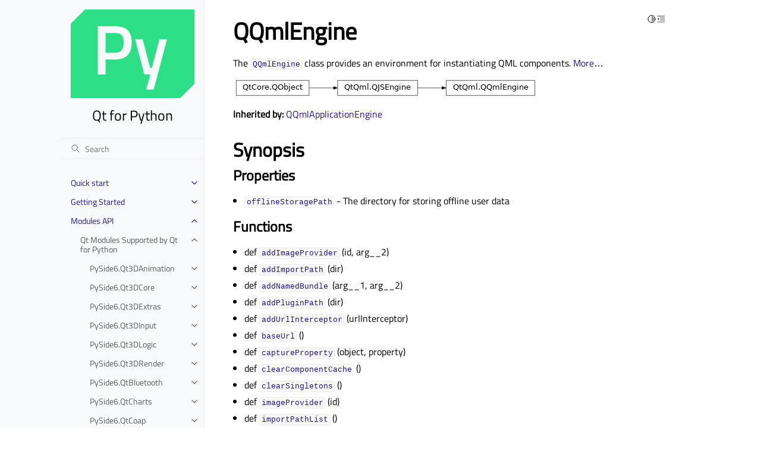

--- FILE ---
content_type: text/html
request_url: https://doc-snapshots.qt.io/qtforpython-6.5/PySide6/QtQml/QQmlEngine.html
body_size: 42266
content:
<!doctype html>
<html class="no-js" lang="en">
  <head><meta charset="utf-8"/>
    <meta name="robots" content="noindex">
    <meta name="viewport" content="width=device-width,initial-scale=1"/>
    <meta name="color-scheme" content="light dark"><meta name="generator" content="Docutils 0.19: https://docutils.sourceforge.io/" />
<link rel="search" title="Search" href="../../search.html" /><link rel="next" title="QQmlError" href="QQmlError.html" /><link rel="prev" title="QQmlDebuggingEnabler" href="QQmlDebuggingEnabler.html" />

    <!-- Generated with Sphinx 5.3.0 and Furo 2023.03.27 -->
        <title>QQmlEngine - Qt for Python</title>
      <link rel="stylesheet" type="text/css" href="../../_static/pygments.css" />
    <link rel="stylesheet" type="text/css" href="../../_static/styles/furo.css?digest=fad236701ea90a88636c2a8c73b44ae642ed2a53" />
    <link rel="stylesheet" type="text/css" href="../../_static/graphviz.css" />
    <link rel="stylesheet" type="text/css" href="../../_static/copybutton.css" />
    <link rel="stylesheet" type="text/css" href="../../_static/design-style.1e8bd061cd6da7fc9cf755528e8ffc24.min.css" />
    <link rel="stylesheet" type="text/css" href="../../_static/styles/furo-extensions.css?digest=30d1aed668e5c3a91c3e3bf6a60b675221979f0e" />
    <link rel="stylesheet" type="text/css" href="../../_static/css/qt_font.css" />
    <link rel="stylesheet" type="text/css" href="../../_static/css/qt_style.css" />
    
    


<style>
  body {
    --color-code-background: #eeffcc;
  --color-code-foreground: black;
  --color-brand-primary: #27138b;
  --color-brand-content: #27138b;
  --color-admonition-title--important: #27138b;
  --font-stack: 'Titillium Web', sans-serif;
  
  }
  @media not print {
    body[data-theme="dark"] {
      --color-code-background: #272822;
  --color-code-foreground: #f8f8f2;
  --color-brand-primary: #2cde85;
  --color-brand-content: #2cde85;
  --color-admonition-title--important: #2cde85;
  --color-admonition-title-background--important: #474b53;
  --font-stack: 'Titillium Web', sans-serif;
  
    }
    @media (prefers-color-scheme: dark) {
      body:not([data-theme="light"]) {
        --color-code-background: #272822;
  --color-code-foreground: #f8f8f2;
  --color-brand-primary: #2cde85;
  --color-brand-content: #2cde85;
  --color-admonition-title--important: #2cde85;
  --color-admonition-title-background--important: #474b53;
  --font-stack: 'Titillium Web', sans-serif;
  
      }
    }
  }
</style></head>
  <body>
    
    <script>
      document.body.dataset.theme = localStorage.getItem("theme") || "auto";
    </script>
    

<svg xmlns="http://www.w3.org/2000/svg" style="display: none;">
  <symbol id="svg-toc" viewBox="0 0 24 24">
    <title>Contents</title>
    <svg stroke="currentColor" fill="currentColor" stroke-width="0" viewBox="0 0 1024 1024">
      <path d="M408 442h480c4.4 0 8-3.6 8-8v-56c0-4.4-3.6-8-8-8H408c-4.4 0-8 3.6-8 8v56c0 4.4 3.6 8 8 8zm-8 204c0 4.4 3.6 8 8 8h480c4.4 0 8-3.6 8-8v-56c0-4.4-3.6-8-8-8H408c-4.4 0-8 3.6-8 8v56zm504-486H120c-4.4 0-8 3.6-8 8v56c0 4.4 3.6 8 8 8h784c4.4 0 8-3.6 8-8v-56c0-4.4-3.6-8-8-8zm0 632H120c-4.4 0-8 3.6-8 8v56c0 4.4 3.6 8 8 8h784c4.4 0 8-3.6 8-8v-56c0-4.4-3.6-8-8-8zM115.4 518.9L271.7 642c5.8 4.6 14.4.5 14.4-6.9V388.9c0-7.4-8.5-11.5-14.4-6.9L115.4 505.1a8.74 8.74 0 0 0 0 13.8z"/>
    </svg>
  </symbol>
  <symbol id="svg-menu" viewBox="0 0 24 24">
    <title>Menu</title>
    <svg xmlns="http://www.w3.org/2000/svg" viewBox="0 0 24 24" fill="none" stroke="currentColor"
      stroke-width="2" stroke-linecap="round" stroke-linejoin="round" class="feather-menu">
      <line x1="3" y1="12" x2="21" y2="12"></line>
      <line x1="3" y1="6" x2="21" y2="6"></line>
      <line x1="3" y1="18" x2="21" y2="18"></line>
    </svg>
  </symbol>
  <symbol id="svg-arrow-right" viewBox="0 0 24 24">
    <title>Expand</title>
    <svg xmlns="http://www.w3.org/2000/svg" viewBox="0 0 24 24" fill="none" stroke="currentColor"
      stroke-width="2" stroke-linecap="round" stroke-linejoin="round" class="feather-chevron-right">
      <polyline points="9 18 15 12 9 6"></polyline>
    </svg>
  </symbol>
  <symbol id="svg-sun" viewBox="0 0 24 24">
    <title>Light mode</title>
    <svg xmlns="http://www.w3.org/2000/svg" viewBox="0 0 24 24" fill="none" stroke="currentColor"
      stroke-width="1.5" stroke-linecap="round" stroke-linejoin="round" class="feather-sun">
      <circle cx="12" cy="12" r="5"></circle>
      <line x1="12" y1="1" x2="12" y2="3"></line>
      <line x1="12" y1="21" x2="12" y2="23"></line>
      <line x1="4.22" y1="4.22" x2="5.64" y2="5.64"></line>
      <line x1="18.36" y1="18.36" x2="19.78" y2="19.78"></line>
      <line x1="1" y1="12" x2="3" y2="12"></line>
      <line x1="21" y1="12" x2="23" y2="12"></line>
      <line x1="4.22" y1="19.78" x2="5.64" y2="18.36"></line>
      <line x1="18.36" y1="5.64" x2="19.78" y2="4.22"></line>
    </svg>
  </symbol>
  <symbol id="svg-moon" viewBox="0 0 24 24">
    <title>Dark mode</title>
    <svg xmlns="http://www.w3.org/2000/svg" viewBox="0 0 24 24" fill="none" stroke="currentColor"
      stroke-width="1.5" stroke-linecap="round" stroke-linejoin="round" class="icon-tabler-moon">
      <path stroke="none" d="M0 0h24v24H0z" fill="none" />
      <path d="M12 3c.132 0 .263 0 .393 0a7.5 7.5 0 0 0 7.92 12.446a9 9 0 1 1 -8.313 -12.454z" />
    </svg>
  </symbol>
  <symbol id="svg-sun-half" viewBox="0 0 24 24">
    <title>Auto light/dark mode</title>
    <svg xmlns="http://www.w3.org/2000/svg" viewBox="0 0 24 24" fill="none" stroke="currentColor"
      stroke-width="1.5" stroke-linecap="round" stroke-linejoin="round" class="icon-tabler-shadow">
      <path stroke="none" d="M0 0h24v24H0z" fill="none"/>
      <circle cx="12" cy="12" r="9" />
      <path d="M13 12h5" />
      <path d="M13 15h4" />
      <path d="M13 18h1" />
      <path d="M13 9h4" />
      <path d="M13 6h1" />
    </svg>
  </symbol>
</svg>

<input type="checkbox" class="sidebar-toggle" name="__navigation" id="__navigation">
<input type="checkbox" class="sidebar-toggle" name="__toc" id="__toc">
<label class="overlay sidebar-overlay" for="__navigation">
  <div class="visually-hidden">Hide navigation sidebar</div>
</label>
<label class="overlay toc-overlay" for="__toc">
  <div class="visually-hidden">Hide table of contents sidebar</div>
</label>



<div class="page">
  <header class="mobile-header">
    <div class="header-left">
      <label class="nav-overlay-icon" for="__navigation">
        <div class="visually-hidden">Toggle site navigation sidebar</div>
        <i class="icon"><svg><use href="#svg-menu"></use></svg></i>
      </label>
    </div>
    <div class="header-center">
      <a href="../../index.html"><div class="brand">Qt for Python</div></a>
    </div>
    <div class="header-right">
      <div class="theme-toggle-container theme-toggle-header">
        <button class="theme-toggle">
          <div class="visually-hidden">Toggle Light / Dark / Auto color theme</div>
          <svg class="theme-icon-when-auto"><use href="#svg-sun-half"></use></svg>
          <svg class="theme-icon-when-dark"><use href="#svg-moon"></use></svg>
          <svg class="theme-icon-when-light"><use href="#svg-sun"></use></svg>
        </button>
      </div>
      <label class="toc-overlay-icon toc-header-icon" for="__toc">
        <div class="visually-hidden">Toggle table of contents sidebar</div>
        <i class="icon"><svg><use href="#svg-toc"></use></svg></i>
      </label>
    </div>
  </header>
  <aside class="sidebar-drawer">
    <div class="sidebar-container">
      
      <div class="sidebar-sticky"><a class="sidebar-brand centered" href="../../index.html">
  
  <div class="sidebar-logo-container">
    <img class="sidebar-logo" src="../../_static/qtforpython.png" alt="Logo"/>
  </div>
  
  <span class="sidebar-brand-text">Qt for Python</span>
  
</a><form class="sidebar-search-container" method="get" action="../../search.html" role="search">
  <input class="sidebar-search" placeholder="Search" name="q" aria-label="Search">
  <input type="hidden" name="check_keywords" value="yes">
  <input type="hidden" name="area" value="default">
</form>
<div id="searchbox"></div><div class="sidebar-scroll"><div class="sidebar-tree">
  <ul class="current">
<li class="toctree-l1 has-children"><a class="reference internal" href="../../quickstart.html">Quick start</a><input class="toctree-checkbox" id="toctree-checkbox-1" name="toctree-checkbox-1" role="switch" type="checkbox"/><label for="toctree-checkbox-1"><div class="visually-hidden">Toggle child pages in navigation</div><i class="icon"><svg><use href="#svg-arrow-right"></use></svg></i></label><ul>
<li class="toctree-l2"><a class="reference internal" href="../../faq/whatisqt.html">Qt, QML, Widgets…What Is The Difference?</a></li>
<li class="toctree-l2"><a class="reference internal" href="../../faq/whichide.html">Which IDEs Are Compatible?</a></li>
<li class="toctree-l2"><a class="reference internal" href="../../faq/whatisshiboken.html">Binding Generation: What Is Shiboken?</a></li>
<li class="toctree-l2"><a class="reference internal" href="../../faq/typesoffiles.html">File Types</a></li>
<li class="toctree-l2"><a class="reference internal" href="../../faq/distribution.html">Distributing Your Application to Other Systems/Platforms</a></li>
<li class="toctree-l2"><a class="reference internal" href="../../faq/whyqtforpython.html">Why Qt for Python?</a></li>
</ul>
</li>
<li class="toctree-l1 has-children"><a class="reference internal" href="../../gettingstarted/index.html">Getting Started</a><input class="toctree-checkbox" id="toctree-checkbox-2" name="toctree-checkbox-2" role="switch" type="checkbox"/><label for="toctree-checkbox-2"><div class="visually-hidden">Toggle child pages in navigation</div><i class="icon"><svg><use href="#svg-arrow-right"></use></svg></i></label><ul>
<li class="toctree-l2"><a class="reference internal" href="../../gettingstarted/linux.html">Getting Started on Linux</a></li>
<li class="toctree-l2"><a class="reference internal" href="../../gettingstarted/macOS.html">Getting Started on macOS</a></li>
<li class="toctree-l2"><a class="reference internal" href="../../gettingstarted/windows.html">Getting Started on Windows</a></li>
<li class="toctree-l2"><a class="reference internal" href="../../gettingstarted/package_details.html">Package Details</a></li>
<li class="toctree-l2"><a class="reference internal" href="../../gettingstarted/porting_from2.html">Porting Applications from PySide2 to PySide6</a></li>
</ul>
</li>
<li class="toctree-l1 current has-children"><a class="reference internal" href="../../api.html">Modules API</a><input checked="" class="toctree-checkbox" id="toctree-checkbox-3" name="toctree-checkbox-3" role="switch" type="checkbox"/><label for="toctree-checkbox-3"><div class="visually-hidden">Toggle child pages in navigation</div><i class="icon"><svg><use href="#svg-arrow-right"></use></svg></i></label><ul class="current">
<li class="toctree-l2 current has-children"><a class="reference internal" href="../../modules.html">Qt Modules Supported by Qt for Python</a><input checked="" class="toctree-checkbox" id="toctree-checkbox-4" name="toctree-checkbox-4" role="switch" type="checkbox"/><label for="toctree-checkbox-4"><div class="visually-hidden">Toggle child pages in navigation</div><i class="icon"><svg><use href="#svg-arrow-right"></use></svg></i></label><ul class="current">
<li class="toctree-l3 has-children"><a class="reference internal" href="../Qt3DAnimation/index.html">PySide6.Qt3DAnimation</a><input class="toctree-checkbox" id="toctree-checkbox-5" name="toctree-checkbox-5" role="switch" type="checkbox"/><label for="toctree-checkbox-5"><div class="visually-hidden">Toggle child pages in navigation</div><i class="icon"><svg><use href="#svg-arrow-right"></use></svg></i></label><ul>
<li class="toctree-l4"><a class="reference internal" href="../Qt3DAnimation/QAbstractAnimation.html">QAbstractAnimation</a></li>
<li class="toctree-l4"><a class="reference internal" href="../Qt3DAnimation/QAbstractAnimationClip.html">QAbstractAnimationClip</a></li>
<li class="toctree-l4"><a class="reference internal" href="../Qt3DAnimation/QAbstractChannelMapping.html">QAbstractChannelMapping</a></li>
<li class="toctree-l4"><a class="reference internal" href="../Qt3DAnimation/QAbstractClipAnimator.html">QAbstractClipAnimator</a></li>
<li class="toctree-l4"><a class="reference internal" href="../Qt3DAnimation/QAbstractClipBlendNode.html">QAbstractClipBlendNode</a></li>
<li class="toctree-l4"><a class="reference internal" href="../Qt3DAnimation/QAdditiveClipBlend.html">QAdditiveClipBlend</a></li>
<li class="toctree-l4"><a class="reference internal" href="../Qt3DAnimation/QAnimationAspect.html">QAnimationAspect</a></li>
<li class="toctree-l4"><a class="reference internal" href="../Qt3DAnimation/QAnimationCallback.html">QAnimationCallback</a></li>
<li class="toctree-l4"><a class="reference internal" href="../Qt3DAnimation/QAnimationClip.html">QAnimationClip</a></li>
<li class="toctree-l4"><a class="reference internal" href="../Qt3DAnimation/QAnimationClipData.html">QAnimationClipData</a></li>
<li class="toctree-l4"><a class="reference internal" href="../Qt3DAnimation/QAnimationClipLoader.html">QAnimationClipLoader</a></li>
<li class="toctree-l4"><a class="reference internal" href="../Qt3DAnimation/QAnimationController.html">QAnimationController</a></li>
<li class="toctree-l4"><a class="reference internal" href="../Qt3DAnimation/QAnimationGroup.html">QAnimationGroup</a></li>
<li class="toctree-l4"><a class="reference internal" href="../Qt3DAnimation/QBlendedClipAnimator.html">QBlendedClipAnimator</a></li>
<li class="toctree-l4"><a class="reference internal" href="../Qt3DAnimation/QChannel.html">QChannel</a></li>
<li class="toctree-l4"><a class="reference internal" href="../Qt3DAnimation/QChannelComponent.html">QChannelComponent</a></li>
<li class="toctree-l4"><a class="reference internal" href="../Qt3DAnimation/QChannelMapper.html">QChannelMapper</a></li>
<li class="toctree-l4"><a class="reference internal" href="../Qt3DAnimation/QChannelMapping.html">QChannelMapping</a></li>
<li class="toctree-l4"><a class="reference internal" href="../Qt3DAnimation/QClipAnimator.html">QClipAnimator</a></li>
<li class="toctree-l4"><a class="reference internal" href="../Qt3DAnimation/QClipBlendValue.html">QClipBlendValue</a></li>
<li class="toctree-l4"><a class="reference internal" href="../Qt3DAnimation/QClock.html">QClock</a></li>
<li class="toctree-l4"><a class="reference internal" href="../Qt3DAnimation/QKeyFrame.html">QKeyFrame</a></li>
<li class="toctree-l4"><a class="reference internal" href="../Qt3DAnimation/QKeyframeAnimation.html">QKeyframeAnimation</a></li>
<li class="toctree-l4"><a class="reference internal" href="../Qt3DAnimation/QLerpClipBlend.html">QLerpClipBlend</a></li>
<li class="toctree-l4"><a class="reference internal" href="../Qt3DAnimation/QMorphTarget.html">QMorphTarget</a></li>
<li class="toctree-l4"><a class="reference internal" href="../Qt3DAnimation/QMorphingAnimation.html">QMorphingAnimation</a></li>
<li class="toctree-l4"><a class="reference internal" href="../Qt3DAnimation/QSkeletonMapping.html">QSkeletonMapping</a></li>
<li class="toctree-l4"><a class="reference internal" href="../Qt3DAnimation/QVertexBlendAnimation.html">QVertexBlendAnimation</a></li>
<li class="toctree-l4"><a class="reference internal" href="../Qt3DAnimation/Qt3DAnimation.html">Qt3DAnimation</a></li>
</ul>
</li>
<li class="toctree-l3 has-children"><a class="reference internal" href="../Qt3DCore/index.html">PySide6.Qt3DCore</a><input class="toctree-checkbox" id="toctree-checkbox-6" name="toctree-checkbox-6" role="switch" type="checkbox"/><label for="toctree-checkbox-6"><div class="visually-hidden">Toggle child pages in navigation</div><i class="icon"><svg><use href="#svg-arrow-right"></use></svg></i></label><ul>
<li class="toctree-l4"><a class="reference internal" href="../Qt3DCore/QAbstractAspect.html">QAbstractAspect</a></li>
<li class="toctree-l4"><a class="reference internal" href="../Qt3DCore/QAbstractFunctor.html">QAbstractFunctor</a></li>
<li class="toctree-l4"><a class="reference internal" href="../Qt3DCore/QAbstractSkeleton.html">QAbstractSkeleton</a></li>
<li class="toctree-l4"><a class="reference internal" href="../Qt3DCore/QArmature.html">QArmature</a></li>
<li class="toctree-l4"><a class="reference internal" href="../Qt3DCore/QAspectEngine.html">QAspectEngine</a></li>
<li class="toctree-l4"><a class="reference internal" href="../Qt3DCore/QAspectJob.html">QAspectJob</a></li>
<li class="toctree-l4"><a class="reference internal" href="../Qt3DCore/QAttribute.html">QAttribute</a></li>
<li class="toctree-l4"><a class="reference internal" href="../Qt3DCore/QBackendNode.html">QBackendNode</a></li>
<li class="toctree-l4"><a class="reference internal" href="../Qt3DCore/QBackendNodeMapper.html">QBackendNodeMapper</a></li>
<li class="toctree-l4"><a class="reference internal" href="../Qt3DCore/QBoundingVolume.html">QBoundingVolume</a></li>
<li class="toctree-l4"><a class="reference internal" href="../Qt3DCore/QBuffer.html">QBuffer</a></li>
<li class="toctree-l4"><a class="reference internal" href="../Qt3DCore/QComponent.html">QComponent</a></li>
<li class="toctree-l4"><a class="reference internal" href="../Qt3DCore/QCoreSettings.html">QCoreSettings</a></li>
<li class="toctree-l4"><a class="reference internal" href="../Qt3DCore/QEntity.html">QEntity</a></li>
<li class="toctree-l4"><a class="reference internal" href="../Qt3DCore/QGeometry.html">QGeometry</a></li>
<li class="toctree-l4"><a class="reference internal" href="../Qt3DCore/QGeometryView.html">QGeometryView</a></li>
<li class="toctree-l4"><a class="reference internal" href="../Qt3DCore/QJoint.html">QJoint</a></li>
<li class="toctree-l4"><a class="reference internal" href="../Qt3DCore/QNode.html">QNode</a></li>
<li class="toctree-l4"><a class="reference internal" href="../Qt3DCore/QNodeId.html">QNodeId</a></li>
<li class="toctree-l4"><a class="reference internal" href="../Qt3DCore/QNodeIdTypePair.html">QNodeIdTypePair</a></li>
<li class="toctree-l4"><a class="reference internal" href="../Qt3DCore/QSkeleton.html">QSkeleton</a></li>
<li class="toctree-l4"><a class="reference internal" href="../Qt3DCore/QSkeletonLoader.html">QSkeletonLoader</a></li>
<li class="toctree-l4"><a class="reference internal" href="../Qt3DCore/QTransform.html">QTransform</a></li>
<li class="toctree-l4"><a class="reference internal" href="../Qt3DCore/Qt3DCore.html">Qt3DCore</a></li>
</ul>
</li>
<li class="toctree-l3 has-children"><a class="reference internal" href="../Qt3DExtras/index.html">PySide6.Qt3DExtras</a><input class="toctree-checkbox" id="toctree-checkbox-7" name="toctree-checkbox-7" role="switch" type="checkbox"/><label for="toctree-checkbox-7"><div class="visually-hidden">Toggle child pages in navigation</div><i class="icon"><svg><use href="#svg-arrow-right"></use></svg></i></label><ul>
<li class="toctree-l4"><a class="reference internal" href="../Qt3DExtras/InputState.html">InputState</a></li>
<li class="toctree-l4"><a class="reference internal" href="../Qt3DExtras/QAbstractCameraController.html">QAbstractCameraController</a></li>
<li class="toctree-l4"><a class="reference internal" href="../Qt3DExtras/QAbstractSpriteSheet.html">QAbstractSpriteSheet</a></li>
<li class="toctree-l4"><a class="reference internal" href="../Qt3DExtras/QConeGeometry.html">QConeGeometry</a></li>
<li class="toctree-l4"><a class="reference internal" href="../Qt3DExtras/QConeGeometryView.html">QConeGeometryView</a></li>
<li class="toctree-l4"><a class="reference internal" href="../Qt3DExtras/QConeMesh.html">QConeMesh</a></li>
<li class="toctree-l4"><a class="reference internal" href="../Qt3DExtras/QCuboidGeometry.html">QCuboidGeometry</a></li>
<li class="toctree-l4"><a class="reference internal" href="../Qt3DExtras/QCuboidGeometryView.html">QCuboidGeometryView</a></li>
<li class="toctree-l4"><a class="reference internal" href="../Qt3DExtras/QCuboidMesh.html">QCuboidMesh</a></li>
<li class="toctree-l4"><a class="reference internal" href="../Qt3DExtras/QCylinderGeometry.html">QCylinderGeometry</a></li>
<li class="toctree-l4"><a class="reference internal" href="../Qt3DExtras/QCylinderGeometryView.html">QCylinderGeometryView</a></li>
<li class="toctree-l4"><a class="reference internal" href="../Qt3DExtras/QCylinderMesh.html">QCylinderMesh</a></li>
<li class="toctree-l4"><a class="reference internal" href="../Qt3DExtras/QDiffuseMapMaterial.html">QDiffuseMapMaterial</a></li>
<li class="toctree-l4"><a class="reference internal" href="../Qt3DExtras/QDiffuseSpecularMapMaterial.html">QDiffuseSpecularMapMaterial</a></li>
<li class="toctree-l4"><a class="reference internal" href="../Qt3DExtras/QDiffuseSpecularMaterial.html">QDiffuseSpecularMaterial</a></li>
<li class="toctree-l4"><a class="reference internal" href="../Qt3DExtras/QExtrudedTextGeometry.html">QExtrudedTextGeometry</a></li>
<li class="toctree-l4"><a class="reference internal" href="../Qt3DExtras/QExtrudedTextMesh.html">QExtrudedTextMesh</a></li>
<li class="toctree-l4"><a class="reference internal" href="../Qt3DExtras/QFirstPersonCameraController.html">QFirstPersonCameraController</a></li>
<li class="toctree-l4"><a class="reference internal" href="../Qt3DExtras/QForwardRenderer.html">QForwardRenderer</a></li>
<li class="toctree-l4"><a class="reference internal" href="../Qt3DExtras/QGoochMaterial.html">QGoochMaterial</a></li>
<li class="toctree-l4"><a class="reference internal" href="../Qt3DExtras/QMetalRoughMaterial.html">QMetalRoughMaterial</a></li>
<li class="toctree-l4"><a class="reference internal" href="../Qt3DExtras/QMorphPhongMaterial.html">QMorphPhongMaterial</a></li>
<li class="toctree-l4"><a class="reference internal" href="../Qt3DExtras/QNormalDiffuseMapAlphaMaterial.html">QNormalDiffuseMapAlphaMaterial</a></li>
<li class="toctree-l4"><a class="reference internal" href="../Qt3DExtras/QNormalDiffuseMapMaterial.html">QNormalDiffuseMapMaterial</a></li>
<li class="toctree-l4"><a class="reference internal" href="../Qt3DExtras/QNormalDiffuseSpecularMapMaterial.html">QNormalDiffuseSpecularMapMaterial</a></li>
<li class="toctree-l4"><a class="reference internal" href="../Qt3DExtras/QOrbitCameraController.html">QOrbitCameraController</a></li>
<li class="toctree-l4"><a class="reference internal" href="../Qt3DExtras/QPerVertexColorMaterial.html">QPerVertexColorMaterial</a></li>
<li class="toctree-l4"><a class="reference internal" href="../Qt3DExtras/QPhongAlphaMaterial.html">QPhongAlphaMaterial</a></li>
<li class="toctree-l4"><a class="reference internal" href="../Qt3DExtras/QPhongMaterial.html">QPhongMaterial</a></li>
<li class="toctree-l4"><a class="reference internal" href="../Qt3DExtras/QPlaneGeometry.html">QPlaneGeometry</a></li>
<li class="toctree-l4"><a class="reference internal" href="../Qt3DExtras/QPlaneGeometryView.html">QPlaneGeometryView</a></li>
<li class="toctree-l4"><a class="reference internal" href="../Qt3DExtras/QPlaneMesh.html">QPlaneMesh</a></li>
<li class="toctree-l4"><a class="reference internal" href="../Qt3DExtras/QSkyboxEntity.html">QSkyboxEntity</a></li>
<li class="toctree-l4"><a class="reference internal" href="../Qt3DExtras/QSphereGeometry.html">QSphereGeometry</a></li>
<li class="toctree-l4"><a class="reference internal" href="../Qt3DExtras/QSphereGeometryView.html">QSphereGeometryView</a></li>
<li class="toctree-l4"><a class="reference internal" href="../Qt3DExtras/QSphereMesh.html">QSphereMesh</a></li>
<li class="toctree-l4"><a class="reference internal" href="../Qt3DExtras/QSpriteGrid.html">QSpriteGrid</a></li>
<li class="toctree-l4"><a class="reference internal" href="../Qt3DExtras/QSpriteSheet.html">QSpriteSheet</a></li>
<li class="toctree-l4"><a class="reference internal" href="../Qt3DExtras/QSpriteSheetItem.html">QSpriteSheetItem</a></li>
<li class="toctree-l4"><a class="reference internal" href="../Qt3DExtras/QText2DEntity.html">QText2DEntity</a></li>
<li class="toctree-l4"><a class="reference internal" href="../Qt3DExtras/QTextureMaterial.html">QTextureMaterial</a></li>
<li class="toctree-l4"><a class="reference internal" href="../Qt3DExtras/QTorusGeometry.html">QTorusGeometry</a></li>
<li class="toctree-l4"><a class="reference internal" href="../Qt3DExtras/QTorusGeometryView.html">QTorusGeometryView</a></li>
<li class="toctree-l4"><a class="reference internal" href="../Qt3DExtras/QTorusMesh.html">QTorusMesh</a></li>
<li class="toctree-l4"><a class="reference internal" href="../Qt3DExtras/Qt3DExtras.html">Qt3DExtras</a></li>
<li class="toctree-l4"><a class="reference internal" href="../Qt3DExtras/Qt3DWindow.html">Qt3DWindow</a></li>
</ul>
</li>
<li class="toctree-l3 has-children"><a class="reference internal" href="../Qt3DInput/index.html">PySide6.Qt3DInput</a><input class="toctree-checkbox" id="toctree-checkbox-8" name="toctree-checkbox-8" role="switch" type="checkbox"/><label for="toctree-checkbox-8"><div class="visually-hidden">Toggle child pages in navigation</div><i class="icon"><svg><use href="#svg-arrow-right"></use></svg></i></label><ul>
<li class="toctree-l4"><a class="reference internal" href="../Qt3DInput/QAbstractActionInput.html">QAbstractActionInput</a></li>
<li class="toctree-l4"><a class="reference internal" href="../Qt3DInput/QAbstractAxisInput.html">QAbstractAxisInput</a></li>
<li class="toctree-l4"><a class="reference internal" href="../Qt3DInput/QAbstractPhysicalDevice.html">QAbstractPhysicalDevice</a></li>
<li class="toctree-l4"><a class="reference internal" href="../Qt3DInput/QAction.html">QAction</a></li>
<li class="toctree-l4"><a class="reference internal" href="../Qt3DInput/QActionInput.html">QActionInput</a></li>
<li class="toctree-l4"><a class="reference internal" href="../Qt3DInput/QAnalogAxisInput.html">QAnalogAxisInput</a></li>
<li class="toctree-l4"><a class="reference internal" href="../Qt3DInput/QAxis.html">QAxis</a></li>
<li class="toctree-l4"><a class="reference internal" href="../Qt3DInput/QAxisAccumulator.html">QAxisAccumulator</a></li>
<li class="toctree-l4"><a class="reference internal" href="../Qt3DInput/QAxisSetting.html">QAxisSetting</a></li>
<li class="toctree-l4"><a class="reference internal" href="../Qt3DInput/QButtonAxisInput.html">QButtonAxisInput</a></li>
<li class="toctree-l4"><a class="reference internal" href="../Qt3DInput/QInputAspect.html">QInputAspect</a></li>
<li class="toctree-l4"><a class="reference internal" href="../Qt3DInput/QInputChord.html">QInputChord</a></li>
<li class="toctree-l4"><a class="reference internal" href="../Qt3DInput/QInputSequence.html">QInputSequence</a></li>
<li class="toctree-l4"><a class="reference internal" href="../Qt3DInput/QInputSettings.html">QInputSettings</a></li>
<li class="toctree-l4"><a class="reference internal" href="../Qt3DInput/QKeyEvent.html">QKeyEvent</a></li>
<li class="toctree-l4"><a class="reference internal" href="../Qt3DInput/QKeyboardDevice.html">QKeyboardDevice</a></li>
<li class="toctree-l4"><a class="reference internal" href="../Qt3DInput/QKeyboardHandler.html">QKeyboardHandler</a></li>
<li class="toctree-l4"><a class="reference internal" href="../Qt3DInput/QLogicalDevice.html">QLogicalDevice</a></li>
<li class="toctree-l4"><a class="reference internal" href="../Qt3DInput/QMouseDevice.html">QMouseDevice</a></li>
<li class="toctree-l4"><a class="reference internal" href="../Qt3DInput/QMouseEvent.html">QMouseEvent</a></li>
<li class="toctree-l4"><a class="reference internal" href="../Qt3DInput/QMouseHandler.html">QMouseHandler</a></li>
<li class="toctree-l4"><a class="reference internal" href="../Qt3DInput/QWheelEvent.html">QWheelEvent</a></li>
<li class="toctree-l4"><a class="reference internal" href="../Qt3DInput/Qt3DInput.html">Qt3DInput</a></li>
</ul>
</li>
<li class="toctree-l3 has-children"><a class="reference internal" href="../Qt3DLogic/index.html">PySide6.Qt3DLogic</a><input class="toctree-checkbox" id="toctree-checkbox-9" name="toctree-checkbox-9" role="switch" type="checkbox"/><label for="toctree-checkbox-9"><div class="visually-hidden">Toggle child pages in navigation</div><i class="icon"><svg><use href="#svg-arrow-right"></use></svg></i></label><ul>
<li class="toctree-l4"><a class="reference internal" href="../Qt3DLogic/QFrameAction.html">QFrameAction</a></li>
<li class="toctree-l4"><a class="reference internal" href="../Qt3DLogic/QLogicAspect.html">QLogicAspect</a></li>
<li class="toctree-l4"><a class="reference internal" href="../Qt3DLogic/Qt3DLogic.html">Qt3DLogic</a></li>
</ul>
</li>
<li class="toctree-l3 has-children"><a class="reference internal" href="../Qt3DRender/index.html">PySide6.Qt3DRender</a><input class="toctree-checkbox" id="toctree-checkbox-10" name="toctree-checkbox-10" role="switch" type="checkbox"/><label for="toctree-checkbox-10"><div class="visually-hidden">Toggle child pages in navigation</div><i class="icon"><svg><use href="#svg-arrow-right"></use></svg></i></label><ul>
<li class="toctree-l4"><a class="reference internal" href="../Qt3DRender/PropertyReaderInterface.html">PropertyReaderInterface</a></li>
<li class="toctree-l4"><a class="reference internal" href="../Qt3DRender/QAbstractLight.html">QAbstractLight</a></li>
<li class="toctree-l4"><a class="reference internal" href="../Qt3DRender/QAbstractRayCaster.html">QAbstractRayCaster</a></li>
<li class="toctree-l4"><a class="reference internal" href="../Qt3DRender/QAbstractTexture.html">QAbstractTexture</a></li>
<li class="toctree-l4"><a class="reference internal" href="../Qt3DRender/QAbstractTextureImage.html">QAbstractTextureImage</a></li>
<li class="toctree-l4"><a class="reference internal" href="../Qt3DRender/QAlphaCoverage.html">QAlphaCoverage</a></li>
<li class="toctree-l4"><a class="reference internal" href="../Qt3DRender/QAlphaTest.html">QAlphaTest</a></li>
<li class="toctree-l4"><a class="reference internal" href="../Qt3DRender/QBlendEquation.html">QBlendEquation</a></li>
<li class="toctree-l4"><a class="reference internal" href="../Qt3DRender/QBlendEquationArguments.html">QBlendEquationArguments</a></li>
<li class="toctree-l4"><a class="reference internal" href="../Qt3DRender/QBlitFramebuffer.html">QBlitFramebuffer</a></li>
<li class="toctree-l4"><a class="reference internal" href="../Qt3DRender/QBufferCapture.html">QBufferCapture</a></li>
<li class="toctree-l4"><a class="reference internal" href="../Qt3DRender/QCamera.html">QCamera</a></li>
<li class="toctree-l4"><a class="reference internal" href="../Qt3DRender/QCameraLens.html">QCameraLens</a></li>
<li class="toctree-l4"><a class="reference internal" href="../Qt3DRender/QCameraSelector.html">QCameraSelector</a></li>
<li class="toctree-l4"><a class="reference internal" href="../Qt3DRender/QClearBuffers.html">QClearBuffers</a></li>
<li class="toctree-l4"><a class="reference internal" href="../Qt3DRender/QClipPlane.html">QClipPlane</a></li>
<li class="toctree-l4"><a class="reference internal" href="../Qt3DRender/QColorMask.html">QColorMask</a></li>
<li class="toctree-l4"><a class="reference internal" href="../Qt3DRender/QComputeCommand.html">QComputeCommand</a></li>
<li class="toctree-l4"><a class="reference internal" href="../Qt3DRender/QCullFace.html">QCullFace</a></li>
<li class="toctree-l4"><a class="reference internal" href="../Qt3DRender/QDepthRange.html">QDepthRange</a></li>
<li class="toctree-l4"><a class="reference internal" href="../Qt3DRender/QDepthTest.html">QDepthTest</a></li>
<li class="toctree-l4"><a class="reference internal" href="../Qt3DRender/QDirectionalLight.html">QDirectionalLight</a></li>
<li class="toctree-l4"><a class="reference internal" href="../Qt3DRender/QDispatchCompute.html">QDispatchCompute</a></li>
<li class="toctree-l4"><a class="reference internal" href="../Qt3DRender/QDithering.html">QDithering</a></li>
<li class="toctree-l4"><a class="reference internal" href="../Qt3DRender/QEffect.html">QEffect</a></li>
<li class="toctree-l4"><a class="reference internal" href="../Qt3DRender/QEnvironmentLight.html">QEnvironmentLight</a></li>
<li class="toctree-l4"><a class="reference internal" href="../Qt3DRender/QFilterKey.html">QFilterKey</a></li>
<li class="toctree-l4"><a class="reference internal" href="../Qt3DRender/QFrameGraphNode.html">QFrameGraphNode</a></li>
<li class="toctree-l4"><a class="reference internal" href="../Qt3DRender/QFrontFace.html">QFrontFace</a></li>
<li class="toctree-l4"><a class="reference internal" href="../Qt3DRender/QFrustumCulling.html">QFrustumCulling</a></li>
<li class="toctree-l4"><a class="reference internal" href="../Qt3DRender/QGeometryRenderer.html">QGeometryRenderer</a></li>
<li class="toctree-l4"><a class="reference internal" href="../Qt3DRender/QGraphicsApiFilter.html">QGraphicsApiFilter</a></li>
<li class="toctree-l4"><a class="reference internal" href="../Qt3DRender/QLayer.html">QLayer</a></li>
<li class="toctree-l4"><a class="reference internal" href="../Qt3DRender/QLayerFilter.html">QLayerFilter</a></li>
<li class="toctree-l4"><a class="reference internal" href="../Qt3DRender/QLevelOfDetail.html">QLevelOfDetail</a></li>
<li class="toctree-l4"><a class="reference internal" href="../Qt3DRender/QLevelOfDetailBoundingSphere.html">QLevelOfDetailBoundingSphere</a></li>
<li class="toctree-l4"><a class="reference internal" href="../Qt3DRender/QLevelOfDetailSwitch.html">QLevelOfDetailSwitch</a></li>
<li class="toctree-l4"><a class="reference internal" href="../Qt3DRender/QLineWidth.html">QLineWidth</a></li>
<li class="toctree-l4"><a class="reference internal" href="../Qt3DRender/QMaterial.html">QMaterial</a></li>
<li class="toctree-l4"><a class="reference internal" href="../Qt3DRender/QMemoryBarrier.html">QMemoryBarrier</a></li>
<li class="toctree-l4"><a class="reference internal" href="../Qt3DRender/QMesh.html">QMesh</a></li>
<li class="toctree-l4"><a class="reference internal" href="../Qt3DRender/QMultiSampleAntiAliasing.html">QMultiSampleAntiAliasing</a></li>
<li class="toctree-l4"><a class="reference internal" href="../Qt3DRender/QNoDepthMask.html">QNoDepthMask</a></li>
<li class="toctree-l4"><a class="reference internal" href="../Qt3DRender/QNoDraw.html">QNoDraw</a></li>
<li class="toctree-l4"><a class="reference internal" href="../Qt3DRender/QNoPicking.html">QNoPicking</a></li>
<li class="toctree-l4"><a class="reference internal" href="../Qt3DRender/QObjectPicker.html">QObjectPicker</a></li>
<li class="toctree-l4"><a class="reference internal" href="../Qt3DRender/QPaintedTextureImage.html">QPaintedTextureImage</a></li>
<li class="toctree-l4"><a class="reference internal" href="../Qt3DRender/QParameter.html">QParameter</a></li>
<li class="toctree-l4"><a class="reference internal" href="../Qt3DRender/QPickEvent.html">QPickEvent</a></li>
<li class="toctree-l4"><a class="reference internal" href="../Qt3DRender/QPickLineEvent.html">QPickLineEvent</a></li>
<li class="toctree-l4"><a class="reference internal" href="../Qt3DRender/QPickPointEvent.html">QPickPointEvent</a></li>
<li class="toctree-l4"><a class="reference internal" href="../Qt3DRender/QPickTriangleEvent.html">QPickTriangleEvent</a></li>
<li class="toctree-l4"><a class="reference internal" href="../Qt3DRender/QPickingProxy.html">QPickingProxy</a></li>
<li class="toctree-l4"><a class="reference internal" href="../Qt3DRender/QPickingSettings.html">QPickingSettings</a></li>
<li class="toctree-l4"><a class="reference internal" href="../Qt3DRender/QPointLight.html">QPointLight</a></li>
<li class="toctree-l4"><a class="reference internal" href="../Qt3DRender/QPointSize.html">QPointSize</a></li>
<li class="toctree-l4"><a class="reference internal" href="../Qt3DRender/QPolygonOffset.html">QPolygonOffset</a></li>
<li class="toctree-l4"><a class="reference internal" href="../Qt3DRender/QProximityFilter.html">QProximityFilter</a></li>
<li class="toctree-l4"><a class="reference internal" href="../Qt3DRender/QRasterMode.html">QRasterMode</a></li>
<li class="toctree-l4"><a class="reference internal" href="../Qt3DRender/QRayCaster.html">QRayCaster</a></li>
<li class="toctree-l4"><a class="reference internal" href="../Qt3DRender/QRayCasterHit.html">QRayCasterHit</a></li>
<li class="toctree-l4"><a class="reference internal" href="../Qt3DRender/QRenderAspect.html">QRenderAspect</a></li>
<li class="toctree-l4"><a class="reference internal" href="../Qt3DRender/QRenderCapabilities.html">QRenderCapabilities</a></li>
<li class="toctree-l4"><a class="reference internal" href="../Qt3DRender/QRenderCapture.html">QRenderCapture</a></li>
<li class="toctree-l4"><a class="reference internal" href="../Qt3DRender/QRenderCaptureReply.html">QRenderCaptureReply</a></li>
<li class="toctree-l4"><a class="reference internal" href="../Qt3DRender/QRenderPass.html">QRenderPass</a></li>
<li class="toctree-l4"><a class="reference internal" href="../Qt3DRender/QRenderPassFilter.html">QRenderPassFilter</a></li>
<li class="toctree-l4"><a class="reference internal" href="../Qt3DRender/QRenderSettings.html">QRenderSettings</a></li>
<li class="toctree-l4"><a class="reference internal" href="../Qt3DRender/QRenderState.html">QRenderState</a></li>
<li class="toctree-l4"><a class="reference internal" href="../Qt3DRender/QRenderStateSet.html">QRenderStateSet</a></li>
<li class="toctree-l4"><a class="reference internal" href="../Qt3DRender/QRenderSurfaceSelector.html">QRenderSurfaceSelector</a></li>
<li class="toctree-l4"><a class="reference internal" href="../Qt3DRender/QRenderTarget.html">QRenderTarget</a></li>
<li class="toctree-l4"><a class="reference internal" href="../Qt3DRender/QRenderTargetOutput.html">QRenderTargetOutput</a></li>
<li class="toctree-l4"><a class="reference internal" href="../Qt3DRender/QRenderTargetSelector.html">QRenderTargetSelector</a></li>
<li class="toctree-l4"><a class="reference internal" href="../Qt3DRender/QSceneLoader.html">QSceneLoader</a></li>
<li class="toctree-l4"><a class="reference internal" href="../Qt3DRender/QScissorTest.html">QScissorTest</a></li>
<li class="toctree-l4"><a class="reference internal" href="../Qt3DRender/QScreenRayCaster.html">QScreenRayCaster</a></li>
<li class="toctree-l4"><a class="reference internal" href="../Qt3DRender/QSeamlessCubemap.html">QSeamlessCubemap</a></li>
<li class="toctree-l4"><a class="reference internal" href="../Qt3DRender/QSetFence.html">QSetFence</a></li>
<li class="toctree-l4"><a class="reference internal" href="../Qt3DRender/QShaderData.html">QShaderData</a></li>
<li class="toctree-l4"><a class="reference internal" href="../Qt3DRender/QShaderImage.html">QShaderImage</a></li>
<li class="toctree-l4"><a class="reference internal" href="../Qt3DRender/QShaderProgram.html">QShaderProgram</a></li>
<li class="toctree-l4"><a class="reference internal" href="../Qt3DRender/QShaderProgramBuilder.html">QShaderProgramBuilder</a></li>
<li class="toctree-l4"><a class="reference internal" href="../Qt3DRender/QSharedGLTexture.html">QSharedGLTexture</a></li>
<li class="toctree-l4"><a class="reference internal" href="../Qt3DRender/QSortPolicy.html">QSortPolicy</a></li>
<li class="toctree-l4"><a class="reference internal" href="../Qt3DRender/QSpotLight.html">QSpotLight</a></li>
<li class="toctree-l4"><a class="reference internal" href="../Qt3DRender/QStencilMask.html">QStencilMask</a></li>
<li class="toctree-l4"><a class="reference internal" href="../Qt3DRender/QStencilOperation.html">QStencilOperation</a></li>
<li class="toctree-l4"><a class="reference internal" href="../Qt3DRender/QStencilOperationArguments.html">QStencilOperationArguments</a></li>
<li class="toctree-l4"><a class="reference internal" href="../Qt3DRender/QStencilTest.html">QStencilTest</a></li>
<li class="toctree-l4"><a class="reference internal" href="../Qt3DRender/QStencilTestArguments.html">QStencilTestArguments</a></li>
<li class="toctree-l4"><a class="reference internal" href="../Qt3DRender/QSubtreeEnabler.html">QSubtreeEnabler</a></li>
<li class="toctree-l4"><a class="reference internal" href="../Qt3DRender/QTechnique.html">QTechnique</a></li>
<li class="toctree-l4"><a class="reference internal" href="../Qt3DRender/QTechniqueFilter.html">QTechniqueFilter</a></li>
<li class="toctree-l4"><a class="reference internal" href="../Qt3DRender/QTexture1D.html">QTexture1D</a></li>
<li class="toctree-l4"><a class="reference internal" href="../Qt3DRender/QTexture1DArray.html">QTexture1DArray</a></li>
<li class="toctree-l4"><a class="reference internal" href="../Qt3DRender/QTexture2D.html">QTexture2D</a></li>
<li class="toctree-l4"><a class="reference internal" href="../Qt3DRender/QTexture2DArray.html">QTexture2DArray</a></li>
<li class="toctree-l4"><a class="reference internal" href="../Qt3DRender/QTexture2DMultisample.html">QTexture2DMultisample</a></li>
<li class="toctree-l4"><a class="reference internal" href="../Qt3DRender/QTexture2DMultisampleArray.html">QTexture2DMultisampleArray</a></li>
<li class="toctree-l4"><a class="reference internal" href="../Qt3DRender/QTexture3D.html">QTexture3D</a></li>
<li class="toctree-l4"><a class="reference internal" href="../Qt3DRender/QTextureBuffer.html">QTextureBuffer</a></li>
<li class="toctree-l4"><a class="reference internal" href="../Qt3DRender/QTextureCubeMap.html">QTextureCubeMap</a></li>
<li class="toctree-l4"><a class="reference internal" href="../Qt3DRender/QTextureCubeMapArray.html">QTextureCubeMapArray</a></li>
<li class="toctree-l4"><a class="reference internal" href="../Qt3DRender/QTextureData.html">QTextureData</a></li>
<li class="toctree-l4"><a class="reference internal" href="../Qt3DRender/QTextureDataUpdate.html">QTextureDataUpdate</a></li>
<li class="toctree-l4"><a class="reference internal" href="../Qt3DRender/QTextureImage.html">QTextureImage</a></li>
<li class="toctree-l4"><a class="reference internal" href="../Qt3DRender/QTextureImageData.html">QTextureImageData</a></li>
<li class="toctree-l4"><a class="reference internal" href="../Qt3DRender/QTextureImageDataGenerator.html">QTextureImageDataGenerator</a></li>
<li class="toctree-l4"><a class="reference internal" href="../Qt3DRender/QTextureLoader.html">QTextureLoader</a></li>
<li class="toctree-l4"><a class="reference internal" href="../Qt3DRender/QTextureRectangle.html">QTextureRectangle</a></li>
<li class="toctree-l4"><a class="reference internal" href="../Qt3DRender/QTextureWrapMode.html">QTextureWrapMode</a></li>
<li class="toctree-l4"><a class="reference internal" href="../Qt3DRender/QViewport.html">QViewport</a></li>
<li class="toctree-l4"><a class="reference internal" href="../Qt3DRender/QWaitFence.html">QWaitFence</a></li>
<li class="toctree-l4"><a class="reference internal" href="../Qt3DRender/Qt3DRender.html">Qt3DRender</a></li>
</ul>
</li>
<li class="toctree-l3 has-children"><a class="reference internal" href="../QtBluetooth/index.html">PySide6.QtBluetooth</a><input class="toctree-checkbox" id="toctree-checkbox-11" name="toctree-checkbox-11" role="switch" type="checkbox"/><label for="toctree-checkbox-11"><div class="visually-hidden">Toggle child pages in navigation</div><i class="icon"><svg><use href="#svg-arrow-right"></use></svg></i></label><ul>
<li class="toctree-l4"><a class="reference internal" href="../QtBluetooth/AddressInfo.html">AddressInfo</a></li>
<li class="toctree-l4"><a class="reference internal" href="../QtBluetooth/Alternative.html">Alternative</a></li>
<li class="toctree-l4"><a class="reference internal" href="../QtBluetooth/QBluetooth.html">QBluetooth</a></li>
<li class="toctree-l4"><a class="reference internal" href="../QtBluetooth/QBluetoothAddress.html">QBluetoothAddress</a></li>
<li class="toctree-l4"><a class="reference internal" href="../QtBluetooth/QBluetoothDeviceDiscoveryAgent.html">QBluetoothDeviceDiscoveryAgent</a></li>
<li class="toctree-l4"><a class="reference internal" href="../QtBluetooth/QBluetoothDeviceInfo.html">QBluetoothDeviceInfo</a></li>
<li class="toctree-l4"><a class="reference internal" href="../QtBluetooth/QBluetoothHostInfo.html">QBluetoothHostInfo</a></li>
<li class="toctree-l4"><a class="reference internal" href="../QtBluetooth/QBluetoothLocalDevice.html">QBluetoothLocalDevice</a></li>
<li class="toctree-l4"><a class="reference internal" href="../QtBluetooth/QBluetoothServer.html">QBluetoothServer</a></li>
<li class="toctree-l4"><a class="reference internal" href="../QtBluetooth/QBluetoothServiceDiscoveryAgent.html">QBluetoothServiceDiscoveryAgent</a></li>
<li class="toctree-l4"><a class="reference internal" href="../QtBluetooth/QBluetoothServiceInfo.html">QBluetoothServiceInfo</a></li>
<li class="toctree-l4"><a class="reference internal" href="../QtBluetooth/QBluetoothSocket.html">QBluetoothSocket</a></li>
<li class="toctree-l4"><a class="reference internal" href="../QtBluetooth/QBluetoothUuid.html">QBluetoothUuid</a></li>
<li class="toctree-l4"><a class="reference internal" href="../QtBluetooth/QLowEnergyAdvertisingData.html">QLowEnergyAdvertisingData</a></li>
<li class="toctree-l4"><a class="reference internal" href="../QtBluetooth/QLowEnergyAdvertisingParameters.html">QLowEnergyAdvertisingParameters</a></li>
<li class="toctree-l4"><a class="reference internal" href="../QtBluetooth/QLowEnergyCharacteristic.html">QLowEnergyCharacteristic</a></li>
<li class="toctree-l4"><a class="reference internal" href="../QtBluetooth/QLowEnergyCharacteristicData.html">QLowEnergyCharacteristicData</a></li>
<li class="toctree-l4"><a class="reference internal" href="../QtBluetooth/QLowEnergyConnectionParameters.html">QLowEnergyConnectionParameters</a></li>
<li class="toctree-l4"><a class="reference internal" href="../QtBluetooth/QLowEnergyController.html">QLowEnergyController</a></li>
<li class="toctree-l4"><a class="reference internal" href="../QtBluetooth/QLowEnergyDescriptor.html">QLowEnergyDescriptor</a></li>
<li class="toctree-l4"><a class="reference internal" href="../QtBluetooth/QLowEnergyDescriptorData.html">QLowEnergyDescriptorData</a></li>
<li class="toctree-l4"><a class="reference internal" href="../QtBluetooth/QLowEnergyService.html">QLowEnergyService</a></li>
<li class="toctree-l4"><a class="reference internal" href="../QtBluetooth/QLowEnergyServiceData.html">QLowEnergyServiceData</a></li>
<li class="toctree-l4"><a class="reference internal" href="../QtBluetooth/Sequence.html">Sequence</a></li>
</ul>
</li>
<li class="toctree-l3 has-children"><a class="reference internal" href="../QtCharts/index.html">PySide6.QtCharts</a><input class="toctree-checkbox" id="toctree-checkbox-12" name="toctree-checkbox-12" role="switch" type="checkbox"/><label for="toctree-checkbox-12"><div class="visually-hidden">Toggle child pages in navigation</div><i class="icon"><svg><use href="#svg-arrow-right"></use></svg></i></label><ul>
<li class="toctree-l4"><a class="reference internal" href="../QtCharts/QAbstractAxis.html">QAbstractAxis</a></li>
<li class="toctree-l4"><a class="reference internal" href="../QtCharts/QAbstractBarSeries.html">QAbstractBarSeries</a></li>
<li class="toctree-l4"><a class="reference internal" href="../QtCharts/QAbstractSeries.html">QAbstractSeries</a></li>
<li class="toctree-l4"><a class="reference internal" href="../QtCharts/QAreaLegendMarker.html">QAreaLegendMarker</a></li>
<li class="toctree-l4"><a class="reference internal" href="../QtCharts/QAreaSeries.html">QAreaSeries</a></li>
<li class="toctree-l4"><a class="reference internal" href="../QtCharts/QBarCategoryAxis.html">QBarCategoryAxis</a></li>
<li class="toctree-l4"><a class="reference internal" href="../QtCharts/QBarLegendMarker.html">QBarLegendMarker</a></li>
<li class="toctree-l4"><a class="reference internal" href="../QtCharts/QBarModelMapper.html">QBarModelMapper</a></li>
<li class="toctree-l4"><a class="reference internal" href="../QtCharts/QBarSeries.html">QBarSeries</a></li>
<li class="toctree-l4"><a class="reference internal" href="../QtCharts/QBarSet.html">QBarSet</a></li>
<li class="toctree-l4"><a class="reference internal" href="../QtCharts/QBoxPlotLegendMarker.html">QBoxPlotLegendMarker</a></li>
<li class="toctree-l4"><a class="reference internal" href="../QtCharts/QBoxPlotModelMapper.html">QBoxPlotModelMapper</a></li>
<li class="toctree-l4"><a class="reference internal" href="../QtCharts/QBoxPlotSeries.html">QBoxPlotSeries</a></li>
<li class="toctree-l4"><a class="reference internal" href="../QtCharts/QBoxSet.html">QBoxSet</a></li>
<li class="toctree-l4"><a class="reference internal" href="../QtCharts/QCandlestickLegendMarker.html">QCandlestickLegendMarker</a></li>
<li class="toctree-l4"><a class="reference internal" href="../QtCharts/QCandlestickModelMapper.html">QCandlestickModelMapper</a></li>
<li class="toctree-l4"><a class="reference internal" href="../QtCharts/QCandlestickSeries.html">QCandlestickSeries</a></li>
<li class="toctree-l4"><a class="reference internal" href="../QtCharts/QCandlestickSet.html">QCandlestickSet</a></li>
<li class="toctree-l4"><a class="reference internal" href="../QtCharts/QCategoryAxis.html">QCategoryAxis</a></li>
<li class="toctree-l4"><a class="reference internal" href="../QtCharts/QChart.html">QChart</a></li>
<li class="toctree-l4"><a class="reference internal" href="../QtCharts/QChartView.html">QChartView</a></li>
<li class="toctree-l4"><a class="reference internal" href="../QtCharts/QDateTimeAxis.html">QDateTimeAxis</a></li>
<li class="toctree-l4"><a class="reference internal" href="../QtCharts/QHBarModelMapper.html">QHBarModelMapper</a></li>
<li class="toctree-l4"><a class="reference internal" href="../QtCharts/QHBoxPlotModelMapper.html">QHBoxPlotModelMapper</a></li>
<li class="toctree-l4"><a class="reference internal" href="../QtCharts/QHCandlestickModelMapper.html">QHCandlestickModelMapper</a></li>
<li class="toctree-l4"><a class="reference internal" href="../QtCharts/QHPieModelMapper.html">QHPieModelMapper</a></li>
<li class="toctree-l4"><a class="reference internal" href="../QtCharts/QHXYModelMapper.html">QHXYModelMapper</a></li>
<li class="toctree-l4"><a class="reference internal" href="../QtCharts/QHorizontalBarSeries.html">QHorizontalBarSeries</a></li>
<li class="toctree-l4"><a class="reference internal" href="../QtCharts/QHorizontalPercentBarSeries.html">QHorizontalPercentBarSeries</a></li>
<li class="toctree-l4"><a class="reference internal" href="../QtCharts/QHorizontalStackedBarSeries.html">QHorizontalStackedBarSeries</a></li>
<li class="toctree-l4"><a class="reference internal" href="../QtCharts/QLegend.html">QLegend</a></li>
<li class="toctree-l4"><a class="reference internal" href="../QtCharts/QLegendMarker.html">QLegendMarker</a></li>
<li class="toctree-l4"><a class="reference internal" href="../QtCharts/QLineSeries.html">QLineSeries</a></li>
<li class="toctree-l4"><a class="reference internal" href="../QtCharts/QLogValueAxis.html">QLogValueAxis</a></li>
<li class="toctree-l4"><a class="reference internal" href="../QtCharts/QPercentBarSeries.html">QPercentBarSeries</a></li>
<li class="toctree-l4"><a class="reference internal" href="../QtCharts/QPieLegendMarker.html">QPieLegendMarker</a></li>
<li class="toctree-l4"><a class="reference internal" href="../QtCharts/QPieModelMapper.html">QPieModelMapper</a></li>
<li class="toctree-l4"><a class="reference internal" href="../QtCharts/QPieSeries.html">QPieSeries</a></li>
<li class="toctree-l4"><a class="reference internal" href="../QtCharts/QPieSlice.html">QPieSlice</a></li>
<li class="toctree-l4"><a class="reference internal" href="../QtCharts/QPolarChart.html">QPolarChart</a></li>
<li class="toctree-l4"><a class="reference internal" href="../QtCharts/QScatterSeries.html">QScatterSeries</a></li>
<li class="toctree-l4"><a class="reference internal" href="../QtCharts/QSplineSeries.html">QSplineSeries</a></li>
<li class="toctree-l4"><a class="reference internal" href="../QtCharts/QStackedBarSeries.html">QStackedBarSeries</a></li>
<li class="toctree-l4"><a class="reference internal" href="../QtCharts/QVBarModelMapper.html">QVBarModelMapper</a></li>
<li class="toctree-l4"><a class="reference internal" href="../QtCharts/QVBoxPlotModelMapper.html">QVBoxPlotModelMapper</a></li>
<li class="toctree-l4"><a class="reference internal" href="../QtCharts/QVCandlestickModelMapper.html">QVCandlestickModelMapper</a></li>
<li class="toctree-l4"><a class="reference internal" href="../QtCharts/QVPieModelMapper.html">QVPieModelMapper</a></li>
<li class="toctree-l4"><a class="reference internal" href="../QtCharts/QVXYModelMapper.html">QVXYModelMapper</a></li>
<li class="toctree-l4"><a class="reference internal" href="../QtCharts/QValueAxis.html">QValueAxis</a></li>
<li class="toctree-l4"><a class="reference internal" href="../QtCharts/QXYLegendMarker.html">QXYLegendMarker</a></li>
<li class="toctree-l4"><a class="reference internal" href="../QtCharts/QXYModelMapper.html">QXYModelMapper</a></li>
<li class="toctree-l4"><a class="reference internal" href="../QtCharts/QXYSeries.html">QXYSeries</a></li>
</ul>
</li>
<li class="toctree-l3 has-children"><a class="reference internal" href="../QtCoap/index.html">PySide6.QtCoap</a><input class="toctree-checkbox" id="toctree-checkbox-13" name="toctree-checkbox-13" role="switch" type="checkbox"/><label for="toctree-checkbox-13"><div class="visually-hidden">Toggle child pages in navigation</div><i class="icon"><svg><use href="#svg-arrow-right"></use></svg></i></label><ul>
<li class="toctree-l4"><a class="reference internal" href="../QtCoap/QCoapClient.html">QCoapClient</a></li>
<li class="toctree-l4"><a class="reference internal" href="../QtCoap/QCoapMessage.html">QCoapMessage</a></li>
<li class="toctree-l4"><a class="reference internal" href="../QtCoap/QCoapOption.html">QCoapOption</a></li>
<li class="toctree-l4"><a class="reference internal" href="../QtCoap/QCoapPrivateKey.html">QCoapPrivateKey</a></li>
<li class="toctree-l4"><a class="reference internal" href="../QtCoap/QCoapReply.html">QCoapReply</a></li>
<li class="toctree-l4"><a class="reference internal" href="../QtCoap/QCoapRequest.html">QCoapRequest</a></li>
<li class="toctree-l4"><a class="reference internal" href="../QtCoap/QCoapResource.html">QCoapResource</a></li>
<li class="toctree-l4"><a class="reference internal" href="../QtCoap/QCoapResourceDiscoveryReply.html">QCoapResourceDiscoveryReply</a></li>
<li class="toctree-l4"><a class="reference internal" href="../QtCoap/QCoapSecurityConfiguration.html">QCoapSecurityConfiguration</a></li>
<li class="toctree-l4"><a class="reference internal" href="../QtCoap/QtCoap.html">QtCoap</a></li>
</ul>
</li>
<li class="toctree-l3 has-children"><a class="reference internal" href="../QtConcurrent/index.html">PySide6.QtConcurrent</a><input class="toctree-checkbox" id="toctree-checkbox-14" name="toctree-checkbox-14" role="switch" type="checkbox"/><label for="toctree-checkbox-14"><div class="visually-hidden">Toggle child pages in navigation</div><i class="icon"><svg><use href="#svg-arrow-right"></use></svg></i></label><ul>
<li class="toctree-l4"><a class="reference internal" href="../QtConcurrent/QFutureQString.html">QFutureQString</a></li>
<li class="toctree-l4"><a class="reference internal" href="../QtConcurrent/QFutureVoid.html">QFutureVoid</a></li>
<li class="toctree-l4"><a class="reference internal" href="../QtConcurrent/QFutureWatcherQString.html">QFutureWatcherQString</a></li>
<li class="toctree-l4"><a class="reference internal" href="../QtConcurrent/QFutureWatcherVoid.html">QFutureWatcherVoid</a></li>
<li class="toctree-l4"><a class="reference internal" href="../QtConcurrent/QtConcurrent.html">QtConcurrent</a></li>
</ul>
</li>
<li class="toctree-l3 has-children"><a class="reference internal" href="../QtCore/index.html">PySide6.QtCore</a><input class="toctree-checkbox" id="toctree-checkbox-15" name="toctree-checkbox-15" role="switch" type="checkbox"/><label for="toctree-checkbox-15"><div class="visually-hidden">Toggle child pages in navigation</div><i class="icon"><svg><use href="#svg-arrow-right"></use></svg></i></label><ul>
<li class="toctree-l4"><a class="reference internal" href="../QtCore/Connection.html">Connection</a></li>
<li class="toctree-l4"><a class="reference internal" href="../QtCore/FromBase64Result.html">FromBase64Result</a></li>
<li class="toctree-l4"><a class="reference internal" href="../QtCore/OffsetData.html">OffsetData</a></li>
<li class="toctree-l4"><a class="reference internal" href="../QtCore/QAbstractAnimation.html">QAbstractAnimation</a></li>
<li class="toctree-l4"><a class="reference internal" href="../QtCore/QAbstractEventDispatcher.html">QAbstractEventDispatcher</a></li>
<li class="toctree-l4"><a class="reference internal" href="../QtCore/QAbstractItemModel.html">QAbstractItemModel</a></li>
<li class="toctree-l4"><a class="reference internal" href="../QtCore/QAbstractListModel.html">QAbstractListModel</a></li>
<li class="toctree-l4"><a class="reference internal" href="../QtCore/QAbstractNativeEventFilter.html">QAbstractNativeEventFilter</a></li>
<li class="toctree-l4"><a class="reference internal" href="../QtCore/QAbstractProxyModel.html">QAbstractProxyModel</a></li>
<li class="toctree-l4"><a class="reference internal" href="../QtCore/QAbstractTableModel.html">QAbstractTableModel</a></li>
<li class="toctree-l4"><a class="reference internal" href="../QtCore/QAnimationGroup.html">QAnimationGroup</a></li>
<li class="toctree-l4"><a class="reference internal" href="../QtCore/QBasicMutex.html">QBasicMutex</a></li>
<li class="toctree-l4"><a class="reference internal" href="../QtCore/QBasicTimer.html">QBasicTimer</a></li>
<li class="toctree-l4"><a class="reference internal" href="../QtCore/QBitArray.html">QBitArray</a></li>
<li class="toctree-l4"><a class="reference internal" href="../QtCore/QBuffer.html">QBuffer</a></li>
<li class="toctree-l4"><a class="reference internal" href="../QtCore/QByteArray.html">QByteArray</a></li>
<li class="toctree-l4"><a class="reference internal" href="../QtCore/QByteArrayMatcher.html">QByteArrayMatcher</a></li>
<li class="toctree-l4"><a class="reference internal" href="../QtCore/QCalendar.html">QCalendar</a></li>
<li class="toctree-l4"><a class="reference internal" href="../QtCore/QCborArray.html">QCborArray</a></li>
<li class="toctree-l4"><a class="reference internal" href="../QtCore/QCborError.html">QCborError</a></li>
<li class="toctree-l4"><a class="reference internal" href="../QtCore/QCborMap.html">QCborMap</a></li>
<li class="toctree-l4"><a class="reference internal" href="../QtCore/QCborParserError.html">QCborParserError</a></li>
<li class="toctree-l4"><a class="reference internal" href="../QtCore/QCborStreamReader.html">QCborStreamReader</a></li>
<li class="toctree-l4"><a class="reference internal" href="../QtCore/QCborStreamWriter.html">QCborStreamWriter</a></li>
<li class="toctree-l4"><a class="reference internal" href="../QtCore/QCborStringResultByteArray.html">QCborStringResultByteArray</a></li>
<li class="toctree-l4"><a class="reference internal" href="../QtCore/QCborStringResultString.html">QCborStringResultString</a></li>
<li class="toctree-l4"><a class="reference internal" href="../QtCore/QCborValue.html">QCborValue</a></li>
<li class="toctree-l4"><a class="reference internal" href="../QtCore/QChildEvent.html">QChildEvent</a></li>
<li class="toctree-l4"><a class="reference internal" href="../QtCore/QCollator.html">QCollator</a></li>
<li class="toctree-l4"><a class="reference internal" href="../QtCore/QCollatorSortKey.html">QCollatorSortKey</a></li>
<li class="toctree-l4"><a class="reference internal" href="../QtCore/QCommandLineOption.html">QCommandLineOption</a></li>
<li class="toctree-l4"><a class="reference internal" href="../QtCore/QCommandLineParser.html">QCommandLineParser</a></li>
<li class="toctree-l4"><a class="reference internal" href="../QtCore/QConcatenateTablesProxyModel.html">QConcatenateTablesProxyModel</a></li>
<li class="toctree-l4"><a class="reference internal" href="../QtCore/QCoreApplication.html">QCoreApplication</a></li>
<li class="toctree-l4"><a class="reference internal" href="../QtCore/QCryptographicHash.html">QCryptographicHash</a></li>
<li class="toctree-l4"><a class="reference internal" href="../QtCore/QDataStream.html">QDataStream</a></li>
<li class="toctree-l4"><a class="reference internal" href="../QtCore/QDate.html">QDate</a></li>
<li class="toctree-l4"><a class="reference internal" href="../QtCore/QDateTime.html">QDateTime</a></li>
<li class="toctree-l4"><a class="reference internal" href="../QtCore/QDeadlineTimer.html">QDeadlineTimer</a></li>
<li class="toctree-l4"><a class="reference internal" href="../QtCore/QDir.html">QDir</a></li>
<li class="toctree-l4"><a class="reference internal" href="../QtCore/QDirIterator.html">QDirIterator</a></li>
<li class="toctree-l4"><a class="reference internal" href="../QtCore/QDynamicPropertyChangeEvent.html">QDynamicPropertyChangeEvent</a></li>
<li class="toctree-l4"><a class="reference internal" href="../QtCore/QEasingCurve.html">QEasingCurve</a></li>
<li class="toctree-l4"><a class="reference internal" href="../QtCore/QElapsedTimer.html">QElapsedTimer</a></li>
<li class="toctree-l4"><a class="reference internal" href="../QtCore/QEvent.html">QEvent</a></li>
<li class="toctree-l4"><a class="reference internal" href="../QtCore/QEventLoop.html">QEventLoop</a></li>
<li class="toctree-l4"><a class="reference internal" href="../QtCore/QFactoryInterface.html">QFactoryInterface</a></li>
<li class="toctree-l4"><a class="reference internal" href="../QtCore/QFile.html">QFile</a></li>
<li class="toctree-l4"><a class="reference internal" href="../QtCore/QFileDevice.html">QFileDevice</a></li>
<li class="toctree-l4"><a class="reference internal" href="../QtCore/QFileInfo.html">QFileInfo</a></li>
<li class="toctree-l4"><a class="reference internal" href="../QtCore/QFileSelector.html">QFileSelector</a></li>
<li class="toctree-l4"><a class="reference internal" href="../QtCore/QFileSystemWatcher.html">QFileSystemWatcher</a></li>
<li class="toctree-l4"><a class="reference internal" href="../QtCore/QFutureInterfaceBase.html">QFutureInterfaceBase</a></li>
<li class="toctree-l4"><a class="reference internal" href="../QtCore/QGenericArgument.html">QGenericArgument</a></li>
<li class="toctree-l4"><a class="reference internal" href="../QtCore/QGenericReturnArgument.html">QGenericReturnArgument</a></li>
<li class="toctree-l4"><a class="reference internal" href="../QtCore/QHashSeed.html">QHashSeed</a></li>
<li class="toctree-l4"><a class="reference internal" href="../QtCore/QIODevice.html">QIODevice</a></li>
<li class="toctree-l4"><a class="reference internal" href="../QtCore/QIODeviceBase.html">QIODeviceBase</a></li>
<li class="toctree-l4"><a class="reference internal" href="../QtCore/QIdentityProxyModel.html">QIdentityProxyModel</a></li>
<li class="toctree-l4"><a class="reference internal" href="../QtCore/QItemSelection.html">QItemSelection</a></li>
<li class="toctree-l4"><a class="reference internal" href="../QtCore/QItemSelectionModel.html">QItemSelectionModel</a></li>
<li class="toctree-l4"><a class="reference internal" href="../QtCore/QItemSelectionRange.html">QItemSelectionRange</a></li>
<li class="toctree-l4"><a class="reference internal" href="../QtCore/QJsonArray.html">QJsonArray</a></li>
<li class="toctree-l4"><a class="reference internal" href="../QtCore/QJsonDocument.html">QJsonDocument</a></li>
<li class="toctree-l4"><a class="reference internal" href="../QtCore/QJsonParseError.html">QJsonParseError</a></li>
<li class="toctree-l4"><a class="reference internal" href="../QtCore/QJsonValue.html">QJsonValue</a></li>
<li class="toctree-l4"><a class="reference internal" href="../QtCore/QKeyCombination.html">QKeyCombination</a></li>
<li class="toctree-l4"><a class="reference internal" href="../QtCore/QLibrary.html">QLibrary</a></li>
<li class="toctree-l4"><a class="reference internal" href="../QtCore/QLibraryInfo.html">QLibraryInfo</a></li>
<li class="toctree-l4"><a class="reference internal" href="../QtCore/QLine.html">QLine</a></li>
<li class="toctree-l4"><a class="reference internal" href="../QtCore/QLineF.html">QLineF</a></li>
<li class="toctree-l4"><a class="reference internal" href="../QtCore/QLocale.html">QLocale</a></li>
<li class="toctree-l4"><a class="reference internal" href="../QtCore/QLockFile.html">QLockFile</a></li>
<li class="toctree-l4"><a class="reference internal" href="../QtCore/QLoggingCategory.html">QLoggingCategory</a></li>
<li class="toctree-l4"><a class="reference internal" href="../QtCore/QMargins.html">QMargins</a></li>
<li class="toctree-l4"><a class="reference internal" href="../QtCore/QMarginsF.html">QMarginsF</a></li>
<li class="toctree-l4"><a class="reference internal" href="../QtCore/QMessageAuthenticationCode.html">QMessageAuthenticationCode</a></li>
<li class="toctree-l4"><a class="reference internal" href="../QtCore/QMessageLogContext.html">QMessageLogContext</a></li>
<li class="toctree-l4"><a class="reference internal" href="../QtCore/QMetaClassInfo.html">QMetaClassInfo</a></li>
<li class="toctree-l4"><a class="reference internal" href="../QtCore/QMetaEnum.html">QMetaEnum</a></li>
<li class="toctree-l4"><a class="reference internal" href="../QtCore/QMetaMethod.html">QMetaMethod</a></li>
<li class="toctree-l4"><a class="reference internal" href="../QtCore/QMetaObject.html">QMetaObject</a></li>
<li class="toctree-l4"><a class="reference internal" href="../QtCore/QMetaProperty.html">QMetaProperty</a></li>
<li class="toctree-l4"><a class="reference internal" href="../QtCore/QMetaType.html">QMetaType</a></li>
<li class="toctree-l4"><a class="reference internal" href="../QtCore/QMimeData.html">QMimeData</a></li>
<li class="toctree-l4"><a class="reference internal" href="../QtCore/QMimeDatabase.html">QMimeDatabase</a></li>
<li class="toctree-l4"><a class="reference internal" href="../QtCore/QMimeType.html">QMimeType</a></li>
<li class="toctree-l4"><a class="reference internal" href="../QtCore/QModelIndex.html">QModelIndex</a></li>
<li class="toctree-l4"><a class="reference internal" href="../QtCore/QModelRoleData.html">QModelRoleData</a></li>
<li class="toctree-l4"><a class="reference internal" href="../QtCore/QMutex.html">QMutex</a></li>
<li class="toctree-l4"><a class="reference internal" href="../QtCore/QObject.html">QObject</a></li>
<li class="toctree-l4"><a class="reference internal" href="../QtCore/QOperatingSystemVersion.html">QOperatingSystemVersion</a></li>
<li class="toctree-l4"><a class="reference internal" href="../QtCore/QOperatingSystemVersionBase.html">QOperatingSystemVersionBase</a></li>
<li class="toctree-l4"><a class="reference internal" href="../QtCore/QParallelAnimationGroup.html">QParallelAnimationGroup</a></li>
<li class="toctree-l4"><a class="reference internal" href="../QtCore/QPauseAnimation.html">QPauseAnimation</a></li>
<li class="toctree-l4"><a class="reference internal" href="../QtCore/QPersistentModelIndex.html">QPersistentModelIndex</a></li>
<li class="toctree-l4"><a class="reference internal" href="../QtCore/QPluginLoader.html">QPluginLoader</a></li>
<li class="toctree-l4"><a class="reference internal" href="../QtCore/QPoint.html">QPoint</a></li>
<li class="toctree-l4"><a class="reference internal" href="../QtCore/QPointF.html">QPointF</a></li>
<li class="toctree-l4"><a class="reference internal" href="../QtCore/QProcess.html">QProcess</a></li>
<li class="toctree-l4"><a class="reference internal" href="../QtCore/QProcessEnvironment.html">QProcessEnvironment</a></li>
<li class="toctree-l4"><a class="reference internal" href="../QtCore/QPropertyAnimation.html">QPropertyAnimation</a></li>
<li class="toctree-l4"><a class="reference internal" href="../QtCore/QRandomGenerator.html">QRandomGenerator</a></li>
<li class="toctree-l4"><a class="reference internal" href="../QtCore/QRandomGenerator64.html">QRandomGenerator64</a></li>
<li class="toctree-l4"><a class="reference internal" href="../QtCore/QReadLocker.html">QReadLocker</a></li>
<li class="toctree-l4"><a class="reference internal" href="../QtCore/QReadWriteLock.html">QReadWriteLock</a></li>
<li class="toctree-l4"><a class="reference internal" href="../QtCore/QRect.html">QRect</a></li>
<li class="toctree-l4"><a class="reference internal" href="../QtCore/QRectF.html">QRectF</a></li>
<li class="toctree-l4"><a class="reference internal" href="../QtCore/QRecursiveMutex.html">QRecursiveMutex</a></li>
<li class="toctree-l4"><a class="reference internal" href="../QtCore/QRegularExpression.html">QRegularExpression</a></li>
<li class="toctree-l4"><a class="reference internal" href="../QtCore/QRegularExpressionMatch.html">QRegularExpressionMatch</a></li>
<li class="toctree-l4"><a class="reference internal" href="../QtCore/QRegularExpressionMatchIterator.html">QRegularExpressionMatchIterator</a></li>
<li class="toctree-l4"><a class="reference internal" href="../QtCore/QResource.html">QResource</a></li>
<li class="toctree-l4"><a class="reference internal" href="../QtCore/QRunnable.html">QRunnable</a></li>
<li class="toctree-l4"><a class="reference internal" href="../QtCore/QSaveFile.html">QSaveFile</a></li>
<li class="toctree-l4"><a class="reference internal" href="../QtCore/QSemaphore.html">QSemaphore</a></li>
<li class="toctree-l4"><a class="reference internal" href="../QtCore/QSemaphoreReleaser.html">QSemaphoreReleaser</a></li>
<li class="toctree-l4"><a class="reference internal" href="../QtCore/QSequentialAnimationGroup.html">QSequentialAnimationGroup</a></li>
<li class="toctree-l4"><a class="reference internal" href="../QtCore/QSettings.html">QSettings</a></li>
<li class="toctree-l4"><a class="reference internal" href="../QtCore/QSharedMemory.html">QSharedMemory</a></li>
<li class="toctree-l4"><a class="reference internal" href="../QtCore/QSignalBlocker.html">QSignalBlocker</a></li>
<li class="toctree-l4"><a class="reference internal" href="../QtCore/QSignalMapper.html">QSignalMapper</a></li>
<li class="toctree-l4"><a class="reference internal" href="../QtCore/QSize.html">QSize</a></li>
<li class="toctree-l4"><a class="reference internal" href="../QtCore/QSizeF.html">QSizeF</a></li>
<li class="toctree-l4"><a class="reference internal" href="../QtCore/QSocketDescriptor.html">QSocketDescriptor</a></li>
<li class="toctree-l4"><a class="reference internal" href="../QtCore/QSocketNotifier.html">QSocketNotifier</a></li>
<li class="toctree-l4"><a class="reference internal" href="../QtCore/QSortFilterProxyModel.html">QSortFilterProxyModel</a></li>
<li class="toctree-l4"><a class="reference internal" href="../QtCore/QStandardPaths.html">QStandardPaths</a></li>
<li class="toctree-l4"><a class="reference internal" href="../QtCore/QStorageInfo.html">QStorageInfo</a></li>
<li class="toctree-l4"><a class="reference internal" href="../QtCore/QStringConverter.html">QStringConverter</a></li>
<li class="toctree-l4"><a class="reference internal" href="../QtCore/QStringConverterBase.html">QStringConverterBase</a></li>
<li class="toctree-l4"><a class="reference internal" href="../QtCore/QStringDecoder.html">QStringDecoder</a></li>
<li class="toctree-l4"><a class="reference internal" href="../QtCore/QStringEncoder.html">QStringEncoder</a></li>
<li class="toctree-l4"><a class="reference internal" href="../QtCore/QStringListModel.html">QStringListModel</a></li>
<li class="toctree-l4"><a class="reference internal" href="../QtCore/QSysInfo.html">QSysInfo</a></li>
<li class="toctree-l4"><a class="reference internal" href="../QtCore/QSystemSemaphore.html">QSystemSemaphore</a></li>
<li class="toctree-l4"><a class="reference internal" href="../QtCore/QTemporaryDir.html">QTemporaryDir</a></li>
<li class="toctree-l4"><a class="reference internal" href="../QtCore/QTemporaryFile.html">QTemporaryFile</a></li>
<li class="toctree-l4"><a class="reference internal" href="../QtCore/QTextBoundaryFinder.html">QTextBoundaryFinder</a></li>
<li class="toctree-l4"><a class="reference internal" href="../QtCore/QTextStream.html">QTextStream</a></li>
<li class="toctree-l4"><a class="reference internal" href="../QtCore/QTextStreamManipulator.html">QTextStreamManipulator</a></li>
<li class="toctree-l4"><a class="reference internal" href="../QtCore/QThread.html">QThread</a></li>
<li class="toctree-l4"><a class="reference internal" href="../QtCore/QThreadPool.html">QThreadPool</a></li>
<li class="toctree-l4"><a class="reference internal" href="../QtCore/QTime.html">QTime</a></li>
<li class="toctree-l4"><a class="reference internal" href="../QtCore/QTimeLine.html">QTimeLine</a></li>
<li class="toctree-l4"><a class="reference internal" href="../QtCore/QTimeZone.html">QTimeZone</a></li>
<li class="toctree-l4"><a class="reference internal" href="../QtCore/QTimer.html">QTimer</a></li>
<li class="toctree-l4"><a class="reference internal" href="../QtCore/QTimerEvent.html">QTimerEvent</a></li>
<li class="toctree-l4"><a class="reference internal" href="../QtCore/QTranslator.html">QTranslator</a></li>
<li class="toctree-l4"><a class="reference internal" href="../QtCore/QTransposeProxyModel.html">QTransposeProxyModel</a></li>
<li class="toctree-l4"><a class="reference internal" href="../QtCore/QUrl.html">QUrl</a></li>
<li class="toctree-l4"><a class="reference internal" href="../QtCore/QUrlQuery.html">QUrlQuery</a></li>
<li class="toctree-l4"><a class="reference internal" href="../QtCore/QUuid.html">QUuid</a></li>
<li class="toctree-l4"><a class="reference internal" href="../QtCore/QVariantAnimation.html">QVariantAnimation</a></li>
<li class="toctree-l4"><a class="reference internal" href="../QtCore/QVersionNumber.html">QVersionNumber</a></li>
<li class="toctree-l4"><a class="reference internal" href="../QtCore/QWaitCondition.html">QWaitCondition</a></li>
<li class="toctree-l4"><a class="reference internal" href="../QtCore/QWriteLocker.html">QWriteLocker</a></li>
<li class="toctree-l4"><a class="reference internal" href="../QtCore/QXmlStreamAttribute.html">QXmlStreamAttribute</a></li>
<li class="toctree-l4"><a class="reference internal" href="../QtCore/QXmlStreamAttributes.html">QXmlStreamAttributes</a></li>
<li class="toctree-l4"><a class="reference internal" href="../QtCore/QXmlStreamEntityDeclaration.html">QXmlStreamEntityDeclaration</a></li>
<li class="toctree-l4"><a class="reference internal" href="../QtCore/QXmlStreamEntityResolver.html">QXmlStreamEntityResolver</a></li>
<li class="toctree-l4"><a class="reference internal" href="../QtCore/QXmlStreamNamespaceDeclaration.html">QXmlStreamNamespaceDeclaration</a></li>
<li class="toctree-l4"><a class="reference internal" href="../QtCore/QXmlStreamNotationDeclaration.html">QXmlStreamNotationDeclaration</a></li>
<li class="toctree-l4"><a class="reference internal" href="../QtCore/QXmlStreamReader.html">QXmlStreamReader</a></li>
<li class="toctree-l4"><a class="reference internal" href="../QtCore/QXmlStreamWriter.html">QXmlStreamWriter</a></li>
<li class="toctree-l4"><a class="reference internal" href="../QtCore/Qt.html">Qt</a></li>
<li class="toctree-l4"><a class="reference internal" href="../QtCore/State.html">State</a></li>
<li class="toctree-l4"><a class="reference internal" href="../QtCore/SystemId.html">SystemId</a></li>
<li class="toctree-l4"><a class="reference internal" href="../QtCore/TimerInfo.html">TimerInfo</a></li>
<li class="toctree-l4"><a class="reference internal" href="../QtCore/YearMonthDay.html">YearMonthDay</a></li>
<li class="toctree-l4"><a class="reference internal" href="../QtCore/ClassInfo.html">ClassInfo</a></li>
<li class="toctree-l4"><a class="reference internal" href="../QtCore/Property.html">Property</a></li>
<li class="toctree-l4"><a class="reference internal" href="../QtCore/QEnum.html">QEnum/QFlag</a></li>
<li class="toctree-l4"><a class="reference internal" href="../QtCore/Signal.html">Signal</a></li>
<li class="toctree-l4"><a class="reference internal" href="../QtCore/Slot.html">Slot</a></li>
</ul>
</li>
<li class="toctree-l3 has-children"><a class="reference internal" href="../QtDBus/index.html">PySide6.QtDBus</a><input class="toctree-checkbox" id="toctree-checkbox-16" name="toctree-checkbox-16" role="switch" type="checkbox"/><label for="toctree-checkbox-16"><div class="visually-hidden">Toggle child pages in navigation</div><i class="icon"><svg><use href="#svg-arrow-right"></use></svg></i></label><ul>
<li class="toctree-l4"><a class="reference internal" href="../QtDBus/QDBus.html">QDBus</a></li>
<li class="toctree-l4"><a class="reference internal" href="../QtDBus/QDBusAbstractAdaptor.html">QDBusAbstractAdaptor</a></li>
<li class="toctree-l4"><a class="reference internal" href="../QtDBus/QDBusAbstractInterface.html">QDBusAbstractInterface</a></li>
<li class="toctree-l4"><a class="reference internal" href="../QtDBus/QDBusAbstractInterfaceBase.html">QDBusAbstractInterfaceBase</a></li>
<li class="toctree-l4"><a class="reference internal" href="../QtDBus/QDBusArgument.html">QDBusArgument</a></li>
<li class="toctree-l4"><a class="reference internal" href="../QtDBus/QDBusConnection.html">QDBusConnection</a></li>
<li class="toctree-l4"><a class="reference internal" href="../QtDBus/QDBusConnectionInterface.html">QDBusConnectionInterface</a></li>
<li class="toctree-l4"><a class="reference internal" href="../QtDBus/QDBusContext.html">QDBusContext</a></li>
<li class="toctree-l4"><a class="reference internal" href="../QtDBus/QDBusError.html">QDBusError</a></li>
<li class="toctree-l4"><a class="reference internal" href="../QtDBus/QDBusInterface.html">QDBusInterface</a></li>
<li class="toctree-l4"><a class="reference internal" href="../QtDBus/QDBusMessage.html">QDBusMessage</a></li>
<li class="toctree-l4"><a class="reference internal" href="../QtDBus/QDBusObjectPath.html">QDBusObjectPath</a></li>
<li class="toctree-l4"><a class="reference internal" href="../QtDBus/QDBusPendingCall.html">QDBusPendingCall</a></li>
<li class="toctree-l4"><a class="reference internal" href="../QtDBus/QDBusPendingCallWatcher.html">QDBusPendingCallWatcher</a></li>
<li class="toctree-l4"><a class="reference internal" href="../QtDBus/QDBusServer.html">QDBusServer</a></li>
<li class="toctree-l4"><a class="reference internal" href="../QtDBus/QDBusServiceWatcher.html">QDBusServiceWatcher</a></li>
<li class="toctree-l4"><a class="reference internal" href="../QtDBus/QDBusSignature.html">QDBusSignature</a></li>
<li class="toctree-l4"><a class="reference internal" href="../QtDBus/QDBusUnixFileDescriptor.html">QDBusUnixFileDescriptor</a></li>
<li class="toctree-l4"><a class="reference internal" href="../QtDBus/QDBusVariant.html">QDBusVariant</a></li>
<li class="toctree-l4"><a class="reference internal" href="../QtDBus/QDBusVirtualObject.html">QDBusVirtualObject</a></li>
</ul>
</li>
<li class="toctree-l3 has-children"><a class="reference internal" href="../QtDataVisualization/index.html">PySide6.QtDataVisualization</a><input class="toctree-checkbox" id="toctree-checkbox-17" name="toctree-checkbox-17" role="switch" type="checkbox"/><label for="toctree-checkbox-17"><div class="visually-hidden">Toggle child pages in navigation</div><i class="icon"><svg><use href="#svg-arrow-right"></use></svg></i></label><ul>
<li class="toctree-l4"><a class="reference internal" href="../QtDataVisualization/Q3DBars.html">Q3DBars</a></li>
<li class="toctree-l4"><a class="reference internal" href="../QtDataVisualization/Q3DCamera.html">Q3DCamera</a></li>
<li class="toctree-l4"><a class="reference internal" href="../QtDataVisualization/Q3DInputHandler.html">Q3DInputHandler</a></li>
<li class="toctree-l4"><a class="reference internal" href="../QtDataVisualization/Q3DLight.html">Q3DLight</a></li>
<li class="toctree-l4"><a class="reference internal" href="../QtDataVisualization/Q3DObject.html">Q3DObject</a></li>
<li class="toctree-l4"><a class="reference internal" href="../QtDataVisualization/Q3DScatter.html">Q3DScatter</a></li>
<li class="toctree-l4"><a class="reference internal" href="../QtDataVisualization/Q3DScene.html">Q3DScene</a></li>
<li class="toctree-l4"><a class="reference internal" href="../QtDataVisualization/Q3DSurface.html">Q3DSurface</a></li>
<li class="toctree-l4"><a class="reference internal" href="../QtDataVisualization/Q3DTheme.html">Q3DTheme</a></li>
<li class="toctree-l4"><a class="reference internal" href="../QtDataVisualization/QAbstract3DAxis.html">QAbstract3DAxis</a></li>
<li class="toctree-l4"><a class="reference internal" href="../QtDataVisualization/QAbstract3DGraph.html">QAbstract3DGraph</a></li>
<li class="toctree-l4"><a class="reference internal" href="../QtDataVisualization/QAbstract3DInputHandler.html">QAbstract3DInputHandler</a></li>
<li class="toctree-l4"><a class="reference internal" href="../QtDataVisualization/QAbstract3DSeries.html">QAbstract3DSeries</a></li>
<li class="toctree-l4"><a class="reference internal" href="../QtDataVisualization/QAbstractDataProxy.html">QAbstractDataProxy</a></li>
<li class="toctree-l4"><a class="reference internal" href="../QtDataVisualization/QBar3DSeries.html">QBar3DSeries</a></li>
<li class="toctree-l4"><a class="reference internal" href="../QtDataVisualization/QBarDataItem.html">QBarDataItem</a></li>
<li class="toctree-l4"><a class="reference internal" href="../QtDataVisualization/QBarDataProxy.html">QBarDataProxy</a></li>
<li class="toctree-l4"><a class="reference internal" href="../QtDataVisualization/QCategory3DAxis.html">QCategory3DAxis</a></li>
<li class="toctree-l4"><a class="reference internal" href="../QtDataVisualization/QCustom3DItem.html">QCustom3DItem</a></li>
<li class="toctree-l4"><a class="reference internal" href="../QtDataVisualization/QCustom3DLabel.html">QCustom3DLabel</a></li>
<li class="toctree-l4"><a class="reference internal" href="../QtDataVisualization/QCustom3DVolume.html">QCustom3DVolume</a></li>
<li class="toctree-l4"><a class="reference internal" href="../QtDataVisualization/QHeightMapSurfaceDataProxy.html">QHeightMapSurfaceDataProxy</a></li>
<li class="toctree-l4"><a class="reference internal" href="../QtDataVisualization/QItemModelBarDataProxy.html">QItemModelBarDataProxy</a></li>
<li class="toctree-l4"><a class="reference internal" href="../QtDataVisualization/QItemModelScatterDataProxy.html">QItemModelScatterDataProxy</a></li>
<li class="toctree-l4"><a class="reference internal" href="../QtDataVisualization/QItemModelSurfaceDataProxy.html">QItemModelSurfaceDataProxy</a></li>
<li class="toctree-l4"><a class="reference internal" href="../QtDataVisualization/QLogValue3DAxisFormatter.html">QLogValue3DAxisFormatter</a></li>
<li class="toctree-l4"><a class="reference internal" href="../QtDataVisualization/QScatter3DSeries.html">QScatter3DSeries</a></li>
<li class="toctree-l4"><a class="reference internal" href="../QtDataVisualization/QScatterDataItem.html">QScatterDataItem</a></li>
<li class="toctree-l4"><a class="reference internal" href="../QtDataVisualization/QScatterDataProxy.html">QScatterDataProxy</a></li>
<li class="toctree-l4"><a class="reference internal" href="../QtDataVisualization/QSurface3DSeries.html">QSurface3DSeries</a></li>
<li class="toctree-l4"><a class="reference internal" href="../QtDataVisualization/QSurfaceDataItem.html">QSurfaceDataItem</a></li>
<li class="toctree-l4"><a class="reference internal" href="../QtDataVisualization/QSurfaceDataProxy.html">QSurfaceDataProxy</a></li>
<li class="toctree-l4"><a class="reference internal" href="../QtDataVisualization/QTouch3DInputHandler.html">QTouch3DInputHandler</a></li>
<li class="toctree-l4"><a class="reference internal" href="../QtDataVisualization/QValue3DAxis.html">QValue3DAxis</a></li>
<li class="toctree-l4"><a class="reference internal" href="../QtDataVisualization/QValue3DAxisFormatter.html">QValue3DAxisFormatter</a></li>
</ul>
</li>
<li class="toctree-l3 has-children"><a class="reference internal" href="../QtDesigner/index.html">PySide6.QtDesigner</a><input class="toctree-checkbox" id="toctree-checkbox-18" name="toctree-checkbox-18" role="switch" type="checkbox"/><label for="toctree-checkbox-18"><div class="visually-hidden">Toggle child pages in navigation</div><i class="icon"><svg><use href="#svg-arrow-right"></use></svg></i></label><ul>
<li class="toctree-l4"><a class="reference internal" href="../QtDesigner/Category.html">Category</a></li>
<li class="toctree-l4"><a class="reference internal" href="../QtDesigner/QAbstractExtensionFactory.html">QAbstractExtensionFactory</a></li>
<li class="toctree-l4"><a class="reference internal" href="../QtDesigner/QAbstractExtensionManager.html">QAbstractExtensionManager</a></li>
<li class="toctree-l4"><a class="reference internal" href="../QtDesigner/QAbstractFormBuilder.html">QAbstractFormBuilder</a></li>
<li class="toctree-l4"><a class="reference internal" href="../QtDesigner/QDesignerActionEditorInterface.html">QDesignerActionEditorInterface</a></li>
<li class="toctree-l4"><a class="reference internal" href="../QtDesigner/QDesignerContainerExtension.html">QDesignerContainerExtension</a></li>
<li class="toctree-l4"><a class="reference internal" href="../QtDesigner/QDesignerCustomWidgetCollectionInterface.html">QDesignerCustomWidgetCollectionInterface</a></li>
<li class="toctree-l4"><a class="reference internal" href="../QtDesigner/QDesignerCustomWidgetInterface.html">QDesignerCustomWidgetInterface</a></li>
<li class="toctree-l4"><a class="reference internal" href="../QtDesigner/QDesignerDnDItemInterface.html">QDesignerDnDItemInterface</a></li>
<li class="toctree-l4"><a class="reference internal" href="../QtDesigner/QDesignerDynamicPropertySheetExtension.html">QDesignerDynamicPropertySheetExtension</a></li>
<li class="toctree-l4"><a class="reference internal" href="../QtDesigner/QDesignerFormEditorInterface.html">QDesignerFormEditorInterface</a></li>
<li class="toctree-l4"><a class="reference internal" href="../QtDesigner/QDesignerFormWindowCursorInterface.html">QDesignerFormWindowCursorInterface</a></li>
<li class="toctree-l4"><a class="reference internal" href="../QtDesigner/QDesignerFormWindowInterface.html">QDesignerFormWindowInterface</a></li>
<li class="toctree-l4"><a class="reference internal" href="../QtDesigner/QDesignerFormWindowManagerInterface.html">QDesignerFormWindowManagerInterface</a></li>
<li class="toctree-l4"><a class="reference internal" href="../QtDesigner/QDesignerFormWindowToolInterface.html">QDesignerFormWindowToolInterface</a></li>
<li class="toctree-l4"><a class="reference internal" href="../QtDesigner/QDesignerMemberSheetExtension.html">QDesignerMemberSheetExtension</a></li>
<li class="toctree-l4"><a class="reference internal" href="../QtDesigner/QDesignerObjectInspectorInterface.html">QDesignerObjectInspectorInterface</a></li>
<li class="toctree-l4"><a class="reference internal" href="../QtDesigner/QDesignerPropertyEditorInterface.html">QDesignerPropertyEditorInterface</a></li>
<li class="toctree-l4"><a class="reference internal" href="../QtDesigner/QDesignerPropertySheetExtension.html">QDesignerPropertySheetExtension</a></li>
<li class="toctree-l4"><a class="reference internal" href="../QtDesigner/QDesignerTaskMenuExtension.html">QDesignerTaskMenuExtension</a></li>
<li class="toctree-l4"><a class="reference internal" href="../QtDesigner/QDesignerWidgetBoxInterface.html">QDesignerWidgetBoxInterface</a></li>
<li class="toctree-l4"><a class="reference internal" href="../QtDesigner/QExtensionManager.html">QExtensionManager</a></li>
<li class="toctree-l4"><a class="reference internal" href="../QtDesigner/QFormBuilder.html">QFormBuilder</a></li>
<li class="toctree-l4"><a class="reference internal" href="../QtDesigner/Widget.html">Widget</a></li>
<li class="toctree-l4"><a class="reference internal" href="../QtDesigner/QPyDesignerContainerExtension.html">QPyDesignerContainerExtension</a></li>
<li class="toctree-l4"><a class="reference internal" href="../QtDesigner/QPyDesignerCustomWidgetCollection.html">QPyDesignerCustomWidgetCollection</a></li>
<li class="toctree-l4"><a class="reference internal" href="../QtDesigner/QPyDesignerMemberSheetExtension.html">QPyDesignerMemberSheetExtension</a></li>
<li class="toctree-l4"><a class="reference internal" href="../QtDesigner/QPyDesignerTaskMenuExtension.html">QPyDesignerTaskMenuExtension</a></li>
</ul>
</li>
<li class="toctree-l3 has-children"><a class="reference internal" href="../QtGui/index.html">PySide6.QtGui</a><input class="toctree-checkbox" id="toctree-checkbox-19" name="toctree-checkbox-19" role="switch" type="checkbox"/><label for="toctree-checkbox-19"><div class="visually-hidden">Toggle child pages in navigation</div><i class="icon"><svg><use href="#svg-arrow-right"></use></svg></i></label><ul>
<li class="toctree-l4"><a class="reference internal" href="../QtGui/Attribute.html">Attribute</a></li>
<li class="toctree-l4"><a class="reference internal" href="../QtGui/Element.html">Element</a></li>
<li class="toctree-l4"><a class="reference internal" href="../QtGui/FormatRange.html">FormatRange</a></li>
<li class="toctree-l4"><a class="reference internal" href="../QtGui/Key.html">Key</a></li>
<li class="toctree-l4"><a class="reference internal" href="../QtGui/PaintContext.html">PaintContext</a></li>
<li class="toctree-l4"><a class="reference internal" href="../QtGui/PixmapFragment.html">PixmapFragment</a></li>
<li class="toctree-l4"><a class="reference internal" href="../QtGui/QAbstractFileIconProvider.html">QAbstractFileIconProvider</a></li>
<li class="toctree-l4"><a class="reference internal" href="../QtGui/QAbstractTextDocumentLayout.html">QAbstractTextDocumentLayout</a></li>
<li class="toctree-l4"><a class="reference internal" href="../QtGui/QAccessible.html">QAccessible</a></li>
<li class="toctree-l4"><a class="reference internal" href="../QtGui/QAccessibleActionInterface.html">QAccessibleActionInterface</a></li>
<li class="toctree-l4"><a class="reference internal" href="../QtGui/QAccessibleEditableTextInterface.html">QAccessibleEditableTextInterface</a></li>
<li class="toctree-l4"><a class="reference internal" href="../QtGui/QAccessibleEvent.html">QAccessibleEvent</a></li>
<li class="toctree-l4"><a class="reference internal" href="../QtGui/QAccessibleInterface.html">QAccessibleInterface</a></li>
<li class="toctree-l4"><a class="reference internal" href="../QtGui/QAccessibleObject.html">QAccessibleObject</a></li>
<li class="toctree-l4"><a class="reference internal" href="../QtGui/QAccessibleStateChangeEvent.html">QAccessibleStateChangeEvent</a></li>
<li class="toctree-l4"><a class="reference internal" href="../QtGui/QAccessibleTableCellInterface.html">QAccessibleTableCellInterface</a></li>
<li class="toctree-l4"><a class="reference internal" href="../QtGui/QAccessibleTableModelChangeEvent.html">QAccessibleTableModelChangeEvent</a></li>
<li class="toctree-l4"><a class="reference internal" href="../QtGui/QAccessibleTextCursorEvent.html">QAccessibleTextCursorEvent</a></li>
<li class="toctree-l4"><a class="reference internal" href="../QtGui/QAccessibleTextInsertEvent.html">QAccessibleTextInsertEvent</a></li>
<li class="toctree-l4"><a class="reference internal" href="../QtGui/QAccessibleTextInterface.html">QAccessibleTextInterface</a></li>
<li class="toctree-l4"><a class="reference internal" href="../QtGui/QAccessibleTextRemoveEvent.html">QAccessibleTextRemoveEvent</a></li>
<li class="toctree-l4"><a class="reference internal" href="../QtGui/QAccessibleTextSelectionEvent.html">QAccessibleTextSelectionEvent</a></li>
<li class="toctree-l4"><a class="reference internal" href="../QtGui/QAccessibleTextUpdateEvent.html">QAccessibleTextUpdateEvent</a></li>
<li class="toctree-l4"><a class="reference internal" href="../QtGui/QAccessibleValueChangeEvent.html">QAccessibleValueChangeEvent</a></li>
<li class="toctree-l4"><a class="reference internal" href="../QtGui/QAccessibleValueInterface.html">QAccessibleValueInterface</a></li>
<li class="toctree-l4"><a class="reference internal" href="../QtGui/QAction.html">QAction</a></li>
<li class="toctree-l4"><a class="reference internal" href="../QtGui/QActionEvent.html">QActionEvent</a></li>
<li class="toctree-l4"><a class="reference internal" href="../QtGui/QActionGroup.html">QActionGroup</a></li>
<li class="toctree-l4"><a class="reference internal" href="../QtGui/QBackingStore.html">QBackingStore</a></li>
<li class="toctree-l4"><a class="reference internal" href="../QtGui/QBitmap.html">QBitmap</a></li>
<li class="toctree-l4"><a class="reference internal" href="../QtGui/QBrush.html">QBrush</a></li>
<li class="toctree-l4"><a class="reference internal" href="../QtGui/QClipboard.html">QClipboard</a></li>
<li class="toctree-l4"><a class="reference internal" href="../QtGui/QCloseEvent.html">QCloseEvent</a></li>
<li class="toctree-l4"><a class="reference internal" href="../QtGui/QColor.html">QColor</a></li>
<li class="toctree-l4"><a class="reference internal" href="../QtGui/QColorConstants.html">QColorConstants</a></li>
<li class="toctree-l4"><a class="reference internal" href="../QtGui/QColorSpace.html">QColorSpace</a></li>
<li class="toctree-l4"><a class="reference internal" href="../QtGui/QColorTransform.html">QColorTransform</a></li>
<li class="toctree-l4"><a class="reference internal" href="../QtGui/QConicalGradient.html">QConicalGradient</a></li>
<li class="toctree-l4"><a class="reference internal" href="../QtGui/QContextMenuEvent.html">QContextMenuEvent</a></li>
<li class="toctree-l4"><a class="reference internal" href="../QtGui/QCursor.html">QCursor</a></li>
<li class="toctree-l4"><a class="reference internal" href="../QtGui/QDesktopServices.html">QDesktopServices</a></li>
<li class="toctree-l4"><a class="reference internal" href="../QtGui/QDoubleValidator.html">QDoubleValidator</a></li>
<li class="toctree-l4"><a class="reference internal" href="../QtGui/QDrag.html">QDrag</a></li>
<li class="toctree-l4"><a class="reference internal" href="../QtGui/QDragEnterEvent.html">QDragEnterEvent</a></li>
<li class="toctree-l4"><a class="reference internal" href="../QtGui/QDragLeaveEvent.html">QDragLeaveEvent</a></li>
<li class="toctree-l4"><a class="reference internal" href="../QtGui/QDragMoveEvent.html">QDragMoveEvent</a></li>
<li class="toctree-l4"><a class="reference internal" href="../QtGui/QDropEvent.html">QDropEvent</a></li>
<li class="toctree-l4"><a class="reference internal" href="../QtGui/QEnterEvent.html">QEnterEvent</a></li>
<li class="toctree-l4"><a class="reference internal" href="../QtGui/QEventPoint.html">QEventPoint</a></li>
<li class="toctree-l4"><a class="reference internal" href="../QtGui/QExposeEvent.html">QExposeEvent</a></li>
<li class="toctree-l4"><a class="reference internal" href="../QtGui/QFileOpenEvent.html">QFileOpenEvent</a></li>
<li class="toctree-l4"><a class="reference internal" href="../QtGui/QFocusEvent.html">QFocusEvent</a></li>
<li class="toctree-l4"><a class="reference internal" href="../QtGui/QFont.html">QFont</a></li>
<li class="toctree-l4"><a class="reference internal" href="../QtGui/QFontDatabase.html">QFontDatabase</a></li>
<li class="toctree-l4"><a class="reference internal" href="../QtGui/QFontInfo.html">QFontInfo</a></li>
<li class="toctree-l4"><a class="reference internal" href="../QtGui/QFontMetrics.html">QFontMetrics</a></li>
<li class="toctree-l4"><a class="reference internal" href="../QtGui/QFontMetricsF.html">QFontMetricsF</a></li>
<li class="toctree-l4"><a class="reference internal" href="../QtGui/QGlyphRun.html">QGlyphRun</a></li>
<li class="toctree-l4"><a class="reference internal" href="../QtGui/QGradient.html">QGradient</a></li>
<li class="toctree-l4"><a class="reference internal" href="../QtGui/QGuiApplication.html">QGuiApplication</a></li>
<li class="toctree-l4"><a class="reference internal" href="../QtGui/QHelpEvent.html">QHelpEvent</a></li>
<li class="toctree-l4"><a class="reference internal" href="../QtGui/QHideEvent.html">QHideEvent</a></li>
<li class="toctree-l4"><a class="reference internal" href="../QtGui/QHoverEvent.html">QHoverEvent</a></li>
<li class="toctree-l4"><a class="reference internal" href="../QtGui/QIcon.html">QIcon</a></li>
<li class="toctree-l4"><a class="reference internal" href="../QtGui/QIconDragEvent.html">QIconDragEvent</a></li>
<li class="toctree-l4"><a class="reference internal" href="../QtGui/QIconEngine.html">QIconEngine</a></li>
<li class="toctree-l4"><a class="reference internal" href="../QtGui/QImage.html">QImage</a></li>
<li class="toctree-l4"><a class="reference internal" href="../QtGui/QImageIOHandler.html">QImageIOHandler</a></li>
<li class="toctree-l4"><a class="reference internal" href="../QtGui/QImageReader.html">QImageReader</a></li>
<li class="toctree-l4"><a class="reference internal" href="../QtGui/QImageWriter.html">QImageWriter</a></li>
<li class="toctree-l4"><a class="reference internal" href="../QtGui/QInputDevice.html">QInputDevice</a></li>
<li class="toctree-l4"><a class="reference internal" href="../QtGui/QInputEvent.html">QInputEvent</a></li>
<li class="toctree-l4"><a class="reference internal" href="../QtGui/QInputMethod.html">QInputMethod</a></li>
<li class="toctree-l4"><a class="reference internal" href="../QtGui/QInputMethodEvent.html">QInputMethodEvent</a></li>
<li class="toctree-l4"><a class="reference internal" href="../QtGui/QInputMethodQueryEvent.html">QInputMethodQueryEvent</a></li>
<li class="toctree-l4"><a class="reference internal" href="../QtGui/QIntValidator.html">QIntValidator</a></li>
<li class="toctree-l4"><a class="reference internal" href="../QtGui/QKeyEvent.html">QKeyEvent</a></li>
<li class="toctree-l4"><a class="reference internal" href="../QtGui/QKeySequence.html">QKeySequence</a></li>
<li class="toctree-l4"><a class="reference internal" href="../QtGui/QLinearGradient.html">QLinearGradient</a></li>
<li class="toctree-l4"><a class="reference internal" href="../QtGui/QMatrix2x2.html">QMatrix2x2</a></li>
<li class="toctree-l4"><a class="reference internal" href="../QtGui/QMatrix2x3.html">QMatrix2x3</a></li>
<li class="toctree-l4"><a class="reference internal" href="../QtGui/QMatrix2x4.html">QMatrix2x4</a></li>
<li class="toctree-l4"><a class="reference internal" href="../QtGui/QMatrix3x2.html">QMatrix3x2</a></li>
<li class="toctree-l4"><a class="reference internal" href="../QtGui/QMatrix3x3.html">QMatrix3x3</a></li>
<li class="toctree-l4"><a class="reference internal" href="../QtGui/QMatrix3x4.html">QMatrix3x4</a></li>
<li class="toctree-l4"><a class="reference internal" href="../QtGui/QMatrix4x2.html">QMatrix4x2</a></li>
<li class="toctree-l4"><a class="reference internal" href="../QtGui/QMatrix4x3.html">QMatrix4x3</a></li>
<li class="toctree-l4"><a class="reference internal" href="../QtGui/QMatrix4x4.html">QMatrix4x4</a></li>
<li class="toctree-l4"><a class="reference internal" href="../QtGui/QMouseEvent.html">QMouseEvent</a></li>
<li class="toctree-l4"><a class="reference internal" href="../QtGui/QMoveEvent.html">QMoveEvent</a></li>
<li class="toctree-l4"><a class="reference internal" href="../QtGui/QMovie.html">QMovie</a></li>
<li class="toctree-l4"><a class="reference internal" href="../QtGui/QNativeGestureEvent.html">QNativeGestureEvent</a></li>
<li class="toctree-l4"><a class="reference internal" href="../QtGui/QOffscreenSurface.html">QOffscreenSurface</a></li>
<li class="toctree-l4"><a class="reference internal" href="../QtGui/QOpenGLContext.html">QOpenGLContext</a></li>
<li class="toctree-l4"><a class="reference internal" href="../QtGui/QOpenGLContextGroup.html">QOpenGLContextGroup</a></li>
<li class="toctree-l4"><a class="reference internal" href="../QtGui/QOpenGLExtraFunctions.html">QOpenGLExtraFunctions</a></li>
<li class="toctree-l4"><a class="reference internal" href="../QtGui/QOpenGLFunctions.html">QOpenGLFunctions</a></li>
<li class="toctree-l4"><a class="reference internal" href="../QtGui/QPageLayout.html">QPageLayout</a></li>
<li class="toctree-l4"><a class="reference internal" href="../QtGui/QPageRanges.html">QPageRanges</a></li>
<li class="toctree-l4"><a class="reference internal" href="../QtGui/QPageSize.html">QPageSize</a></li>
<li class="toctree-l4"><a class="reference internal" href="../QtGui/QPagedPaintDevice.html">QPagedPaintDevice</a></li>
<li class="toctree-l4"><a class="reference internal" href="../QtGui/QPaintDevice.html">QPaintDevice</a></li>
<li class="toctree-l4"><a class="reference internal" href="../QtGui/QPaintDeviceWindow.html">QPaintDeviceWindow</a></li>
<li class="toctree-l4"><a class="reference internal" href="../QtGui/QPaintEngine.html">QPaintEngine</a></li>
<li class="toctree-l4"><a class="reference internal" href="../QtGui/QPaintEngineState.html">QPaintEngineState</a></li>
<li class="toctree-l4"><a class="reference internal" href="../QtGui/QPaintEvent.html">QPaintEvent</a></li>
<li class="toctree-l4"><a class="reference internal" href="../QtGui/QPainter.html">QPainter</a></li>
<li class="toctree-l4"><a class="reference internal" href="../QtGui/QPainterPath.html">QPainterPath</a></li>
<li class="toctree-l4"><a class="reference internal" href="../QtGui/QPainterPathStroker.html">QPainterPathStroker</a></li>
<li class="toctree-l4"><a class="reference internal" href="../QtGui/QPalette.html">QPalette</a></li>
<li class="toctree-l4"><a class="reference internal" href="../QtGui/QPdfWriter.html">QPdfWriter</a></li>
<li class="toctree-l4"><a class="reference internal" href="../QtGui/QPen.html">QPen</a></li>
<li class="toctree-l4"><a class="reference internal" href="../QtGui/QPicture.html">QPicture</a></li>
<li class="toctree-l4"><a class="reference internal" href="../QtGui/QPixelFormat.html">QPixelFormat</a></li>
<li class="toctree-l4"><a class="reference internal" href="../QtGui/QPixmap.html">QPixmap</a></li>
<li class="toctree-l4"><a class="reference internal" href="../QtGui/QPixmapCache.html">QPixmapCache</a></li>
<li class="toctree-l4"><a class="reference internal" href="../QtGui/QPlatformSurfaceEvent.html">QPlatformSurfaceEvent</a></li>
<li class="toctree-l4"><a class="reference internal" href="../QtGui/QPointerEvent.html">QPointerEvent</a></li>
<li class="toctree-l4"><a class="reference internal" href="../QtGui/QPointingDevice.html">QPointingDevice</a></li>
<li class="toctree-l4"><a class="reference internal" href="../QtGui/QPointingDeviceUniqueId.html">QPointingDeviceUniqueId</a></li>
<li class="toctree-l4"><a class="reference internal" href="../QtGui/QPolygon.html">QPolygon</a></li>
<li class="toctree-l4"><a class="reference internal" href="../QtGui/QPolygonF.html">QPolygonF</a></li>
<li class="toctree-l4"><a class="reference internal" href="../QtGui/QQuaternion.html">QQuaternion</a></li>
<li class="toctree-l4"><a class="reference internal" href="../QtGui/QRadialGradient.html">QRadialGradient</a></li>
<li class="toctree-l4"><a class="reference internal" href="../QtGui/QRasterWindow.html">QRasterWindow</a></li>
<li class="toctree-l4"><a class="reference internal" href="../QtGui/QRawFont.html">QRawFont</a></li>
<li class="toctree-l4"><a class="reference internal" href="../QtGui/QRegion.html">QRegion</a></li>
<li class="toctree-l4"><a class="reference internal" href="../QtGui/QRegularExpressionValidator.html">QRegularExpressionValidator</a></li>
<li class="toctree-l4"><a class="reference internal" href="../QtGui/QResizeEvent.html">QResizeEvent</a></li>
<li class="toctree-l4"><a class="reference internal" href="../QtGui/QRgba64.html">QRgba64</a></li>
<li class="toctree-l4"><a class="reference internal" href="../QtGui/QScreen.html">QScreen</a></li>
<li class="toctree-l4"><a class="reference internal" href="../QtGui/QScrollEvent.html">QScrollEvent</a></li>
<li class="toctree-l4"><a class="reference internal" href="../QtGui/QScrollPrepareEvent.html">QScrollPrepareEvent</a></li>
<li class="toctree-l4"><a class="reference internal" href="../QtGui/QSessionManager.html">QSessionManager</a></li>
<li class="toctree-l4"><a class="reference internal" href="../QtGui/QShortcut.html">QShortcut</a></li>
<li class="toctree-l4"><a class="reference internal" href="../QtGui/QShortcutEvent.html">QShortcutEvent</a></li>
<li class="toctree-l4"><a class="reference internal" href="../QtGui/QShowEvent.html">QShowEvent</a></li>
<li class="toctree-l4"><a class="reference internal" href="../QtGui/QSinglePointEvent.html">QSinglePointEvent</a></li>
<li class="toctree-l4"><a class="reference internal" href="../QtGui/QStandardItem.html">QStandardItem</a></li>
<li class="toctree-l4"><a class="reference internal" href="../QtGui/QStandardItemModel.html">QStandardItemModel</a></li>
<li class="toctree-l4"><a class="reference internal" href="../QtGui/QStaticText.html">QStaticText</a></li>
<li class="toctree-l4"><a class="reference internal" href="../QtGui/QStatusTipEvent.html">QStatusTipEvent</a></li>
<li class="toctree-l4"><a class="reference internal" href="../QtGui/QStyleHints.html">QStyleHints</a></li>
<li class="toctree-l4"><a class="reference internal" href="../QtGui/QSurface.html">QSurface</a></li>
<li class="toctree-l4"><a class="reference internal" href="../QtGui/QSurfaceFormat.html">QSurfaceFormat</a></li>
<li class="toctree-l4"><a class="reference internal" href="../QtGui/QSyntaxHighlighter.html">QSyntaxHighlighter</a></li>
<li class="toctree-l4"><a class="reference internal" href="../QtGui/QTabletEvent.html">QTabletEvent</a></li>
<li class="toctree-l4"><a class="reference internal" href="../QtGui/QTextBlock.html">QTextBlock</a></li>
<li class="toctree-l4"><a class="reference internal" href="../QtGui/QTextBlockFormat.html">QTextBlockFormat</a></li>
<li class="toctree-l4"><a class="reference internal" href="../QtGui/QTextBlockGroup.html">QTextBlockGroup</a></li>
<li class="toctree-l4"><a class="reference internal" href="../QtGui/QTextBlockUserData.html">QTextBlockUserData</a></li>
<li class="toctree-l4"><a class="reference internal" href="../QtGui/QTextCharFormat.html">QTextCharFormat</a></li>
<li class="toctree-l4"><a class="reference internal" href="../QtGui/QTextCursor.html">QTextCursor</a></li>
<li class="toctree-l4"><a class="reference internal" href="../QtGui/QTextDocument.html">QTextDocument</a></li>
<li class="toctree-l4"><a class="reference internal" href="../QtGui/QTextDocumentFragment.html">QTextDocumentFragment</a></li>
<li class="toctree-l4"><a class="reference internal" href="../QtGui/QTextDocumentWriter.html">QTextDocumentWriter</a></li>
<li class="toctree-l4"><a class="reference internal" href="../QtGui/QTextFormat.html">QTextFormat</a></li>
<li class="toctree-l4"><a class="reference internal" href="../QtGui/QTextFragment.html">QTextFragment</a></li>
<li class="toctree-l4"><a class="reference internal" href="../QtGui/QTextFrame.html">QTextFrame</a></li>
<li class="toctree-l4"><a class="reference internal" href="../QtGui/QTextFrameFormat.html">QTextFrameFormat</a></li>
<li class="toctree-l4"><a class="reference internal" href="../QtGui/QTextImageFormat.html">QTextImageFormat</a></li>
<li class="toctree-l4"><a class="reference internal" href="../QtGui/QTextInlineObject.html">QTextInlineObject</a></li>
<li class="toctree-l4"><a class="reference internal" href="../QtGui/QTextItem.html">QTextItem</a></li>
<li class="toctree-l4"><a class="reference internal" href="../QtGui/QTextLayout.html">QTextLayout</a></li>
<li class="toctree-l4"><a class="reference internal" href="../QtGui/QTextLength.html">QTextLength</a></li>
<li class="toctree-l4"><a class="reference internal" href="../QtGui/QTextLine.html">QTextLine</a></li>
<li class="toctree-l4"><a class="reference internal" href="../QtGui/QTextList.html">QTextList</a></li>
<li class="toctree-l4"><a class="reference internal" href="../QtGui/QTextListFormat.html">QTextListFormat</a></li>
<li class="toctree-l4"><a class="reference internal" href="../QtGui/QTextObject.html">QTextObject</a></li>
<li class="toctree-l4"><a class="reference internal" href="../QtGui/QTextObjectInterface.html">QTextObjectInterface</a></li>
<li class="toctree-l4"><a class="reference internal" href="../QtGui/QTextOption.html">QTextOption</a></li>
<li class="toctree-l4"><a class="reference internal" href="../QtGui/QTextTable.html">QTextTable</a></li>
<li class="toctree-l4"><a class="reference internal" href="../QtGui/QTextTableCell.html">QTextTableCell</a></li>
<li class="toctree-l4"><a class="reference internal" href="../QtGui/QTextTableCellFormat.html">QTextTableCellFormat</a></li>
<li class="toctree-l4"><a class="reference internal" href="../QtGui/QTextTableFormat.html">QTextTableFormat</a></li>
<li class="toctree-l4"><a class="reference internal" href="../QtGui/QToolBarChangeEvent.html">QToolBarChangeEvent</a></li>
<li class="toctree-l4"><a class="reference internal" href="../QtGui/QTouchEvent.html">QTouchEvent</a></li>
<li class="toctree-l4"><a class="reference internal" href="../QtGui/QTransform.html">QTransform</a></li>
<li class="toctree-l4"><a class="reference internal" href="../QtGui/QUndoCommand.html">QUndoCommand</a></li>
<li class="toctree-l4"><a class="reference internal" href="../QtGui/QUndoGroup.html">QUndoGroup</a></li>
<li class="toctree-l4"><a class="reference internal" href="../QtGui/QUndoStack.html">QUndoStack</a></li>
<li class="toctree-l4"><a class="reference internal" href="../QtGui/QValidator.html">QValidator</a></li>
<li class="toctree-l4"><a class="reference internal" href="../QtGui/QVector2D.html">QVector2D</a></li>
<li class="toctree-l4"><a class="reference internal" href="../QtGui/QVector3D.html">QVector3D</a></li>
<li class="toctree-l4"><a class="reference internal" href="../QtGui/QVector4D.html">QVector4D</a></li>
<li class="toctree-l4"><a class="reference internal" href="../QtGui/QWhatsThisClickedEvent.html">QWhatsThisClickedEvent</a></li>
<li class="toctree-l4"><a class="reference internal" href="../QtGui/QWheelEvent.html">QWheelEvent</a></li>
<li class="toctree-l4"><a class="reference internal" href="../QtGui/QWindow.html">QWindow</a></li>
<li class="toctree-l4"><a class="reference internal" href="../QtGui/QWindowStateChangeEvent.html">QWindowStateChangeEvent</a></li>
<li class="toctree-l4"><a class="reference internal" href="../QtGui/Qt.html">Qt</a></li>
<li class="toctree-l4"><a class="reference internal" href="../QtGui/Range.html">Range</a></li>
<li class="toctree-l4"><a class="reference internal" href="../QtGui/ScaledPixmapArgument.html">ScaledPixmapArgument</a></li>
<li class="toctree-l4"><a class="reference internal" href="../QtGui/Selection.html">Selection</a></li>
<li class="toctree-l4"><a class="reference internal" href="../QtGui/State.html">State</a></li>
<li class="toctree-l4"><a class="reference internal" href="../QtGui/Svg.html">Svg</a></li>
<li class="toctree-l4"><a class="reference internal" href="../QtGui/Tab.html">Tab</a></li>
<li class="toctree-l4"><a class="reference internal" href="../QtGui/iterator.html">iterator</a></li>
<li class="toctree-l4"><a class="reference internal" href="../QtGui/iterator.html">iterator</a></li>
</ul>
</li>
<li class="toctree-l3 has-children"><a class="reference internal" href="../QtHelp/index.html">PySide6.QtHelp</a><input class="toctree-checkbox" id="toctree-checkbox-20" name="toctree-checkbox-20" role="switch" type="checkbox"/><label for="toctree-checkbox-20"><div class="visually-hidden">Toggle child pages in navigation</div><i class="icon"><svg><use href="#svg-arrow-right"></use></svg></i></label><ul>
<li class="toctree-l4"><a class="reference internal" href="../QtHelp/QCompressedHelpInfo.html">QCompressedHelpInfo</a></li>
<li class="toctree-l4"><a class="reference internal" href="../QtHelp/QHelpContentItem.html">QHelpContentItem</a></li>
<li class="toctree-l4"><a class="reference internal" href="../QtHelp/QHelpContentModel.html">QHelpContentModel</a></li>
<li class="toctree-l4"><a class="reference internal" href="../QtHelp/QHelpContentWidget.html">QHelpContentWidget</a></li>
<li class="toctree-l4"><a class="reference internal" href="../QtHelp/QHelpEngine.html">QHelpEngine</a></li>
<li class="toctree-l4"><a class="reference internal" href="../QtHelp/QHelpEngineCore.html">QHelpEngineCore</a></li>
<li class="toctree-l4"><a class="reference internal" href="../QtHelp/QHelpFilterData.html">QHelpFilterData</a></li>
<li class="toctree-l4"><a class="reference internal" href="../QtHelp/QHelpFilterEngine.html">QHelpFilterEngine</a></li>
<li class="toctree-l4"><a class="reference internal" href="../QtHelp/QHelpFilterSettingsWidget.html">QHelpFilterSettingsWidget</a></li>
<li class="toctree-l4"><a class="reference internal" href="../QtHelp/QHelpIndexModel.html">QHelpIndexModel</a></li>
<li class="toctree-l4"><a class="reference internal" href="../QtHelp/QHelpIndexWidget.html">QHelpIndexWidget</a></li>
<li class="toctree-l4"><a class="reference internal" href="../QtHelp/QHelpLink.html">QHelpLink</a></li>
<li class="toctree-l4"><a class="reference internal" href="../QtHelp/QHelpSearchEngine.html">QHelpSearchEngine</a></li>
<li class="toctree-l4"><a class="reference internal" href="../QtHelp/QHelpSearchQuery.html">QHelpSearchQuery</a></li>
<li class="toctree-l4"><a class="reference internal" href="../QtHelp/QHelpSearchQueryWidget.html">QHelpSearchQueryWidget</a></li>
<li class="toctree-l4"><a class="reference internal" href="../QtHelp/QHelpSearchResult.html">QHelpSearchResult</a></li>
<li class="toctree-l4"><a class="reference internal" href="../QtHelp/QHelpSearchResultWidget.html">QHelpSearchResultWidget</a></li>
</ul>
</li>
<li class="toctree-l3 has-children"><a class="reference internal" href="../QtHttpServer/index.html">PySide6.QtHttpServer</a><input class="toctree-checkbox" id="toctree-checkbox-21" name="toctree-checkbox-21" role="switch" type="checkbox"/><label for="toctree-checkbox-21"><div class="visually-hidden">Toggle child pages in navigation</div><i class="icon"><svg><use href="#svg-arrow-right"></use></svg></i></label><ul>
<li class="toctree-l4"><a class="reference internal" href="../QtHttpServer/QAbstractHttpServer.html">QAbstractHttpServer</a></li>
<li class="toctree-l4"><a class="reference internal" href="../QtHttpServer/QFutureHttpServerResponse.html">QFutureHttpServerResponse</a></li>
<li class="toctree-l4"><a class="reference internal" href="../QtHttpServer/QHttpServer.html">QHttpServer</a></li>
<li class="toctree-l4"><a class="reference internal" href="../QtHttpServer/QHttpServerRequest.html">QHttpServerRequest</a></li>
<li class="toctree-l4"><a class="reference internal" href="../QtHttpServer/QHttpServerResponder.html">QHttpServerResponder</a></li>
<li class="toctree-l4"><a class="reference internal" href="../QtHttpServer/QHttpServerResponse.html">QHttpServerResponse</a></li>
<li class="toctree-l4"><a class="reference internal" href="../QtHttpServer/QHttpServerRouter.html">QHttpServerRouter</a></li>
<li class="toctree-l4"><a class="reference internal" href="../QtHttpServer/QHttpServerRouterRule.html">QHttpServerRouterRule</a></li>
</ul>
</li>
<li class="toctree-l3 has-children"><a class="reference internal" href="../QtLocation/index.html">PySide6.QtLocation</a><input class="toctree-checkbox" id="toctree-checkbox-22" name="toctree-checkbox-22" role="switch" type="checkbox"/><label for="toctree-checkbox-22"><div class="visually-hidden">Toggle child pages in navigation</div><i class="icon"><svg><use href="#svg-arrow-right"></use></svg></i></label><ul>
<li class="toctree-l4"><a class="reference internal" href="../QtLocation/QGeoCodeReply.html">QGeoCodeReply</a></li>
<li class="toctree-l4"><a class="reference internal" href="../QtLocation/QGeoCodingManager.html">QGeoCodingManager</a></li>
<li class="toctree-l4"><a class="reference internal" href="../QtLocation/QGeoCodingManagerEngine.html">QGeoCodingManagerEngine</a></li>
<li class="toctree-l4"><a class="reference internal" href="../QtLocation/QGeoManeuver.html">QGeoManeuver</a></li>
<li class="toctree-l4"><a class="reference internal" href="../QtLocation/QGeoRoute.html">QGeoRoute</a></li>
<li class="toctree-l4"><a class="reference internal" href="../QtLocation/QGeoRouteReply.html">QGeoRouteReply</a></li>
<li class="toctree-l4"><a class="reference internal" href="../QtLocation/QGeoRouteRequest.html">QGeoRouteRequest</a></li>
<li class="toctree-l4"><a class="reference internal" href="../QtLocation/QGeoRouteSegment.html">QGeoRouteSegment</a></li>
<li class="toctree-l4"><a class="reference internal" href="../QtLocation/QGeoRoutingManager.html">QGeoRoutingManager</a></li>
<li class="toctree-l4"><a class="reference internal" href="../QtLocation/QGeoRoutingManagerEngine.html">QGeoRoutingManagerEngine</a></li>
<li class="toctree-l4"><a class="reference internal" href="../QtLocation/QGeoServiceProvider.html">QGeoServiceProvider</a></li>
<li class="toctree-l4"><a class="reference internal" href="../QtLocation/QGeoServiceProviderFactory.html">QGeoServiceProviderFactory</a></li>
<li class="toctree-l4"><a class="reference internal" href="../QtLocation/QPlace.html">QPlace</a></li>
<li class="toctree-l4"><a class="reference internal" href="../QtLocation/QPlaceAttribute.html">QPlaceAttribute</a></li>
<li class="toctree-l4"><a class="reference internal" href="../QtLocation/QPlaceCategory.html">QPlaceCategory</a></li>
<li class="toctree-l4"><a class="reference internal" href="../QtLocation/QPlaceContactDetail.html">QPlaceContactDetail</a></li>
<li class="toctree-l4"><a class="reference internal" href="../QtLocation/QPlaceContent.html">QPlaceContent</a></li>
<li class="toctree-l4"><a class="reference internal" href="../QtLocation/QPlaceContentReply.html">QPlaceContentReply</a></li>
<li class="toctree-l4"><a class="reference internal" href="../QtLocation/QPlaceContentRequest.html">QPlaceContentRequest</a></li>
<li class="toctree-l4"><a class="reference internal" href="../QtLocation/QPlaceDetailsReply.html">QPlaceDetailsReply</a></li>
<li class="toctree-l4"><a class="reference internal" href="../QtLocation/QPlaceIcon.html">QPlaceIcon</a></li>
<li class="toctree-l4"><a class="reference internal" href="../QtLocation/QPlaceIdReply.html">QPlaceIdReply</a></li>
<li class="toctree-l4"><a class="reference internal" href="../QtLocation/QPlaceManager.html">QPlaceManager</a></li>
<li class="toctree-l4"><a class="reference internal" href="../QtLocation/QPlaceManagerEngine.html">QPlaceManagerEngine</a></li>
<li class="toctree-l4"><a class="reference internal" href="../QtLocation/QPlaceMatchReply.html">QPlaceMatchReply</a></li>
<li class="toctree-l4"><a class="reference internal" href="../QtLocation/QPlaceMatchRequest.html">QPlaceMatchRequest</a></li>
<li class="toctree-l4"><a class="reference internal" href="../QtLocation/QPlaceProposedSearchResult.html">QPlaceProposedSearchResult</a></li>
<li class="toctree-l4"><a class="reference internal" href="../QtLocation/QPlaceRatings.html">QPlaceRatings</a></li>
<li class="toctree-l4"><a class="reference internal" href="../QtLocation/QPlaceReply.html">QPlaceReply</a></li>
<li class="toctree-l4"><a class="reference internal" href="../QtLocation/QPlaceResult.html">QPlaceResult</a></li>
<li class="toctree-l4"><a class="reference internal" href="../QtLocation/QPlaceSearchReply.html">QPlaceSearchReply</a></li>
<li class="toctree-l4"><a class="reference internal" href="../QtLocation/QPlaceSearchRequest.html">QPlaceSearchRequest</a></li>
<li class="toctree-l4"><a class="reference internal" href="../QtLocation/QPlaceSearchResult.html">QPlaceSearchResult</a></li>
<li class="toctree-l4"><a class="reference internal" href="../QtLocation/QPlaceSearchSuggestionReply.html">QPlaceSearchSuggestionReply</a></li>
<li class="toctree-l4"><a class="reference internal" href="../QtLocation/QPlaceSupplier.html">QPlaceSupplier</a></li>
<li class="toctree-l4"><a class="reference internal" href="../QtLocation/QPlaceUser.html">QPlaceUser</a></li>
</ul>
</li>
<li class="toctree-l3 has-children"><a class="reference internal" href="../QtMqtt/index.html">PySide6.QtMqtt</a><input class="toctree-checkbox" id="toctree-checkbox-23" name="toctree-checkbox-23" role="switch" type="checkbox"/><label for="toctree-checkbox-23"><div class="visually-hidden">Toggle child pages in navigation</div><i class="icon"><svg><use href="#svg-arrow-right"></use></svg></i></label><ul>
<li class="toctree-l4"><a class="reference internal" href="../QtMqtt/QMqtt.html">QMqtt</a></li>
<li class="toctree-l4"><a class="reference internal" href="../QtMqtt/QMqttAuthenticationProperties.html">QMqttAuthenticationProperties</a></li>
<li class="toctree-l4"><a class="reference internal" href="../QtMqtt/QMqttClient.html">QMqttClient</a></li>
<li class="toctree-l4"><a class="reference internal" href="../QtMqtt/QMqttConnectionProperties.html">QMqttConnectionProperties</a></li>
<li class="toctree-l4"><a class="reference internal" href="../QtMqtt/QMqttLastWillProperties.html">QMqttLastWillProperties</a></li>
<li class="toctree-l4"><a class="reference internal" href="../QtMqtt/QMqttMessage.html">QMqttMessage</a></li>
<li class="toctree-l4"><a class="reference internal" href="../QtMqtt/QMqttMessageStatusProperties.html">QMqttMessageStatusProperties</a></li>
<li class="toctree-l4"><a class="reference internal" href="../QtMqtt/QMqttPublishProperties.html">QMqttPublishProperties</a></li>
<li class="toctree-l4"><a class="reference internal" href="../QtMqtt/QMqttServerConnectionProperties.html">QMqttServerConnectionProperties</a></li>
<li class="toctree-l4"><a class="reference internal" href="../QtMqtt/QMqttStringPair.html">QMqttStringPair</a></li>
<li class="toctree-l4"><a class="reference internal" href="../QtMqtt/QMqttSubscription.html">QMqttSubscription</a></li>
<li class="toctree-l4"><a class="reference internal" href="../QtMqtt/QMqttSubscriptionProperties.html">QMqttSubscriptionProperties</a></li>
<li class="toctree-l4"><a class="reference internal" href="../QtMqtt/QMqttTopicFilter.html">QMqttTopicFilter</a></li>
<li class="toctree-l4"><a class="reference internal" href="../QtMqtt/QMqttTopicName.html">QMqttTopicName</a></li>
<li class="toctree-l4"><a class="reference internal" href="../QtMqtt/QMqttUnsubscriptionProperties.html">QMqttUnsubscriptionProperties</a></li>
</ul>
</li>
<li class="toctree-l3 has-children"><a class="reference internal" href="../QtMultimedia/index.html">PySide6.QtMultimedia</a><input class="toctree-checkbox" id="toctree-checkbox-24" name="toctree-checkbox-24" role="switch" type="checkbox"/><label for="toctree-checkbox-24"><div class="visually-hidden">Toggle child pages in navigation</div><i class="icon"><svg><use href="#svg-arrow-right"></use></svg></i></label><ul>
<li class="toctree-l4"><a class="reference internal" href="../QtMultimedia/Interval.html">Interval</a></li>
<li class="toctree-l4"><a class="reference internal" href="../QtMultimedia/QAudio.html">QAudio</a></li>
<li class="toctree-l4"><a class="reference internal" href="../QtMultimedia/QAudioBuffer.html">QAudioBuffer</a></li>
<li class="toctree-l4"><a class="reference internal" href="../QtMultimedia/QAudioDecoder.html">QAudioDecoder</a></li>
<li class="toctree-l4"><a class="reference internal" href="../QtMultimedia/QAudioDevice.html">QAudioDevice</a></li>
<li class="toctree-l4"><a class="reference internal" href="../QtMultimedia/QAudioFormat.html">QAudioFormat</a></li>
<li class="toctree-l4"><a class="reference internal" href="../QtMultimedia/QAudioInput.html">QAudioInput</a></li>
<li class="toctree-l4"><a class="reference internal" href="../QtMultimedia/QAudioOutput.html">QAudioOutput</a></li>
<li class="toctree-l4"><a class="reference internal" href="../QtMultimedia/QAudioSink.html">QAudioSink</a></li>
<li class="toctree-l4"><a class="reference internal" href="../QtMultimedia/QAudioSource.html">QAudioSource</a></li>
<li class="toctree-l4"><a class="reference internal" href="../QtMultimedia/QCamera.html">QCamera</a></li>
<li class="toctree-l4"><a class="reference internal" href="../QtMultimedia/QCameraDevice.html">QCameraDevice</a></li>
<li class="toctree-l4"><a class="reference internal" href="../QtMultimedia/QCameraFormat.html">QCameraFormat</a></li>
<li class="toctree-l4"><a class="reference internal" href="../QtMultimedia/QImageCapture.html">QImageCapture</a></li>
<li class="toctree-l4"><a class="reference internal" href="../QtMultimedia/QMediaCaptureSession.html">QMediaCaptureSession</a></li>
<li class="toctree-l4"><a class="reference internal" href="../QtMultimedia/QMediaDevices.html">QMediaDevices</a></li>
<li class="toctree-l4"><a class="reference internal" href="../QtMultimedia/QMediaFormat.html">QMediaFormat</a></li>
<li class="toctree-l4"><a class="reference internal" href="../QtMultimedia/QMediaMetaData.html">QMediaMetaData</a></li>
<li class="toctree-l4"><a class="reference internal" href="../QtMultimedia/QMediaPlayer.html">QMediaPlayer</a></li>
<li class="toctree-l4"><a class="reference internal" href="../QtMultimedia/QMediaRecorder.html">QMediaRecorder</a></li>
<li class="toctree-l4"><a class="reference internal" href="../QtMultimedia/QMediaTimeRange.html">QMediaTimeRange</a></li>
<li class="toctree-l4"><a class="reference internal" href="../QtMultimedia/QScreenCapture.html">QScreenCapture</a></li>
<li class="toctree-l4"><a class="reference internal" href="../QtMultimedia/QSoundEffect.html">QSoundEffect</a></li>
<li class="toctree-l4"><a class="reference internal" href="../QtMultimedia/QVideoFrame.html">QVideoFrame</a></li>
<li class="toctree-l4"><a class="reference internal" href="../QtMultimedia/QVideoFrameFormat.html">QVideoFrameFormat</a></li>
<li class="toctree-l4"><a class="reference internal" href="../QtMultimedia/QVideoSink.html">QVideoSink</a></li>
</ul>
</li>
<li class="toctree-l3 has-children"><a class="reference internal" href="../QtMultimediaWidgets/index.html">PySide6.QtMultimediaWidgets</a><input class="toctree-checkbox" id="toctree-checkbox-25" name="toctree-checkbox-25" role="switch" type="checkbox"/><label for="toctree-checkbox-25"><div class="visually-hidden">Toggle child pages in navigation</div><i class="icon"><svg><use href="#svg-arrow-right"></use></svg></i></label><ul>
<li class="toctree-l4"><a class="reference internal" href="../QtMultimediaWidgets/QGraphicsVideoItem.html">QGraphicsVideoItem</a></li>
<li class="toctree-l4"><a class="reference internal" href="../QtMultimediaWidgets/QVideoWidget.html">QVideoWidget</a></li>
</ul>
</li>
<li class="toctree-l3 has-children"><a class="reference internal" href="../QtNetwork/index.html">PySide6.QtNetwork</a><input class="toctree-checkbox" id="toctree-checkbox-26" name="toctree-checkbox-26" role="switch" type="checkbox"/><label for="toctree-checkbox-26"><div class="visually-hidden">Toggle child pages in navigation</div><i class="icon"><svg><use href="#svg-arrow-right"></use></svg></i></label><ul>
<li class="toctree-l4"><a class="reference internal" href="../QtNetwork/QAbstractNetworkCache.html">QAbstractNetworkCache</a></li>
<li class="toctree-l4"><a class="reference internal" href="../QtNetwork/QAbstractSocket.html">QAbstractSocket</a></li>
<li class="toctree-l4"><a class="reference internal" href="../QtNetwork/QAuthenticator.html">QAuthenticator</a></li>
<li class="toctree-l4"><a class="reference internal" href="../QtNetwork/QDnsDomainNameRecord.html">QDnsDomainNameRecord</a></li>
<li class="toctree-l4"><a class="reference internal" href="../QtNetwork/QDnsHostAddressRecord.html">QDnsHostAddressRecord</a></li>
<li class="toctree-l4"><a class="reference internal" href="../QtNetwork/QDnsLookup.html">QDnsLookup</a></li>
<li class="toctree-l4"><a class="reference internal" href="../QtNetwork/QDnsMailExchangeRecord.html">QDnsMailExchangeRecord</a></li>
<li class="toctree-l4"><a class="reference internal" href="../QtNetwork/QDnsServiceRecord.html">QDnsServiceRecord</a></li>
<li class="toctree-l4"><a class="reference internal" href="../QtNetwork/QDnsTextRecord.html">QDnsTextRecord</a></li>
<li class="toctree-l4"><a class="reference internal" href="../QtNetwork/QDtls.html">QDtls</a></li>
<li class="toctree-l4"><a class="reference internal" href="../QtNetwork/QDtlsClientVerifier.html">QDtlsClientVerifier</a></li>
<li class="toctree-l4"><a class="reference internal" href="../QtNetwork/QHostAddress.html">QHostAddress</a></li>
<li class="toctree-l4"><a class="reference internal" href="../QtNetwork/QHostInfo.html">QHostInfo</a></li>
<li class="toctree-l4"><a class="reference internal" href="../QtNetwork/QHstsPolicy.html">QHstsPolicy</a></li>
<li class="toctree-l4"><a class="reference internal" href="../QtNetwork/QHttp2Configuration.html">QHttp2Configuration</a></li>
<li class="toctree-l4"><a class="reference internal" href="../QtNetwork/QHttpMultiPart.html">QHttpMultiPart</a></li>
<li class="toctree-l4"><a class="reference internal" href="../QtNetwork/QHttpPart.html">QHttpPart</a></li>
<li class="toctree-l4"><a class="reference internal" href="../QtNetwork/QIPv6Address.html">QIPv6Address</a></li>
<li class="toctree-l4"><a class="reference internal" href="../QtNetwork/QLocalServer.html">QLocalServer</a></li>
<li class="toctree-l4"><a class="reference internal" href="../QtNetwork/QLocalSocket.html">QLocalSocket</a></li>
<li class="toctree-l4"><a class="reference internal" href="../QtNetwork/QNetworkAccessManager.html">QNetworkAccessManager</a></li>
<li class="toctree-l4"><a class="reference internal" href="../QtNetwork/QNetworkAddressEntry.html">QNetworkAddressEntry</a></li>
<li class="toctree-l4"><a class="reference internal" href="../QtNetwork/QNetworkCacheMetaData.html">QNetworkCacheMetaData</a></li>
<li class="toctree-l4"><a class="reference internal" href="../QtNetwork/QNetworkCookie.html">QNetworkCookie</a></li>
<li class="toctree-l4"><a class="reference internal" href="../QtNetwork/QNetworkCookieJar.html">QNetworkCookieJar</a></li>
<li class="toctree-l4"><a class="reference internal" href="../QtNetwork/QNetworkDatagram.html">QNetworkDatagram</a></li>
<li class="toctree-l4"><a class="reference internal" href="../QtNetwork/QNetworkDiskCache.html">QNetworkDiskCache</a></li>
<li class="toctree-l4"><a class="reference internal" href="../QtNetwork/QNetworkInformation.html">QNetworkInformation</a></li>
<li class="toctree-l4"><a class="reference internal" href="../QtNetwork/QNetworkInterface.html">QNetworkInterface</a></li>
<li class="toctree-l4"><a class="reference internal" href="../QtNetwork/QNetworkProxy.html">QNetworkProxy</a></li>
<li class="toctree-l4"><a class="reference internal" href="../QtNetwork/QNetworkProxyFactory.html">QNetworkProxyFactory</a></li>
<li class="toctree-l4"><a class="reference internal" href="../QtNetwork/QNetworkProxyQuery.html">QNetworkProxyQuery</a></li>
<li class="toctree-l4"><a class="reference internal" href="../QtNetwork/QNetworkReply.html">QNetworkReply</a></li>
<li class="toctree-l4"><a class="reference internal" href="../QtNetwork/QNetworkRequest.html">QNetworkRequest</a></li>
<li class="toctree-l4"><a class="reference internal" href="../QtNetwork/QOcspResponse.html">QOcspResponse</a></li>
<li class="toctree-l4"><a class="reference internal" href="../QtNetwork/QPasswordDigestor.html">QPasswordDigestor</a></li>
<li class="toctree-l4"><a class="reference internal" href="../QtNetwork/QSsl.html">QSsl</a></li>
<li class="toctree-l4"><a class="reference internal" href="../QtNetwork/QSslCertificate.html">QSslCertificate</a></li>
<li class="toctree-l4"><a class="reference internal" href="../QtNetwork/QSslCertificateExtension.html">QSslCertificateExtension</a></li>
<li class="toctree-l4"><a class="reference internal" href="../QtNetwork/QSslCipher.html">QSslCipher</a></li>
<li class="toctree-l4"><a class="reference internal" href="../QtNetwork/QSslConfiguration.html">QSslConfiguration</a></li>
<li class="toctree-l4"><a class="reference internal" href="../QtNetwork/QSslDiffieHellmanParameters.html">QSslDiffieHellmanParameters</a></li>
<li class="toctree-l4"><a class="reference internal" href="../QtNetwork/QSslEllipticCurve.html">QSslEllipticCurve</a></li>
<li class="toctree-l4"><a class="reference internal" href="../QtNetwork/QSslError.html">QSslError</a></li>
<li class="toctree-l4"><a class="reference internal" href="../QtNetwork/QSslKey.html">QSslKey</a></li>
<li class="toctree-l4"><a class="reference internal" href="../QtNetwork/QSslPreSharedKeyAuthenticator.html">QSslPreSharedKeyAuthenticator</a></li>
<li class="toctree-l4"><a class="reference internal" href="../QtNetwork/QSslServer.html">QSslServer</a></li>
<li class="toctree-l4"><a class="reference internal" href="../QtNetwork/QSslSocket.html">QSslSocket</a></li>
<li class="toctree-l4"><a class="reference internal" href="../QtNetwork/QTcpServer.html">QTcpServer</a></li>
<li class="toctree-l4"><a class="reference internal" href="../QtNetwork/QTcpSocket.html">QTcpSocket</a></li>
<li class="toctree-l4"><a class="reference internal" href="../QtNetwork/QUdpSocket.html">QUdpSocket</a></li>
</ul>
</li>
<li class="toctree-l3 has-children"><a class="reference internal" href="../QtNetworkAuth/index.html">PySide6.QtNetworkAuth</a><input class="toctree-checkbox" id="toctree-checkbox-27" name="toctree-checkbox-27" role="switch" type="checkbox"/><label for="toctree-checkbox-27"><div class="visually-hidden">Toggle child pages in navigation</div><i class="icon"><svg><use href="#svg-arrow-right"></use></svg></i></label><ul>
<li class="toctree-l4"><a class="reference internal" href="../QtNetworkAuth/QAbstractOAuth.html">QAbstractOAuth</a></li>
<li class="toctree-l4"><a class="reference internal" href="../QtNetworkAuth/QAbstractOAuth2.html">QAbstractOAuth2</a></li>
<li class="toctree-l4"><a class="reference internal" href="../QtNetworkAuth/QAbstractOAuthReplyHandler.html">QAbstractOAuthReplyHandler</a></li>
<li class="toctree-l4"><a class="reference internal" href="../QtNetworkAuth/QOAuth1.html">QOAuth1</a></li>
<li class="toctree-l4"><a class="reference internal" href="../QtNetworkAuth/QOAuth1Signature.html">QOAuth1Signature</a></li>
<li class="toctree-l4"><a class="reference internal" href="../QtNetworkAuth/QOAuth2AuthorizationCodeFlow.html">QOAuth2AuthorizationCodeFlow</a></li>
<li class="toctree-l4"><a class="reference internal" href="../QtNetworkAuth/QOAuthHttpServerReplyHandler.html">QOAuthHttpServerReplyHandler</a></li>
<li class="toctree-l4"><a class="reference internal" href="../QtNetworkAuth/QOAuthOobReplyHandler.html">QOAuthOobReplyHandler</a></li>
</ul>
</li>
<li class="toctree-l3 has-children"><a class="reference internal" href="../QtNfc/index.html">PySide6.QtNfc</a><input class="toctree-checkbox" id="toctree-checkbox-28" name="toctree-checkbox-28" role="switch" type="checkbox"/><label for="toctree-checkbox-28"><div class="visually-hidden">Toggle child pages in navigation</div><i class="icon"><svg><use href="#svg-arrow-right"></use></svg></i></label><ul>
<li class="toctree-l4"><a class="reference internal" href="../QtNfc/QNdefFilter.html">QNdefFilter</a></li>
<li class="toctree-l4"><a class="reference internal" href="../QtNfc/QNdefMessage.html">QNdefMessage</a></li>
<li class="toctree-l4"><a class="reference internal" href="../QtNfc/QNdefNfcIconRecord.html">QNdefNfcIconRecord</a></li>
<li class="toctree-l4"><a class="reference internal" href="../QtNfc/QNdefNfcSmartPosterRecord.html">QNdefNfcSmartPosterRecord</a></li>
<li class="toctree-l4"><a class="reference internal" href="../QtNfc/QNdefNfcTextRecord.html">QNdefNfcTextRecord</a></li>
<li class="toctree-l4"><a class="reference internal" href="../QtNfc/QNdefNfcUriRecord.html">QNdefNfcUriRecord</a></li>
<li class="toctree-l4"><a class="reference internal" href="../QtNfc/QNdefRecord.html">QNdefRecord</a></li>
<li class="toctree-l4"><a class="reference internal" href="../QtNfc/QNearFieldManager.html">QNearFieldManager</a></li>
<li class="toctree-l4"><a class="reference internal" href="../QtNfc/QNearFieldTarget.html">QNearFieldTarget</a></li>
<li class="toctree-l4"><a class="reference internal" href="../QtNfc/Record.html">Record</a></li>
</ul>
</li>
<li class="toctree-l3 has-children"><a class="reference internal" href="../QtOpcUa/index.html">PySide6.QtOpcUa</a><input class="toctree-checkbox" id="toctree-checkbox-29" name="toctree-checkbox-29" role="switch" type="checkbox"/><label for="toctree-checkbox-29"><div class="visually-hidden">Toggle child pages in navigation</div><i class="icon"><svg><use href="#svg-arrow-right"></use></svg></i></label><ul>
<li class="toctree-l4"><a class="reference internal" href="../QtOpcUa/DataChangeFilter.html">DataChangeFilter</a></li>
<li class="toctree-l4"><a class="reference internal" href="../QtOpcUa/EventFilter.html">EventFilter</a></li>
<li class="toctree-l4"><a class="reference internal" href="../QtOpcUa/NodeIds.html">NodeIds</a></li>
<li class="toctree-l4"><a class="reference internal" href="../QtOpcUa/QOpcUa.html">QOpcUa</a></li>
<li class="toctree-l4"><a class="reference internal" href="../QtOpcUa/QOpcUaAddNodeItem.html">QOpcUaAddNodeItem</a></li>
<li class="toctree-l4"><a class="reference internal" href="../QtOpcUa/QOpcUaAddReferenceItem.html">QOpcUaAddReferenceItem</a></li>
<li class="toctree-l4"><a class="reference internal" href="../QtOpcUa/QOpcUaApplicationDescription.html">QOpcUaApplicationDescription</a></li>
<li class="toctree-l4"><a class="reference internal" href="../QtOpcUa/QOpcUaApplicationIdentity.html">QOpcUaApplicationIdentity</a></li>
<li class="toctree-l4"><a class="reference internal" href="../QtOpcUa/QOpcUaArgument.html">QOpcUaArgument</a></li>
<li class="toctree-l4"><a class="reference internal" href="../QtOpcUa/QOpcUaAttributeOperand.html">QOpcUaAttributeOperand</a></li>
<li class="toctree-l4"><a class="reference internal" href="../QtOpcUa/QOpcUaAuthenticationInformation.html">QOpcUaAuthenticationInformation</a></li>
<li class="toctree-l4"><a class="reference internal" href="../QtOpcUa/QOpcUaAxisInformation.html">QOpcUaAxisInformation</a></li>
<li class="toctree-l4"><a class="reference internal" href="../QtOpcUa/QOpcUaBinaryDataEncoding.html">QOpcUaBinaryDataEncoding</a></li>
<li class="toctree-l4"><a class="reference internal" href="../QtOpcUa/QOpcUaBrowsePathTarget.html">QOpcUaBrowsePathTarget</a></li>
<li class="toctree-l4"><a class="reference internal" href="../QtOpcUa/QOpcUaBrowseRequest.html">QOpcUaBrowseRequest</a></li>
<li class="toctree-l4"><a class="reference internal" href="../QtOpcUa/QOpcUaClient.html">QOpcUaClient</a></li>
<li class="toctree-l4"><a class="reference internal" href="../QtOpcUa/QOpcUaComplexNumber.html">QOpcUaComplexNumber</a></li>
<li class="toctree-l4"><a class="reference internal" href="../QtOpcUa/QOpcUaContentFilterElement.html">QOpcUaContentFilterElement</a></li>
<li class="toctree-l4"><a class="reference internal" href="../QtOpcUa/QOpcUaContentFilterElementResult.html">QOpcUaContentFilterElementResult</a></li>
<li class="toctree-l4"><a class="reference internal" href="../QtOpcUa/QOpcUaDataValue.html">QOpcUaDataValue</a></li>
<li class="toctree-l4"><a class="reference internal" href="../QtOpcUa/QOpcUaDeleteReferenceItem.html">QOpcUaDeleteReferenceItem</a></li>
<li class="toctree-l4"><a class="reference internal" href="../QtOpcUa/QOpcUaDoubleComplexNumber.html">QOpcUaDoubleComplexNumber</a></li>
<li class="toctree-l4"><a class="reference internal" href="../QtOpcUa/QOpcUaEUInformation.html">QOpcUaEUInformation</a></li>
<li class="toctree-l4"><a class="reference internal" href="../QtOpcUa/QOpcUaElementOperand.html">QOpcUaElementOperand</a></li>
<li class="toctree-l4"><a class="reference internal" href="../QtOpcUa/QOpcUaEndpointDescription.html">QOpcUaEndpointDescription</a></li>
<li class="toctree-l4"><a class="reference internal" href="../QtOpcUa/QOpcUaErrorState.html">QOpcUaErrorState</a></li>
<li class="toctree-l4"><a class="reference internal" href="../QtOpcUa/QOpcUaEventFilterResult.html">QOpcUaEventFilterResult</a></li>
<li class="toctree-l4"><a class="reference internal" href="../QtOpcUa/QOpcUaExpandedNodeId.html">QOpcUaExpandedNodeId</a></li>
<li class="toctree-l4"><a class="reference internal" href="../QtOpcUa/QOpcUaExtensionObject.html">QOpcUaExtensionObject</a></li>
<li class="toctree-l4"><a class="reference internal" href="../QtOpcUa/QOpcUaHistoryData.html">QOpcUaHistoryData</a></li>
<li class="toctree-l4"><a class="reference internal" href="../QtOpcUa/QOpcUaHistoryReadRawRequest.html">QOpcUaHistoryReadRawRequest</a></li>
<li class="toctree-l4"><a class="reference internal" href="../QtOpcUa/QOpcUaHistoryReadResponse.html">QOpcUaHistoryReadResponse</a></li>
<li class="toctree-l4"><a class="reference internal" href="../QtOpcUa/QOpcUaLiteralOperand.html">QOpcUaLiteralOperand</a></li>
<li class="toctree-l4"><a class="reference internal" href="../QtOpcUa/QOpcUaLocalizedText.html">QOpcUaLocalizedText</a></li>
<li class="toctree-l4"><a class="reference internal" href="../QtOpcUa/QOpcUaMonitoringParameters.html">QOpcUaMonitoringParameters</a></li>
<li class="toctree-l4"><a class="reference internal" href="../QtOpcUa/QOpcUaMultiDimensionalArray.html">QOpcUaMultiDimensionalArray</a></li>
<li class="toctree-l4"><a class="reference internal" href="../QtOpcUa/QOpcUaNode.html">QOpcUaNode</a></li>
<li class="toctree-l4"><a class="reference internal" href="../QtOpcUa/QOpcUaNodeCreationAttributes.html">QOpcUaNodeCreationAttributes</a></li>
<li class="toctree-l4"><a class="reference internal" href="../QtOpcUa/QOpcUaPkiConfiguration.html">QOpcUaPkiConfiguration</a></li>
<li class="toctree-l4"><a class="reference internal" href="../QtOpcUa/QOpcUaProvider.html">QOpcUaProvider</a></li>
<li class="toctree-l4"><a class="reference internal" href="../QtOpcUa/QOpcUaQualifiedName.html">QOpcUaQualifiedName</a></li>
<li class="toctree-l4"><a class="reference internal" href="../QtOpcUa/QOpcUaRange.html">QOpcUaRange</a></li>
<li class="toctree-l4"><a class="reference internal" href="../QtOpcUa/QOpcUaReadItem.html">QOpcUaReadItem</a></li>
<li class="toctree-l4"><a class="reference internal" href="../QtOpcUa/QOpcUaReadResult.html">QOpcUaReadResult</a></li>
<li class="toctree-l4"><a class="reference internal" href="../QtOpcUa/QOpcUaReferenceDescription.html">QOpcUaReferenceDescription</a></li>
<li class="toctree-l4"><a class="reference internal" href="../QtOpcUa/QOpcUaRelativePathElement.html">QOpcUaRelativePathElement</a></li>
<li class="toctree-l4"><a class="reference internal" href="../QtOpcUa/QOpcUaSimpleAttributeOperand.html">QOpcUaSimpleAttributeOperand</a></li>
<li class="toctree-l4"><a class="reference internal" href="../QtOpcUa/QOpcUaUserTokenPolicy.html">QOpcUaUserTokenPolicy</a></li>
<li class="toctree-l4"><a class="reference internal" href="../QtOpcUa/QOpcUaWriteItem.html">QOpcUaWriteItem</a></li>
<li class="toctree-l4"><a class="reference internal" href="../QtOpcUa/QOpcUaWriteResult.html">QOpcUaWriteResult</a></li>
<li class="toctree-l4"><a class="reference internal" href="../QtOpcUa/QOpcUaXValue.html">QOpcUaXValue</a></li>
</ul>
</li>
<li class="toctree-l3 has-children"><a class="reference internal" href="../QtOpenGL/index.html">PySide6.QtOpenGL</a><input class="toctree-checkbox" id="toctree-checkbox-30" name="toctree-checkbox-30" role="switch" type="checkbox"/><label for="toctree-checkbox-30"><div class="visually-hidden">Toggle child pages in navigation</div><i class="icon"><svg><use href="#svg-arrow-right"></use></svg></i></label><ul>
<li class="toctree-l4"><a class="reference internal" href="../QtOpenGL/Binder.html">Binder</a></li>
<li class="toctree-l4"><a class="reference internal" href="../QtOpenGL/QAbstractOpenGLFunctions.html">QAbstractOpenGLFunctions</a></li>
<li class="toctree-l4"><a class="reference internal" href="../QtOpenGL/QOpenGLBuffer.html">QOpenGLBuffer</a></li>
<li class="toctree-l4"><a class="reference internal" href="../QtOpenGL/QOpenGLDebugLogger.html">QOpenGLDebugLogger</a></li>
<li class="toctree-l4"><a class="reference internal" href="../QtOpenGL/QOpenGLDebugMessage.html">QOpenGLDebugMessage</a></li>
<li class="toctree-l4"><a class="reference internal" href="../QtOpenGL/QOpenGLFramebufferObject.html">QOpenGLFramebufferObject</a></li>
<li class="toctree-l4"><a class="reference internal" href="../QtOpenGL/QOpenGLFramebufferObjectFormat.html">QOpenGLFramebufferObjectFormat</a></li>
<li class="toctree-l4"><a class="reference internal" href="../QtOpenGL/QOpenGLPaintDevice.html">QOpenGLPaintDevice</a></li>
<li class="toctree-l4"><a class="reference internal" href="../QtOpenGL/QOpenGLPixelTransferOptions.html">QOpenGLPixelTransferOptions</a></li>
<li class="toctree-l4"><a class="reference internal" href="../QtOpenGL/QOpenGLShader.html">QOpenGLShader</a></li>
<li class="toctree-l4"><a class="reference internal" href="../QtOpenGL/QOpenGLShaderProgram.html">QOpenGLShaderProgram</a></li>
<li class="toctree-l4"><a class="reference internal" href="../QtOpenGL/QOpenGLTexture.html">QOpenGLTexture</a></li>
<li class="toctree-l4"><a class="reference internal" href="../QtOpenGL/QOpenGLTextureBlitter.html">QOpenGLTextureBlitter</a></li>
<li class="toctree-l4"><a class="reference internal" href="../QtOpenGL/QOpenGLTimeMonitor.html">QOpenGLTimeMonitor</a></li>
<li class="toctree-l4"><a class="reference internal" href="../QtOpenGL/QOpenGLTimerQuery.html">QOpenGLTimerQuery</a></li>
<li class="toctree-l4"><a class="reference internal" href="../QtOpenGL/QOpenGLVersionFunctionsFactory.html">QOpenGLVersionFunctionsFactory</a></li>
<li class="toctree-l4"><a class="reference internal" href="../QtOpenGL/QOpenGLVersionProfile.html">QOpenGLVersionProfile</a></li>
<li class="toctree-l4"><a class="reference internal" href="../QtOpenGL/QOpenGLVertexArrayObject.html">QOpenGLVertexArrayObject</a></li>
<li class="toctree-l4"><a class="reference internal" href="../QtOpenGL/QOpenGLWindow.html">QOpenGLWindow</a></li>
</ul>
</li>
<li class="toctree-l3 has-children"><a class="reference internal" href="../QtOpenGLWidgets/index.html">PySide6.QtOpenGLWidgets</a><input class="toctree-checkbox" id="toctree-checkbox-31" name="toctree-checkbox-31" role="switch" type="checkbox"/><label for="toctree-checkbox-31"><div class="visually-hidden">Toggle child pages in navigation</div><i class="icon"><svg><use href="#svg-arrow-right"></use></svg></i></label><ul>
<li class="toctree-l4"><a class="reference internal" href="../QtOpenGLWidgets/QOpenGLWidget.html">QOpenGLWidget</a></li>
</ul>
</li>
<li class="toctree-l3 has-children"><a class="reference internal" href="../QtPdf/index.html">PySide6.QtPdf</a><input class="toctree-checkbox" id="toctree-checkbox-32" name="toctree-checkbox-32" role="switch" type="checkbox"/><label for="toctree-checkbox-32"><div class="visually-hidden">Toggle child pages in navigation</div><i class="icon"><svg><use href="#svg-arrow-right"></use></svg></i></label><ul>
<li class="toctree-l4"><a class="reference internal" href="../QtPdf/QPdfBookmarkModel.html">QPdfBookmarkModel</a></li>
<li class="toctree-l4"><a class="reference internal" href="../QtPdf/QPdfDocument.html">QPdfDocument</a></li>
<li class="toctree-l4"><a class="reference internal" href="../QtPdf/QPdfDocumentRenderOptions.html">QPdfDocumentRenderOptions</a></li>
<li class="toctree-l4"><a class="reference internal" href="../QtPdf/QPdfLink.html">QPdfLink</a></li>
<li class="toctree-l4"><a class="reference internal" href="../QtPdf/QPdfPageNavigator.html">QPdfPageNavigator</a></li>
<li class="toctree-l4"><a class="reference internal" href="../QtPdf/QPdfPageRenderer.html">QPdfPageRenderer</a></li>
<li class="toctree-l4"><a class="reference internal" href="../QtPdf/QPdfSearchModel.html">QPdfSearchModel</a></li>
<li class="toctree-l4"><a class="reference internal" href="../QtPdf/QPdfSelection.html">QPdfSelection</a></li>
</ul>
</li>
<li class="toctree-l3 has-children"><a class="reference internal" href="../QtPdfWidgets/index.html">PySide6.QtPdfWidgets</a><input class="toctree-checkbox" id="toctree-checkbox-33" name="toctree-checkbox-33" role="switch" type="checkbox"/><label for="toctree-checkbox-33"><div class="visually-hidden">Toggle child pages in navigation</div><i class="icon"><svg><use href="#svg-arrow-right"></use></svg></i></label><ul>
<li class="toctree-l4"><a class="reference internal" href="../QtPdfWidgets/QPdfView.html">QPdfView</a></li>
</ul>
</li>
<li class="toctree-l3 has-children"><a class="reference internal" href="../QtPositioning/index.html">PySide6.QtPositioning</a><input class="toctree-checkbox" id="toctree-checkbox-34" name="toctree-checkbox-34" role="switch" type="checkbox"/><label for="toctree-checkbox-34"><div class="visually-hidden">Toggle child pages in navigation</div><i class="icon"><svg><use href="#svg-arrow-right"></use></svg></i></label><ul>
<li class="toctree-l4"><a class="reference internal" href="../QtPositioning/QGeoAddress.html">QGeoAddress</a></li>
<li class="toctree-l4"><a class="reference internal" href="../QtPositioning/QGeoAreaMonitorInfo.html">QGeoAreaMonitorInfo</a></li>
<li class="toctree-l4"><a class="reference internal" href="../QtPositioning/QGeoAreaMonitorSource.html">QGeoAreaMonitorSource</a></li>
<li class="toctree-l4"><a class="reference internal" href="../QtPositioning/QGeoCircle.html">QGeoCircle</a></li>
<li class="toctree-l4"><a class="reference internal" href="../QtPositioning/QGeoCoordinate.html">QGeoCoordinate</a></li>
<li class="toctree-l4"><a class="reference internal" href="../QtPositioning/QGeoLocation.html">QGeoLocation</a></li>
<li class="toctree-l4"><a class="reference internal" href="../QtPositioning/QGeoPath.html">QGeoPath</a></li>
<li class="toctree-l4"><a class="reference internal" href="../QtPositioning/QGeoPolygon.html">QGeoPolygon</a></li>
<li class="toctree-l4"><a class="reference internal" href="../QtPositioning/QGeoPositionInfo.html">QGeoPositionInfo</a></li>
<li class="toctree-l4"><a class="reference internal" href="../QtPositioning/QGeoPositionInfoSource.html">QGeoPositionInfoSource</a></li>
<li class="toctree-l4"><a class="reference internal" href="../QtPositioning/QGeoPositionInfoSourceFactory.html">QGeoPositionInfoSourceFactory</a></li>
<li class="toctree-l4"><a class="reference internal" href="../QtPositioning/QGeoRectangle.html">QGeoRectangle</a></li>
<li class="toctree-l4"><a class="reference internal" href="../QtPositioning/QGeoSatelliteInfo.html">QGeoSatelliteInfo</a></li>
<li class="toctree-l4"><a class="reference internal" href="../QtPositioning/QGeoSatelliteInfoSource.html">QGeoSatelliteInfoSource</a></li>
<li class="toctree-l4"><a class="reference internal" href="../QtPositioning/QGeoShape.html">QGeoShape</a></li>
<li class="toctree-l4"><a class="reference internal" href="../QtPositioning/QNmeaPositionInfoSource.html">QNmeaPositionInfoSource</a></li>
</ul>
</li>
<li class="toctree-l3 has-children"><a class="reference internal" href="../QtPrintSupport/index.html">PySide6.QtPrintSupport</a><input class="toctree-checkbox" id="toctree-checkbox-35" name="toctree-checkbox-35" role="switch" type="checkbox"/><label for="toctree-checkbox-35"><div class="visually-hidden">Toggle child pages in navigation</div><i class="icon"><svg><use href="#svg-arrow-right"></use></svg></i></label><ul>
<li class="toctree-l4"><a class="reference internal" href="../QtPrintSupport/QAbstractPrintDialog.html">QAbstractPrintDialog</a></li>
<li class="toctree-l4"><a class="reference internal" href="../QtPrintSupport/QPageSetupDialog.html">QPageSetupDialog</a></li>
<li class="toctree-l4"><a class="reference internal" href="../QtPrintSupport/QPrintDialog.html">QPrintDialog</a></li>
<li class="toctree-l4"><a class="reference internal" href="../QtPrintSupport/QPrintEngine.html">QPrintEngine</a></li>
<li class="toctree-l4"><a class="reference internal" href="../QtPrintSupport/QPrintPreviewDialog.html">QPrintPreviewDialog</a></li>
<li class="toctree-l4"><a class="reference internal" href="../QtPrintSupport/QPrintPreviewWidget.html">QPrintPreviewWidget</a></li>
<li class="toctree-l4"><a class="reference internal" href="../QtPrintSupport/QPrinter.html">QPrinter</a></li>
<li class="toctree-l4"><a class="reference internal" href="../QtPrintSupport/QPrinterInfo.html">QPrinterInfo</a></li>
</ul>
</li>
<li class="toctree-l3 current has-children"><a class="reference internal" href="index.html">PySide6.QtQml</a><input checked="" class="toctree-checkbox" id="toctree-checkbox-36" name="toctree-checkbox-36" role="switch" type="checkbox"/><label for="toctree-checkbox-36"><div class="visually-hidden">Toggle child pages in navigation</div><i class="icon"><svg><use href="#svg-arrow-right"></use></svg></i></label><ul class="current">
<li class="toctree-l4"><a class="reference internal" href="PropertyPair.html">PropertyPair</a></li>
<li class="toctree-l4"><a class="reference internal" href="QJSEngine.html">QJSEngine</a></li>
<li class="toctree-l4"><a class="reference internal" href="QJSManagedValue.html">QJSManagedValue</a></li>
<li class="toctree-l4"><a class="reference internal" href="QJSPrimitiveValue.html">QJSPrimitiveValue</a></li>
<li class="toctree-l4"><a class="reference internal" href="QJSValue.html">QJSValue</a></li>
<li class="toctree-l4"><a class="reference internal" href="QJSValueIterator.html">QJSValueIterator</a></li>
<li class="toctree-l4"><a class="reference internal" href="QQmlAbstractUrlInterceptor.html">QQmlAbstractUrlInterceptor</a></li>
<li class="toctree-l4"><a class="reference internal" href="QQmlApplicationEngine.html">QQmlApplicationEngine</a></li>
<li class="toctree-l4"><a class="reference internal" href="QQmlComponent.html">QQmlComponent</a></li>
<li class="toctree-l4"><a class="reference internal" href="QQmlContext.html">QQmlContext</a></li>
<li class="toctree-l4"><a class="reference internal" href="QQmlDebuggingEnabler.html">QQmlDebuggingEnabler</a></li>
<li class="toctree-l4 current current-page"><a class="current reference internal" href="#">QQmlEngine</a></li>
<li class="toctree-l4"><a class="reference internal" href="QQmlError.html">QQmlError</a></li>
<li class="toctree-l4"><a class="reference internal" href="QQmlExpression.html">QQmlExpression</a></li>
<li class="toctree-l4"><a class="reference internal" href="QQmlExtensionInterface.html">QQmlExtensionInterface</a></li>
<li class="toctree-l4"><a class="reference internal" href="QQmlExtensionPlugin.html">QQmlExtensionPlugin</a></li>
<li class="toctree-l4"><a class="reference internal" href="QQmlFile.html">QQmlFile</a></li>
<li class="toctree-l4"><a class="reference internal" href="QQmlFileSelector.html">QQmlFileSelector</a></li>
<li class="toctree-l4"><a class="reference internal" href="QQmlImageProviderBase.html">QQmlImageProviderBase</a></li>
<li class="toctree-l4"><a class="reference internal" href="QQmlIncubationController.html">QQmlIncubationController</a></li>
<li class="toctree-l4"><a class="reference internal" href="QQmlIncubator.html">QQmlIncubator</a></li>
<li class="toctree-l4"><a class="reference internal" href="QQmlListReference.html">QQmlListReference</a></li>
<li class="toctree-l4"><a class="reference internal" href="QQmlNetworkAccessManagerFactory.html">QQmlNetworkAccessManagerFactory</a></li>
<li class="toctree-l4"><a class="reference internal" href="QQmlParserStatus.html">QQmlParserStatus</a></li>
<li class="toctree-l4"><a class="reference internal" href="QQmlProperty.html">QQmlProperty</a></li>
<li class="toctree-l4"><a class="reference internal" href="QQmlPropertyMap.html">QQmlPropertyMap</a></li>
<li class="toctree-l4"><a class="reference internal" href="QQmlPropertyValueSource.html">QQmlPropertyValueSource</a></li>
<li class="toctree-l4"><a class="reference internal" href="QQmlScriptString.html">QQmlScriptString</a></li>
<li class="toctree-l4"><a class="reference internal" href="QQmlTypesExtensionInterface.html">QQmlTypesExtensionInterface</a></li>
<li class="toctree-l4"><a class="reference internal" href="QPyQmlParserStatus.html">QPyQmlParserStatus</a></li>
<li class="toctree-l4"><a class="reference internal" href="QPyQmlPropertyValueSource.html">QPyQmlPropertyValueSource</a></li>
<li class="toctree-l4"><a class="reference internal" href="QmlAnonymous.html">QmlAnonymous</a></li>
<li class="toctree-l4"><a class="reference internal" href="QmlAttached.html">QmlAttached</a></li>
<li class="toctree-l4"><a class="reference internal" href="QmlElement.html">QmlElement</a></li>
<li class="toctree-l4"><a class="reference internal" href="QmlExtended.html">QmlExtended</a></li>
<li class="toctree-l4"><a class="reference internal" href="QmlForeign.html">QmlForeign</a></li>
<li class="toctree-l4"><a class="reference internal" href="QmlNamedElement.html">QmlNamedElement</a></li>
<li class="toctree-l4"><a class="reference internal" href="QmlSingleton.html">QmlSingleton</a></li>
<li class="toctree-l4"><a class="reference internal" href="QmlUncreatable.html">QmlUncreatable</a></li>
<li class="toctree-l4"><a class="reference internal" href="qmlRegisterSingletonInstance.html">qmlRegisterSingletonInstance</a></li>
<li class="toctree-l4"><a class="reference internal" href="qmlRegisterSingletonType.html">qmlRegisterSingletonType</a></li>
<li class="toctree-l4"><a class="reference internal" href="qmlRegisterType.html">qmlRegisterType</a></li>
<li class="toctree-l4"><a class="reference internal" href="qmlRegisterUncreatableType.html">qmlRegisterUncreatableType</a></li>
</ul>
</li>
<li class="toctree-l3 has-children"><a class="reference internal" href="../QtQuick/index.html">PySide6.QtQuick</a><input class="toctree-checkbox" id="toctree-checkbox-37" name="toctree-checkbox-37" role="switch" type="checkbox"/><label for="toctree-checkbox-37"><div class="visually-hidden">Toggle child pages in navigation</div><i class="icon"><svg><use href="#svg-arrow-right"></use></svg></i></label><ul>
<li class="toctree-l4"><a class="reference internal" href="../QtQuick/Attribute.html">Attribute</a></li>
<li class="toctree-l4"><a class="reference internal" href="../QtQuick/AttributeSet.html">AttributeSet</a></li>
<li class="toctree-l4"><a class="reference internal" href="../QtQuick/ColoredPoint2D.html">ColoredPoint2D</a></li>
<li class="toctree-l4"><a class="reference internal" href="../QtQuick/Point2D.html">Point2D</a></li>
<li class="toctree-l4"><a class="reference internal" href="../QtQuick/QQuickAsyncImageProvider.html">QQuickAsyncImageProvider</a></li>
<li class="toctree-l4"><a class="reference internal" href="../QtQuick/QQuickFramebufferObject.html">QQuickFramebufferObject</a></li>
<li class="toctree-l4"><a class="reference internal" href="../QtQuick/QQuickGraphicsConfiguration.html">QQuickGraphicsConfiguration</a></li>
<li class="toctree-l4"><a class="reference internal" href="../QtQuick/QQuickGraphicsDevice.html">QQuickGraphicsDevice</a></li>
<li class="toctree-l4"><a class="reference internal" href="../QtQuick/QQuickImageProvider.html">QQuickImageProvider</a></li>
<li class="toctree-l4"><a class="reference internal" href="../QtQuick/QQuickImageResponse.html">QQuickImageResponse</a></li>
<li class="toctree-l4"><a class="reference internal" href="../QtQuick/QQuickItem.html">QQuickItem</a></li>
<li class="toctree-l4"><a class="reference internal" href="../QtQuick/QQuickItemGrabResult.html">QQuickItemGrabResult</a></li>
<li class="toctree-l4"><a class="reference internal" href="../QtQuick/QQuickPaintedItem.html">QQuickPaintedItem</a></li>
<li class="toctree-l4"><a class="reference internal" href="../QtQuick/QQuickRenderControl.html">QQuickRenderControl</a></li>
<li class="toctree-l4"><a class="reference internal" href="../QtQuick/QQuickRenderTarget.html">QQuickRenderTarget</a></li>
<li class="toctree-l4"><a class="reference internal" href="../QtQuick/QQuickTextDocument.html">QQuickTextDocument</a></li>
<li class="toctree-l4"><a class="reference internal" href="../QtQuick/QQuickTextureFactory.html">QQuickTextureFactory</a></li>
<li class="toctree-l4"><a class="reference internal" href="../QtQuick/QQuickTransform.html">QQuickTransform</a></li>
<li class="toctree-l4"><a class="reference internal" href="../QtQuick/QQuickView.html">QQuickView</a></li>
<li class="toctree-l4"><a class="reference internal" href="../QtQuick/QQuickWindow.html">QQuickWindow</a></li>
<li class="toctree-l4"><a class="reference internal" href="../QtQuick/QSGBasicGeometryNode.html">QSGBasicGeometryNode</a></li>
<li class="toctree-l4"><a class="reference internal" href="../QtQuick/QSGClipNode.html">QSGClipNode</a></li>
<li class="toctree-l4"><a class="reference internal" href="../QtQuick/QSGDynamicTexture.html">QSGDynamicTexture</a></li>
<li class="toctree-l4"><a class="reference internal" href="../QtQuick/QSGFlatColorMaterial.html">QSGFlatColorMaterial</a></li>
<li class="toctree-l4"><a class="reference internal" href="../QtQuick/QSGGeometry.html">QSGGeometry</a></li>
<li class="toctree-l4"><a class="reference internal" href="../QtQuick/QSGGeometryNode.html">QSGGeometryNode</a></li>
<li class="toctree-l4"><a class="reference internal" href="../QtQuick/QSGMaterial.html">QSGMaterial</a></li>
<li class="toctree-l4"><a class="reference internal" href="../QtQuick/QSGMaterialShader.html">QSGMaterialShader</a></li>
<li class="toctree-l4"><a class="reference internal" href="../QtQuick/QSGMaterialType.html">QSGMaterialType</a></li>
<li class="toctree-l4"><a class="reference internal" href="../QtQuick/QSGNode.html">QSGNode</a></li>
<li class="toctree-l4"><a class="reference internal" href="../QtQuick/QSGOpacityNode.html">QSGOpacityNode</a></li>
<li class="toctree-l4"><a class="reference internal" href="../QtQuick/QSGOpaqueTextureMaterial.html">QSGOpaqueTextureMaterial</a></li>
<li class="toctree-l4"><a class="reference internal" href="../QtQuick/QSGRectangleNode.html">QSGRectangleNode</a></li>
<li class="toctree-l4"><a class="reference internal" href="../QtQuick/QSGRenderNode.html">QSGRenderNode</a></li>
<li class="toctree-l4"><a class="reference internal" href="../QtQuick/QSGRendererInterface.html">QSGRendererInterface</a></li>
<li class="toctree-l4"><a class="reference internal" href="../QtQuick/QSGSimpleRectNode.html">QSGSimpleRectNode</a></li>
<li class="toctree-l4"><a class="reference internal" href="../QtQuick/QSGSimpleTextureNode.html">QSGSimpleTextureNode</a></li>
<li class="toctree-l4"><a class="reference internal" href="../QtQuick/QSGTexture.html">QSGTexture</a></li>
<li class="toctree-l4"><a class="reference internal" href="../QtQuick/QSGTextureMaterial.html">QSGTextureMaterial</a></li>
<li class="toctree-l4"><a class="reference internal" href="../QtQuick/QSGTextureProvider.html">QSGTextureProvider</a></li>
<li class="toctree-l4"><a class="reference internal" href="../QtQuick/QSGTransformNode.html">QSGTransformNode</a></li>
<li class="toctree-l4"><a class="reference internal" href="../QtQuick/QSGVertexColorMaterial.html">QSGVertexColorMaterial</a></li>
<li class="toctree-l4"><a class="reference internal" href="../QtQuick/RenderState.html">RenderState</a></li>
<li class="toctree-l4"><a class="reference internal" href="../QtQuick/RenderState.html">RenderState</a></li>
<li class="toctree-l4"><a class="reference internal" href="../QtQuick/Renderer.html">Renderer</a></li>
<li class="toctree-l4"><a class="reference internal" href="../QtQuick/TexturedPoint2D.html">TexturedPoint2D</a></li>
<li class="toctree-l4"><a class="reference internal" href="../QtQuick/UpdatePaintNodeData.html">UpdatePaintNodeData</a></li>
</ul>
</li>
<li class="toctree-l3 has-children"><a class="reference internal" href="../QtQuick3D/index.html">PySide6.QtQuick3D</a><input class="toctree-checkbox" id="toctree-checkbox-38" name="toctree-checkbox-38" role="switch" type="checkbox"/><label for="toctree-checkbox-38"><div class="visually-hidden">Toggle child pages in navigation</div><i class="icon"><svg><use href="#svg-arrow-right"></use></svg></i></label><ul>
<li class="toctree-l4"><a class="reference internal" href="../QtQuick3D/Attribute.html">Attribute</a></li>
<li class="toctree-l4"><a class="reference internal" href="../QtQuick3D/InstanceTableEntry.html">InstanceTableEntry</a></li>
<li class="toctree-l4"><a class="reference internal" href="../QtQuick3D/QQuick3D.html">QQuick3D</a></li>
<li class="toctree-l4"><a class="reference internal" href="../QtQuick3D/QQuick3DGeometry.html">QQuick3DGeometry</a></li>
<li class="toctree-l4"><a class="reference internal" href="../QtQuick3D/QQuick3DInstancing.html">QQuick3DInstancing</a></li>
<li class="toctree-l4"><a class="reference internal" href="../QtQuick3D/QQuick3DObject.html">QQuick3DObject</a></li>
<li class="toctree-l4"><a class="reference internal" href="../QtQuick3D/QQuick3DTextureData.html">QQuick3DTextureData</a></li>
</ul>
</li>
<li class="toctree-l3 has-children"><a class="reference internal" href="../QtQuickControls2/index.html">PySide6.QtQuickControls2</a><input class="toctree-checkbox" id="toctree-checkbox-39" name="toctree-checkbox-39" role="switch" type="checkbox"/><label for="toctree-checkbox-39"><div class="visually-hidden">Toggle child pages in navigation</div><i class="icon"><svg><use href="#svg-arrow-right"></use></svg></i></label><ul>
<li class="toctree-l4"><a class="reference internal" href="../QtQuickControls2/QQuickStyle.html">QQuickStyle</a></li>
</ul>
</li>
<li class="toctree-l3 has-children"><a class="reference internal" href="../QtQuickWidgets/index.html">PySide6.QtQuickWidgets</a><input class="toctree-checkbox" id="toctree-checkbox-40" name="toctree-checkbox-40" role="switch" type="checkbox"/><label for="toctree-checkbox-40"><div class="visually-hidden">Toggle child pages in navigation</div><i class="icon"><svg><use href="#svg-arrow-right"></use></svg></i></label><ul>
<li class="toctree-l4"><a class="reference internal" href="../QtQuickWidgets/QQuickWidget.html">QQuickWidget</a></li>
</ul>
</li>
<li class="toctree-l3 has-children"><a class="reference internal" href="../QtRemoteObjects/index.html">PySide6.QtRemoteObjects</a><input class="toctree-checkbox" id="toctree-checkbox-41" name="toctree-checkbox-41" role="switch" type="checkbox"/><label for="toctree-checkbox-41"><div class="visually-hidden">Toggle child pages in navigation</div><i class="icon"><svg><use href="#svg-arrow-right"></use></svg></i></label><ul>
<li class="toctree-l4"><a class="reference internal" href="../QtRemoteObjects/QAbstractItemModelReplica.html">QAbstractItemModelReplica</a></li>
<li class="toctree-l4"><a class="reference internal" href="../QtRemoteObjects/QRemoteObjectAbstractPersistedStore.html">QRemoteObjectAbstractPersistedStore</a></li>
<li class="toctree-l4"><a class="reference internal" href="../QtRemoteObjects/QRemoteObjectDynamicReplica.html">QRemoteObjectDynamicReplica</a></li>
<li class="toctree-l4"><a class="reference internal" href="../QtRemoteObjects/QRemoteObjectHost.html">QRemoteObjectHost</a></li>
<li class="toctree-l4"><a class="reference internal" href="../QtRemoteObjects/QRemoteObjectHostBase.html">QRemoteObjectHostBase</a></li>
<li class="toctree-l4"><a class="reference internal" href="../QtRemoteObjects/QRemoteObjectNode.html">QRemoteObjectNode</a></li>
<li class="toctree-l4"><a class="reference internal" href="../QtRemoteObjects/QRemoteObjectPendingCall.html">QRemoteObjectPendingCall</a></li>
<li class="toctree-l4"><a class="reference internal" href="../QtRemoteObjects/QRemoteObjectPendingCallWatcher.html">QRemoteObjectPendingCallWatcher</a></li>
<li class="toctree-l4"><a class="reference internal" href="../QtRemoteObjects/QRemoteObjectRegistry.html">QRemoteObjectRegistry</a></li>
<li class="toctree-l4"><a class="reference internal" href="../QtRemoteObjects/QRemoteObjectRegistryHost.html">QRemoteObjectRegistryHost</a></li>
<li class="toctree-l4"><a class="reference internal" href="../QtRemoteObjects/QRemoteObjectReplica.html">QRemoteObjectReplica</a></li>
<li class="toctree-l4"><a class="reference internal" href="../QtRemoteObjects/QRemoteObjectSettingsStore.html">QRemoteObjectSettingsStore</a></li>
<li class="toctree-l4"><a class="reference internal" href="../QtRemoteObjects/QRemoteObjectSourceLocationInfo.html">QRemoteObjectSourceLocationInfo</a></li>
</ul>
</li>
<li class="toctree-l3 has-children"><a class="reference internal" href="../QtScxml/index.html">PySide6.QtScxml</a><input class="toctree-checkbox" id="toctree-checkbox-42" name="toctree-checkbox-42" role="switch" type="checkbox"/><label for="toctree-checkbox-42"><div class="visually-hidden">Toggle child pages in navigation</div><i class="icon"><svg><use href="#svg-arrow-right"></use></svg></i></label><ul>
<li class="toctree-l4"><a class="reference internal" href="../QtScxml/AssignmentInfo.html">AssignmentInfo</a></li>
<li class="toctree-l4"><a class="reference internal" href="../QtScxml/EvaluatorInfo.html">EvaluatorInfo</a></li>
<li class="toctree-l4"><a class="reference internal" href="../QtScxml/ForeachInfo.html">ForeachInfo</a></li>
<li class="toctree-l4"><a class="reference internal" href="../QtScxml/ForeachLoopBody.html">ForeachLoopBody</a></li>
<li class="toctree-l4"><a class="reference internal" href="../QtScxml/InvokeInfo.html">InvokeInfo</a></li>
<li class="toctree-l4"><a class="reference internal" href="../QtScxml/Loader.html">Loader</a></li>
<li class="toctree-l4"><a class="reference internal" href="../QtScxml/ParameterInfo.html">ParameterInfo</a></li>
<li class="toctree-l4"><a class="reference internal" href="../QtScxml/QScxmlCompiler.html">QScxmlCompiler</a></li>
<li class="toctree-l4"><a class="reference internal" href="../QtScxml/QScxmlCppDataModel.html">QScxmlCppDataModel</a></li>
<li class="toctree-l4"><a class="reference internal" href="../QtScxml/QScxmlDataModel.html">QScxmlDataModel</a></li>
<li class="toctree-l4"><a class="reference internal" href="../QtScxml/QScxmlDynamicScxmlServiceFactory.html">QScxmlDynamicScxmlServiceFactory</a></li>
<li class="toctree-l4"><a class="reference internal" href="../QtScxml/QScxmlError.html">QScxmlError</a></li>
<li class="toctree-l4"><a class="reference internal" href="../QtScxml/QScxmlEvent.html">QScxmlEvent</a></li>
<li class="toctree-l4"><a class="reference internal" href="../QtScxml/QScxmlExecutableContent.html">QScxmlExecutableContent</a></li>
<li class="toctree-l4"><a class="reference internal" href="../QtScxml/QScxmlInvokableService.html">QScxmlInvokableService</a></li>
<li class="toctree-l4"><a class="reference internal" href="../QtScxml/QScxmlInvokableServiceFactory.html">QScxmlInvokableServiceFactory</a></li>
<li class="toctree-l4"><a class="reference internal" href="../QtScxml/QScxmlNullDataModel.html">QScxmlNullDataModel</a></li>
<li class="toctree-l4"><a class="reference internal" href="../QtScxml/QScxmlStateMachine.html">QScxmlStateMachine</a></li>
<li class="toctree-l4"><a class="reference internal" href="../QtScxml/QScxmlStaticScxmlServiceFactory.html">QScxmlStaticScxmlServiceFactory</a></li>
<li class="toctree-l4"><a class="reference internal" href="../QtScxml/QScxmlTableData.html">QScxmlTableData</a></li>
</ul>
</li>
<li class="toctree-l3 has-children"><a class="reference internal" href="../QtSensors/index.html">PySide6.QtSensors</a><input class="toctree-checkbox" id="toctree-checkbox-43" name="toctree-checkbox-43" role="switch" type="checkbox"/><label for="toctree-checkbox-43"><div class="visually-hidden">Toggle child pages in navigation</div><i class="icon"><svg><use href="#svg-arrow-right"></use></svg></i></label><ul>
<li class="toctree-l4"><a class="reference internal" href="../QtSensors/QAccelerometer.html">QAccelerometer</a></li>
<li class="toctree-l4"><a class="reference internal" href="../QtSensors/QAccelerometerFilter.html">QAccelerometerFilter</a></li>
<li class="toctree-l4"><a class="reference internal" href="../QtSensors/QAccelerometerReading.html">QAccelerometerReading</a></li>
<li class="toctree-l4"><a class="reference internal" href="../QtSensors/QAmbientLightFilter.html">QAmbientLightFilter</a></li>
<li class="toctree-l4"><a class="reference internal" href="../QtSensors/QAmbientLightReading.html">QAmbientLightReading</a></li>
<li class="toctree-l4"><a class="reference internal" href="../QtSensors/QAmbientLightSensor.html">QAmbientLightSensor</a></li>
<li class="toctree-l4"><a class="reference internal" href="../QtSensors/QAmbientTemperatureFilter.html">QAmbientTemperatureFilter</a></li>
<li class="toctree-l4"><a class="reference internal" href="../QtSensors/QAmbientTemperatureReading.html">QAmbientTemperatureReading</a></li>
<li class="toctree-l4"><a class="reference internal" href="../QtSensors/QAmbientTemperatureSensor.html">QAmbientTemperatureSensor</a></li>
<li class="toctree-l4"><a class="reference internal" href="../QtSensors/QCompass.html">QCompass</a></li>
<li class="toctree-l4"><a class="reference internal" href="../QtSensors/QCompassFilter.html">QCompassFilter</a></li>
<li class="toctree-l4"><a class="reference internal" href="../QtSensors/QCompassReading.html">QCompassReading</a></li>
<li class="toctree-l4"><a class="reference internal" href="../QtSensors/QGyroscope.html">QGyroscope</a></li>
<li class="toctree-l4"><a class="reference internal" href="../QtSensors/QGyroscopeFilter.html">QGyroscopeFilter</a></li>
<li class="toctree-l4"><a class="reference internal" href="../QtSensors/QGyroscopeReading.html">QGyroscopeReading</a></li>
<li class="toctree-l4"><a class="reference internal" href="../QtSensors/QHumidityFilter.html">QHumidityFilter</a></li>
<li class="toctree-l4"><a class="reference internal" href="../QtSensors/QHumidityReading.html">QHumidityReading</a></li>
<li class="toctree-l4"><a class="reference internal" href="../QtSensors/QHumiditySensor.html">QHumiditySensor</a></li>
<li class="toctree-l4"><a class="reference internal" href="../QtSensors/QIRProximityFilter.html">QIRProximityFilter</a></li>
<li class="toctree-l4"><a class="reference internal" href="../QtSensors/QIRProximityReading.html">QIRProximityReading</a></li>
<li class="toctree-l4"><a class="reference internal" href="../QtSensors/QIRProximitySensor.html">QIRProximitySensor</a></li>
<li class="toctree-l4"><a class="reference internal" href="../QtSensors/QLidFilter.html">QLidFilter</a></li>
<li class="toctree-l4"><a class="reference internal" href="../QtSensors/QLidReading.html">QLidReading</a></li>
<li class="toctree-l4"><a class="reference internal" href="../QtSensors/QLidSensor.html">QLidSensor</a></li>
<li class="toctree-l4"><a class="reference internal" href="../QtSensors/QLightFilter.html">QLightFilter</a></li>
<li class="toctree-l4"><a class="reference internal" href="../QtSensors/QLightReading.html">QLightReading</a></li>
<li class="toctree-l4"><a class="reference internal" href="../QtSensors/QLightSensor.html">QLightSensor</a></li>
<li class="toctree-l4"><a class="reference internal" href="../QtSensors/QMagnetometer.html">QMagnetometer</a></li>
<li class="toctree-l4"><a class="reference internal" href="../QtSensors/QMagnetometerFilter.html">QMagnetometerFilter</a></li>
<li class="toctree-l4"><a class="reference internal" href="../QtSensors/QMagnetometerReading.html">QMagnetometerReading</a></li>
<li class="toctree-l4"><a class="reference internal" href="../QtSensors/QOrientationFilter.html">QOrientationFilter</a></li>
<li class="toctree-l4"><a class="reference internal" href="../QtSensors/QOrientationReading.html">QOrientationReading</a></li>
<li class="toctree-l4"><a class="reference internal" href="../QtSensors/QOrientationSensor.html">QOrientationSensor</a></li>
<li class="toctree-l4"><a class="reference internal" href="../QtSensors/QPressureFilter.html">QPressureFilter</a></li>
<li class="toctree-l4"><a class="reference internal" href="../QtSensors/QPressureReading.html">QPressureReading</a></li>
<li class="toctree-l4"><a class="reference internal" href="../QtSensors/QPressureSensor.html">QPressureSensor</a></li>
<li class="toctree-l4"><a class="reference internal" href="../QtSensors/QProximityFilter.html">QProximityFilter</a></li>
<li class="toctree-l4"><a class="reference internal" href="../QtSensors/QProximityReading.html">QProximityReading</a></li>
<li class="toctree-l4"><a class="reference internal" href="../QtSensors/QProximitySensor.html">QProximitySensor</a></li>
<li class="toctree-l4"><a class="reference internal" href="../QtSensors/QRotationFilter.html">QRotationFilter</a></li>
<li class="toctree-l4"><a class="reference internal" href="../QtSensors/QRotationReading.html">QRotationReading</a></li>
<li class="toctree-l4"><a class="reference internal" href="../QtSensors/QRotationSensor.html">QRotationSensor</a></li>
<li class="toctree-l4"><a class="reference internal" href="../QtSensors/QSensor.html">QSensor</a></li>
<li class="toctree-l4"><a class="reference internal" href="../QtSensors/QSensorBackend.html">QSensorBackend</a></li>
<li class="toctree-l4"><a class="reference internal" href="../QtSensors/QSensorBackendFactory.html">QSensorBackendFactory</a></li>
<li class="toctree-l4"><a class="reference internal" href="../QtSensors/QSensorChangesInterface.html">QSensorChangesInterface</a></li>
<li class="toctree-l4"><a class="reference internal" href="../QtSensors/QSensorFilter.html">QSensorFilter</a></li>
<li class="toctree-l4"><a class="reference internal" href="../QtSensors/QSensorManager.html">QSensorManager</a></li>
<li class="toctree-l4"><a class="reference internal" href="../QtSensors/QSensorPluginInterface.html">QSensorPluginInterface</a></li>
<li class="toctree-l4"><a class="reference internal" href="../QtSensors/QSensorReading.html">QSensorReading</a></li>
<li class="toctree-l4"><a class="reference internal" href="../QtSensors/QTapFilter.html">QTapFilter</a></li>
<li class="toctree-l4"><a class="reference internal" href="../QtSensors/QTapReading.html">QTapReading</a></li>
<li class="toctree-l4"><a class="reference internal" href="../QtSensors/QTapSensor.html">QTapSensor</a></li>
<li class="toctree-l4"><a class="reference internal" href="../QtSensors/QTiltFilter.html">QTiltFilter</a></li>
<li class="toctree-l4"><a class="reference internal" href="../QtSensors/QTiltReading.html">QTiltReading</a></li>
<li class="toctree-l4"><a class="reference internal" href="../QtSensors/QTiltSensor.html">QTiltSensor</a></li>
<li class="toctree-l4"><a class="reference internal" href="../QtSensors/qoutputrange.html">qoutputrange</a></li>
</ul>
</li>
<li class="toctree-l3 has-children"><a class="reference internal" href="../QtSerialBus/index.html">PySide6.QtSerialBus</a><input class="toctree-checkbox" id="toctree-checkbox-44" name="toctree-checkbox-44" role="switch" type="checkbox"/><label for="toctree-checkbox-44"><div class="visually-hidden">Toggle child pages in navigation</div><i class="icon"><svg><use href="#svg-arrow-right"></use></svg></i></label><ul>
<li class="toctree-l4"><a class="reference internal" href="../QtSerialBus/Filter.html">Filter</a></li>
<li class="toctree-l4"><a class="reference internal" href="../QtSerialBus/QCanBus.html">QCanBus</a></li>
<li class="toctree-l4"><a class="reference internal" href="../QtSerialBus/QCanBusDevice.html">QCanBusDevice</a></li>
<li class="toctree-l4"><a class="reference internal" href="../QtSerialBus/QCanBusDeviceInfo.html">QCanBusDeviceInfo</a></li>
<li class="toctree-l4"><a class="reference internal" href="../QtSerialBus/QCanBusFactory.html">QCanBusFactory</a></li>
<li class="toctree-l4"><a class="reference internal" href="../QtSerialBus/QCanBusFrame.html">QCanBusFrame</a></li>
<li class="toctree-l4"><a class="reference internal" href="../QtSerialBus/QModbusClient.html">QModbusClient</a></li>
<li class="toctree-l4"><a class="reference internal" href="../QtSerialBus/QModbusDataUnit.html">QModbusDataUnit</a></li>
<li class="toctree-l4"><a class="reference internal" href="../QtSerialBus/QModbusDevice.html">QModbusDevice</a></li>
<li class="toctree-l4"><a class="reference internal" href="../QtSerialBus/QModbusDeviceIdentification.html">QModbusDeviceIdentification</a></li>
<li class="toctree-l4"><a class="reference internal" href="../QtSerialBus/QModbusPdu.html">QModbusPdu</a></li>
<li class="toctree-l4"><a class="reference internal" href="../QtSerialBus/QModbusReply.html">QModbusReply</a></li>
<li class="toctree-l4"><a class="reference internal" href="../QtSerialBus/QModbusRequest.html">QModbusRequest</a></li>
<li class="toctree-l4"><a class="reference internal" href="../QtSerialBus/QModbusRtuSerialClient.html">QModbusRtuSerialClient</a></li>
<li class="toctree-l4"><a class="reference internal" href="../QtSerialBus/QModbusRtuSerialServer.html">QModbusRtuSerialServer</a></li>
<li class="toctree-l4"><a class="reference internal" href="../QtSerialBus/QModbusServer.html">QModbusServer</a></li>
<li class="toctree-l4"><a class="reference internal" href="../QtSerialBus/QModbusTcpClient.html">QModbusTcpClient</a></li>
<li class="toctree-l4"><a class="reference internal" href="../QtSerialBus/QModbusTcpConnectionObserver.html">QModbusTcpConnectionObserver</a></li>
<li class="toctree-l4"><a class="reference internal" href="../QtSerialBus/QModbusTcpServer.html">QModbusTcpServer</a></li>
<li class="toctree-l4"><a class="reference internal" href="../QtSerialBus/TimeStamp.html">TimeStamp</a></li>
</ul>
</li>
<li class="toctree-l3 has-children"><a class="reference internal" href="../QtSerialPort/index.html">PySide6.QtSerialPort</a><input class="toctree-checkbox" id="toctree-checkbox-45" name="toctree-checkbox-45" role="switch" type="checkbox"/><label for="toctree-checkbox-45"><div class="visually-hidden">Toggle child pages in navigation</div><i class="icon"><svg><use href="#svg-arrow-right"></use></svg></i></label><ul>
<li class="toctree-l4"><a class="reference internal" href="../QtSerialPort/QSerialPort.html">QSerialPort</a></li>
<li class="toctree-l4"><a class="reference internal" href="../QtSerialPort/QSerialPortInfo.html">QSerialPortInfo</a></li>
</ul>
</li>
<li class="toctree-l3 has-children"><a class="reference internal" href="../QtSpatialAudio/index.html">PySide6.QtSpatialAudio</a><input class="toctree-checkbox" id="toctree-checkbox-46" name="toctree-checkbox-46" role="switch" type="checkbox"/><label for="toctree-checkbox-46"><div class="visually-hidden">Toggle child pages in navigation</div><i class="icon"><svg><use href="#svg-arrow-right"></use></svg></i></label><ul>
<li class="toctree-l4"><a class="reference internal" href="../QtSpatialAudio/QAmbientSound.html">QAmbientSound</a></li>
<li class="toctree-l4"><a class="reference internal" href="../QtSpatialAudio/QAudioEngine.html">QAudioEngine</a></li>
<li class="toctree-l4"><a class="reference internal" href="../QtSpatialAudio/QAudioListener.html">QAudioListener</a></li>
<li class="toctree-l4"><a class="reference internal" href="../QtSpatialAudio/QAudioRoom.html">QAudioRoom</a></li>
<li class="toctree-l4"><a class="reference internal" href="../QtSpatialAudio/QSpatialSound.html">QSpatialSound</a></li>
</ul>
</li>
<li class="toctree-l3 has-children"><a class="reference internal" href="../QtSql/index.html">PySide6.QtSql</a><input class="toctree-checkbox" id="toctree-checkbox-47" name="toctree-checkbox-47" role="switch" type="checkbox"/><label for="toctree-checkbox-47"><div class="visually-hidden">Toggle child pages in navigation</div><i class="icon"><svg><use href="#svg-arrow-right"></use></svg></i></label><ul>
<li class="toctree-l4"><a class="reference internal" href="../QtSql/QSql.html">QSql</a></li>
<li class="toctree-l4"><a class="reference internal" href="../QtSql/QSqlDatabase.html">QSqlDatabase</a></li>
<li class="toctree-l4"><a class="reference internal" href="../QtSql/QSqlDriver.html">QSqlDriver</a></li>
<li class="toctree-l4"><a class="reference internal" href="../QtSql/QSqlDriverCreatorBase.html">QSqlDriverCreatorBase</a></li>
<li class="toctree-l4"><a class="reference internal" href="../QtSql/QSqlError.html">QSqlError</a></li>
<li class="toctree-l4"><a class="reference internal" href="../QtSql/QSqlField.html">QSqlField</a></li>
<li class="toctree-l4"><a class="reference internal" href="../QtSql/QSqlIndex.html">QSqlIndex</a></li>
<li class="toctree-l4"><a class="reference internal" href="../QtSql/QSqlQuery.html">QSqlQuery</a></li>
<li class="toctree-l4"><a class="reference internal" href="../QtSql/QSqlQueryModel.html">QSqlQueryModel</a></li>
<li class="toctree-l4"><a class="reference internal" href="../QtSql/QSqlRecord.html">QSqlRecord</a></li>
<li class="toctree-l4"><a class="reference internal" href="../QtSql/QSqlRelation.html">QSqlRelation</a></li>
<li class="toctree-l4"><a class="reference internal" href="../QtSql/QSqlRelationalTableModel.html">QSqlRelationalTableModel</a></li>
<li class="toctree-l4"><a class="reference internal" href="../QtSql/QSqlResult.html">QSqlResult</a></li>
<li class="toctree-l4"><a class="reference internal" href="../QtSql/QSqlTableModel.html">QSqlTableModel</a></li>
</ul>
</li>
<li class="toctree-l3 has-children"><a class="reference internal" href="../QtStateMachine/index.html">PySide6.QtStateMachine</a><input class="toctree-checkbox" id="toctree-checkbox-48" name="toctree-checkbox-48" role="switch" type="checkbox"/><label for="toctree-checkbox-48"><div class="visually-hidden">Toggle child pages in navigation</div><i class="icon"><svg><use href="#svg-arrow-right"></use></svg></i></label><ul>
<li class="toctree-l4"><a class="reference internal" href="../QtStateMachine/QAbstractState.html">QAbstractState</a></li>
<li class="toctree-l4"><a class="reference internal" href="../QtStateMachine/QAbstractTransition.html">QAbstractTransition</a></li>
<li class="toctree-l4"><a class="reference internal" href="../QtStateMachine/QEventTransition.html">QEventTransition</a></li>
<li class="toctree-l4"><a class="reference internal" href="../QtStateMachine/QFinalState.html">QFinalState</a></li>
<li class="toctree-l4"><a class="reference internal" href="../QtStateMachine/QHistoryState.html">QHistoryState</a></li>
<li class="toctree-l4"><a class="reference internal" href="../QtStateMachine/QKeyEventTransition.html">QKeyEventTransition</a></li>
<li class="toctree-l4"><a class="reference internal" href="../QtStateMachine/QMouseEventTransition.html">QMouseEventTransition</a></li>
<li class="toctree-l4"><a class="reference internal" href="../QtStateMachine/QSignalTransition.html">QSignalTransition</a></li>
<li class="toctree-l4"><a class="reference internal" href="../QtStateMachine/QState.html">QState</a></li>
<li class="toctree-l4"><a class="reference internal" href="../QtStateMachine/QStateMachine.html">QStateMachine</a></li>
<li class="toctree-l4"><a class="reference internal" href="../QtStateMachine/SignalEvent.html">SignalEvent</a></li>
<li class="toctree-l4"><a class="reference internal" href="../QtStateMachine/WrappedEvent.html">WrappedEvent</a></li>
</ul>
</li>
<li class="toctree-l3 has-children"><a class="reference internal" href="../QtSvg/index.html">PySide6.QtSvg</a><input class="toctree-checkbox" id="toctree-checkbox-49" name="toctree-checkbox-49" role="switch" type="checkbox"/><label for="toctree-checkbox-49"><div class="visually-hidden">Toggle child pages in navigation</div><i class="icon"><svg><use href="#svg-arrow-right"></use></svg></i></label><ul>
<li class="toctree-l4"><a class="reference internal" href="../QtSvg/QSvgGenerator.html">QSvgGenerator</a></li>
<li class="toctree-l4"><a class="reference internal" href="../QtSvg/QSvgRenderer.html">QSvgRenderer</a></li>
</ul>
</li>
<li class="toctree-l3 has-children"><a class="reference internal" href="../QtSvgWidgets/index.html">PySide6.QtSvgWidgets</a><input class="toctree-checkbox" id="toctree-checkbox-50" name="toctree-checkbox-50" role="switch" type="checkbox"/><label for="toctree-checkbox-50"><div class="visually-hidden">Toggle child pages in navigation</div><i class="icon"><svg><use href="#svg-arrow-right"></use></svg></i></label><ul>
<li class="toctree-l4"><a class="reference internal" href="../QtSvgWidgets/QGraphicsSvgItem.html">QGraphicsSvgItem</a></li>
<li class="toctree-l4"><a class="reference internal" href="../QtSvgWidgets/QSvgWidget.html">QSvgWidget</a></li>
</ul>
</li>
<li class="toctree-l3 has-children"><a class="reference internal" href="../QtTest/index.html">PySide6.QtTest</a><input class="toctree-checkbox" id="toctree-checkbox-51" name="toctree-checkbox-51" role="switch" type="checkbox"/><label for="toctree-checkbox-51"><div class="visually-hidden">Toggle child pages in navigation</div><i class="icon"><svg><use href="#svg-arrow-right"></use></svg></i></label><ul>
<li class="toctree-l4"><a class="reference internal" href="../QtTest/QAbstractItemModelTester.html">QAbstractItemModelTester</a></li>
<li class="toctree-l4"><a class="reference internal" href="../QtTest/QSignalSpy.html">QSignalSpy</a></li>
<li class="toctree-l4"><a class="reference internal" href="../QtTest/QTest.html">QTest</a></li>
</ul>
</li>
<li class="toctree-l3 has-children"><a class="reference internal" href="../QtTextToSpeech/index.html">PySide6.QtTextToSpeech</a><input class="toctree-checkbox" id="toctree-checkbox-52" name="toctree-checkbox-52" role="switch" type="checkbox"/><label for="toctree-checkbox-52"><div class="visually-hidden">Toggle child pages in navigation</div><i class="icon"><svg><use href="#svg-arrow-right"></use></svg></i></label><ul>
<li class="toctree-l4"><a class="reference internal" href="../QtTextToSpeech/QTextToSpeech.html">QTextToSpeech</a></li>
<li class="toctree-l4"><a class="reference internal" href="../QtTextToSpeech/QTextToSpeechEngine.html">QTextToSpeechEngine</a></li>
<li class="toctree-l4"><a class="reference internal" href="../QtTextToSpeech/QVoice.html">QVoice</a></li>
</ul>
</li>
<li class="toctree-l3 has-children"><a class="reference internal" href="../QtUiTools/index.html">PySide6.QtUiTools</a><input class="toctree-checkbox" id="toctree-checkbox-53" name="toctree-checkbox-53" role="switch" type="checkbox"/><label for="toctree-checkbox-53"><div class="visually-hidden">Toggle child pages in navigation</div><i class="icon"><svg><use href="#svg-arrow-right"></use></svg></i></label><ul>
<li class="toctree-l4"><a class="reference internal" href="../QtUiTools/QUiLoader.html">QUiLoader</a></li>
<li class="toctree-l4"><a class="reference internal" href="../QtUiTools/loadUiType.html">loadUiType</a></li>
</ul>
</li>
<li class="toctree-l3 has-children"><a class="reference internal" href="../QtWebChannel/index.html">PySide6.QtWebChannel</a><input class="toctree-checkbox" id="toctree-checkbox-54" name="toctree-checkbox-54" role="switch" type="checkbox"/><label for="toctree-checkbox-54"><div class="visually-hidden">Toggle child pages in navigation</div><i class="icon"><svg><use href="#svg-arrow-right"></use></svg></i></label><ul>
<li class="toctree-l4"><a class="reference internal" href="../QtWebChannel/QWebChannel.html">QWebChannel</a></li>
<li class="toctree-l4"><a class="reference internal" href="../QtWebChannel/QWebChannelAbstractTransport.html">QWebChannelAbstractTransport</a></li>
</ul>
</li>
<li class="toctree-l3 has-children"><a class="reference internal" href="../QtWebEngineCore/index.html">PySide6.QtWebEngineCore</a><input class="toctree-checkbox" id="toctree-checkbox-55" name="toctree-checkbox-55" role="switch" type="checkbox"/><label for="toctree-checkbox-55"><div class="visually-hidden">Toggle child pages in navigation</div><i class="icon"><svg><use href="#svg-arrow-right"></use></svg></i></label><ul>
<li class="toctree-l4"><a class="reference internal" href="../QtWebEngineCore/FilterRequest.html">FilterRequest</a></li>
<li class="toctree-l4"><a class="reference internal" href="../QtWebEngineCore/QWebEngineCertificateError.html">QWebEngineCertificateError</a></li>
<li class="toctree-l4"><a class="reference internal" href="../QtWebEngineCore/QWebEngineContextMenuRequest.html">QWebEngineContextMenuRequest</a></li>
<li class="toctree-l4"><a class="reference internal" href="../QtWebEngineCore/QWebEngineCookieStore.html">QWebEngineCookieStore</a></li>
<li class="toctree-l4"><a class="reference internal" href="../QtWebEngineCore/QWebEngineDownloadRequest.html">QWebEngineDownloadRequest</a></li>
<li class="toctree-l4"><a class="reference internal" href="../QtWebEngineCore/QWebEngineFileSystemAccessRequest.html">QWebEngineFileSystemAccessRequest</a></li>
<li class="toctree-l4"><a class="reference internal" href="../QtWebEngineCore/QWebEngineFindTextResult.html">QWebEngineFindTextResult</a></li>
<li class="toctree-l4"><a class="reference internal" href="../QtWebEngineCore/QWebEngineFullScreenRequest.html">QWebEngineFullScreenRequest</a></li>
<li class="toctree-l4"><a class="reference internal" href="../QtWebEngineCore/QWebEngineHistory.html">QWebEngineHistory</a></li>
<li class="toctree-l4"><a class="reference internal" href="../QtWebEngineCore/QWebEngineHistoryItem.html">QWebEngineHistoryItem</a></li>
<li class="toctree-l4"><a class="reference internal" href="../QtWebEngineCore/QWebEngineHistoryModel.html">QWebEngineHistoryModel</a></li>
<li class="toctree-l4"><a class="reference internal" href="../QtWebEngineCore/QWebEngineHttpRequest.html">QWebEngineHttpRequest</a></li>
<li class="toctree-l4"><a class="reference internal" href="../QtWebEngineCore/QWebEngineLoadingInfo.html">QWebEngineLoadingInfo</a></li>
<li class="toctree-l4"><a class="reference internal" href="../QtWebEngineCore/QWebEngineNewWindowRequest.html">QWebEngineNewWindowRequest</a></li>
<li class="toctree-l4"><a class="reference internal" href="../QtWebEngineCore/QWebEngineNotification.html">QWebEngineNotification</a></li>
<li class="toctree-l4"><a class="reference internal" href="../QtWebEngineCore/QWebEnginePage.html">QWebEnginePage</a></li>
<li class="toctree-l4"><a class="reference internal" href="../QtWebEngineCore/QWebEngineProfile.html">QWebEngineProfile</a></li>
<li class="toctree-l4"><a class="reference internal" href="../QtWebEngineCore/QWebEngineQuotaRequest.html">QWebEngineQuotaRequest</a></li>
<li class="toctree-l4"><a class="reference internal" href="../QtWebEngineCore/QWebEngineRegisterProtocolHandlerRequest.html">QWebEngineRegisterProtocolHandlerRequest</a></li>
<li class="toctree-l4"><a class="reference internal" href="../QtWebEngineCore/QWebEngineScript.html">QWebEngineScript</a></li>
<li class="toctree-l4"><a class="reference internal" href="../QtWebEngineCore/QWebEngineScriptCollection.html">QWebEngineScriptCollection</a></li>
<li class="toctree-l4"><a class="reference internal" href="../QtWebEngineCore/QWebEngineSettings.html">QWebEngineSettings</a></li>
<li class="toctree-l4"><a class="reference internal" href="../QtWebEngineCore/QWebEngineUrlRequestInfo.html">QWebEngineUrlRequestInfo</a></li>
<li class="toctree-l4"><a class="reference internal" href="../QtWebEngineCore/QWebEngineUrlRequestInterceptor.html">QWebEngineUrlRequestInterceptor</a></li>
<li class="toctree-l4"><a class="reference internal" href="../QtWebEngineCore/QWebEngineUrlRequestJob.html">QWebEngineUrlRequestJob</a></li>
<li class="toctree-l4"><a class="reference internal" href="../QtWebEngineCore/QWebEngineUrlScheme.html">QWebEngineUrlScheme</a></li>
<li class="toctree-l4"><a class="reference internal" href="../QtWebEngineCore/QWebEngineUrlSchemeHandler.html">QWebEngineUrlSchemeHandler</a></li>
</ul>
</li>
<li class="toctree-l3 has-children"><a class="reference internal" href="../QtWebEngineQuick/index.html">PySide6.QtWebEngineQuick</a><input class="toctree-checkbox" id="toctree-checkbox-56" name="toctree-checkbox-56" role="switch" type="checkbox"/><label for="toctree-checkbox-56"><div class="visually-hidden">Toggle child pages in navigation</div><i class="icon"><svg><use href="#svg-arrow-right"></use></svg></i></label><ul>
<li class="toctree-l4"><a class="reference internal" href="../QtWebEngineQuick/QQuickWebEngineProfile.html">QQuickWebEngineProfile</a></li>
<li class="toctree-l4"><a class="reference internal" href="../QtWebEngineQuick/QtWebEngineQuick.html">QtWebEngineQuick</a></li>
</ul>
</li>
<li class="toctree-l3 has-children"><a class="reference internal" href="../QtWebEngineWidgets/index.html">PySide6.QtWebEngineWidgets</a><input class="toctree-checkbox" id="toctree-checkbox-57" name="toctree-checkbox-57" role="switch" type="checkbox"/><label for="toctree-checkbox-57"><div class="visually-hidden">Toggle child pages in navigation</div><i class="icon"><svg><use href="#svg-arrow-right"></use></svg></i></label><ul>
<li class="toctree-l4"><a class="reference internal" href="../QtWebEngineWidgets/QWebEngineView.html">QWebEngineView</a></li>
</ul>
</li>
<li class="toctree-l3 has-children"><a class="reference internal" href="../QtWebSockets/index.html">PySide6.QtWebSockets</a><input class="toctree-checkbox" id="toctree-checkbox-58" name="toctree-checkbox-58" role="switch" type="checkbox"/><label for="toctree-checkbox-58"><div class="visually-hidden">Toggle child pages in navigation</div><i class="icon"><svg><use href="#svg-arrow-right"></use></svg></i></label><ul>
<li class="toctree-l4"><a class="reference internal" href="../QtWebSockets/QMaskGenerator.html">QMaskGenerator</a></li>
<li class="toctree-l4"><a class="reference internal" href="../QtWebSockets/QWebSocket.html">QWebSocket</a></li>
<li class="toctree-l4"><a class="reference internal" href="../QtWebSockets/QWebSocketCorsAuthenticator.html">QWebSocketCorsAuthenticator</a></li>
<li class="toctree-l4"><a class="reference internal" href="../QtWebSockets/QWebSocketHandshakeOptions.html">QWebSocketHandshakeOptions</a></li>
<li class="toctree-l4"><a class="reference internal" href="../QtWebSockets/QWebSocketProtocol.html">QWebSocketProtocol</a></li>
<li class="toctree-l4"><a class="reference internal" href="../QtWebSockets/QWebSocketServer.html">QWebSocketServer</a></li>
</ul>
</li>
<li class="toctree-l3 has-children"><a class="reference internal" href="../QtWidgets/index.html">PySide6.QtWidgets</a><input class="toctree-checkbox" id="toctree-checkbox-59" name="toctree-checkbox-59" role="switch" type="checkbox"/><label for="toctree-checkbox-59"><div class="visually-hidden">Toggle child pages in navigation</div><i class="icon"><svg><use href="#svg-arrow-right"></use></svg></i></label><ul>
<li class="toctree-l4"><a class="reference internal" href="../QtWidgets/ExtraSelection.html">ExtraSelection</a></li>
<li class="toctree-l4"><a class="reference internal" href="../QtWidgets/QAbstractButton.html">QAbstractButton</a></li>
<li class="toctree-l4"><a class="reference internal" href="../QtWidgets/QAbstractGraphicsShapeItem.html">QAbstractGraphicsShapeItem</a></li>
<li class="toctree-l4"><a class="reference internal" href="../QtWidgets/QAbstractItemDelegate.html">QAbstractItemDelegate</a></li>
<li class="toctree-l4"><a class="reference internal" href="../QtWidgets/QAbstractItemView.html">QAbstractItemView</a></li>
<li class="toctree-l4"><a class="reference internal" href="../QtWidgets/QAbstractScrollArea.html">QAbstractScrollArea</a></li>
<li class="toctree-l4"><a class="reference internal" href="../QtWidgets/QAbstractSlider.html">QAbstractSlider</a></li>
<li class="toctree-l4"><a class="reference internal" href="../QtWidgets/QAbstractSpinBox.html">QAbstractSpinBox</a></li>
<li class="toctree-l4"><a class="reference internal" href="../QtWidgets/QAccessibleWidget.html">QAccessibleWidget</a></li>
<li class="toctree-l4"><a class="reference internal" href="../QtWidgets/QApplication.html">QApplication</a></li>
<li class="toctree-l4"><a class="reference internal" href="../QtWidgets/QBoxLayout.html">QBoxLayout</a></li>
<li class="toctree-l4"><a class="reference internal" href="../QtWidgets/QButtonGroup.html">QButtonGroup</a></li>
<li class="toctree-l4"><a class="reference internal" href="../QtWidgets/QCalendarWidget.html">QCalendarWidget</a></li>
<li class="toctree-l4"><a class="reference internal" href="../QtWidgets/QCheckBox.html">QCheckBox</a></li>
<li class="toctree-l4"><a class="reference internal" href="../QtWidgets/QColorDialog.html">QColorDialog</a></li>
<li class="toctree-l4"><a class="reference internal" href="../QtWidgets/QColormap.html">QColormap</a></li>
<li class="toctree-l4"><a class="reference internal" href="../QtWidgets/QColumnView.html">QColumnView</a></li>
<li class="toctree-l4"><a class="reference internal" href="../QtWidgets/QComboBox.html">QComboBox</a></li>
<li class="toctree-l4"><a class="reference internal" href="../QtWidgets/QCommandLinkButton.html">QCommandLinkButton</a></li>
<li class="toctree-l4"><a class="reference internal" href="../QtWidgets/QCommonStyle.html">QCommonStyle</a></li>
<li class="toctree-l4"><a class="reference internal" href="../QtWidgets/QCompleter.html">QCompleter</a></li>
<li class="toctree-l4"><a class="reference internal" href="../QtWidgets/QDataWidgetMapper.html">QDataWidgetMapper</a></li>
<li class="toctree-l4"><a class="reference internal" href="../QtWidgets/QDateEdit.html">QDateEdit</a></li>
<li class="toctree-l4"><a class="reference internal" href="../QtWidgets/QDateTimeEdit.html">QDateTimeEdit</a></li>
<li class="toctree-l4"><a class="reference internal" href="../QtWidgets/QDial.html">QDial</a></li>
<li class="toctree-l4"><a class="reference internal" href="../QtWidgets/QDialog.html">QDialog</a></li>
<li class="toctree-l4"><a class="reference internal" href="../QtWidgets/QDialogButtonBox.html">QDialogButtonBox</a></li>
<li class="toctree-l4"><a class="reference internal" href="../QtWidgets/QDockWidget.html">QDockWidget</a></li>
<li class="toctree-l4"><a class="reference internal" href="../QtWidgets/QDoubleSpinBox.html">QDoubleSpinBox</a></li>
<li class="toctree-l4"><a class="reference internal" href="../QtWidgets/QErrorMessage.html">QErrorMessage</a></li>
<li class="toctree-l4"><a class="reference internal" href="../QtWidgets/QFileDialog.html">QFileDialog</a></li>
<li class="toctree-l4"><a class="reference internal" href="../QtWidgets/QFileIconProvider.html">QFileIconProvider</a></li>
<li class="toctree-l4"><a class="reference internal" href="../QtWidgets/QFileSystemModel.html">QFileSystemModel</a></li>
<li class="toctree-l4"><a class="reference internal" href="../QtWidgets/QFocusFrame.html">QFocusFrame</a></li>
<li class="toctree-l4"><a class="reference internal" href="../QtWidgets/QFontComboBox.html">QFontComboBox</a></li>
<li class="toctree-l4"><a class="reference internal" href="../QtWidgets/QFontDialog.html">QFontDialog</a></li>
<li class="toctree-l4"><a class="reference internal" href="../QtWidgets/QFormLayout.html">QFormLayout</a></li>
<li class="toctree-l4"><a class="reference internal" href="../QtWidgets/QFrame.html">QFrame</a></li>
<li class="toctree-l4"><a class="reference internal" href="../QtWidgets/QGesture.html">QGesture</a></li>
<li class="toctree-l4"><a class="reference internal" href="../QtWidgets/QGestureEvent.html">QGestureEvent</a></li>
<li class="toctree-l4"><a class="reference internal" href="../QtWidgets/QGestureRecognizer.html">QGestureRecognizer</a></li>
<li class="toctree-l4"><a class="reference internal" href="../QtWidgets/QGraphicsAnchor.html">QGraphicsAnchor</a></li>
<li class="toctree-l4"><a class="reference internal" href="../QtWidgets/QGraphicsAnchorLayout.html">QGraphicsAnchorLayout</a></li>
<li class="toctree-l4"><a class="reference internal" href="../QtWidgets/QGraphicsBlurEffect.html">QGraphicsBlurEffect</a></li>
<li class="toctree-l4"><a class="reference internal" href="../QtWidgets/QGraphicsColorizeEffect.html">QGraphicsColorizeEffect</a></li>
<li class="toctree-l4"><a class="reference internal" href="../QtWidgets/QGraphicsDropShadowEffect.html">QGraphicsDropShadowEffect</a></li>
<li class="toctree-l4"><a class="reference internal" href="../QtWidgets/QGraphicsEffect.html">QGraphicsEffect</a></li>
<li class="toctree-l4"><a class="reference internal" href="../QtWidgets/QGraphicsEllipseItem.html">QGraphicsEllipseItem</a></li>
<li class="toctree-l4"><a class="reference internal" href="../QtWidgets/QGraphicsGridLayout.html">QGraphicsGridLayout</a></li>
<li class="toctree-l4"><a class="reference internal" href="../QtWidgets/QGraphicsItem.html">QGraphicsItem</a></li>
<li class="toctree-l4"><a class="reference internal" href="../QtWidgets/QGraphicsItemAnimation.html">QGraphicsItemAnimation</a></li>
<li class="toctree-l4"><a class="reference internal" href="../QtWidgets/QGraphicsItemGroup.html">QGraphicsItemGroup</a></li>
<li class="toctree-l4"><a class="reference internal" href="../QtWidgets/QGraphicsLayout.html">QGraphicsLayout</a></li>
<li class="toctree-l4"><a class="reference internal" href="../QtWidgets/QGraphicsLayoutItem.html">QGraphicsLayoutItem</a></li>
<li class="toctree-l4"><a class="reference internal" href="../QtWidgets/QGraphicsLineItem.html">QGraphicsLineItem</a></li>
<li class="toctree-l4"><a class="reference internal" href="../QtWidgets/QGraphicsLinearLayout.html">QGraphicsLinearLayout</a></li>
<li class="toctree-l4"><a class="reference internal" href="../QtWidgets/QGraphicsObject.html">QGraphicsObject</a></li>
<li class="toctree-l4"><a class="reference internal" href="../QtWidgets/QGraphicsOpacityEffect.html">QGraphicsOpacityEffect</a></li>
<li class="toctree-l4"><a class="reference internal" href="../QtWidgets/QGraphicsPathItem.html">QGraphicsPathItem</a></li>
<li class="toctree-l4"><a class="reference internal" href="../QtWidgets/QGraphicsPixmapItem.html">QGraphicsPixmapItem</a></li>
<li class="toctree-l4"><a class="reference internal" href="../QtWidgets/QGraphicsPolygonItem.html">QGraphicsPolygonItem</a></li>
<li class="toctree-l4"><a class="reference internal" href="../QtWidgets/QGraphicsProxyWidget.html">QGraphicsProxyWidget</a></li>
<li class="toctree-l4"><a class="reference internal" href="../QtWidgets/QGraphicsRectItem.html">QGraphicsRectItem</a></li>
<li class="toctree-l4"><a class="reference internal" href="../QtWidgets/QGraphicsRotation.html">QGraphicsRotation</a></li>
<li class="toctree-l4"><a class="reference internal" href="../QtWidgets/QGraphicsScale.html">QGraphicsScale</a></li>
<li class="toctree-l4"><a class="reference internal" href="../QtWidgets/QGraphicsScene.html">QGraphicsScene</a></li>
<li class="toctree-l4"><a class="reference internal" href="../QtWidgets/QGraphicsSceneContextMenuEvent.html">QGraphicsSceneContextMenuEvent</a></li>
<li class="toctree-l4"><a class="reference internal" href="../QtWidgets/QGraphicsSceneDragDropEvent.html">QGraphicsSceneDragDropEvent</a></li>
<li class="toctree-l4"><a class="reference internal" href="../QtWidgets/QGraphicsSceneEvent.html">QGraphicsSceneEvent</a></li>
<li class="toctree-l4"><a class="reference internal" href="../QtWidgets/QGraphicsSceneHelpEvent.html">QGraphicsSceneHelpEvent</a></li>
<li class="toctree-l4"><a class="reference internal" href="../QtWidgets/QGraphicsSceneHoverEvent.html">QGraphicsSceneHoverEvent</a></li>
<li class="toctree-l4"><a class="reference internal" href="../QtWidgets/QGraphicsSceneMouseEvent.html">QGraphicsSceneMouseEvent</a></li>
<li class="toctree-l4"><a class="reference internal" href="../QtWidgets/QGraphicsSceneMoveEvent.html">QGraphicsSceneMoveEvent</a></li>
<li class="toctree-l4"><a class="reference internal" href="../QtWidgets/QGraphicsSceneResizeEvent.html">QGraphicsSceneResizeEvent</a></li>
<li class="toctree-l4"><a class="reference internal" href="../QtWidgets/QGraphicsSceneWheelEvent.html">QGraphicsSceneWheelEvent</a></li>
<li class="toctree-l4"><a class="reference internal" href="../QtWidgets/QGraphicsSimpleTextItem.html">QGraphicsSimpleTextItem</a></li>
<li class="toctree-l4"><a class="reference internal" href="../QtWidgets/QGraphicsTextItem.html">QGraphicsTextItem</a></li>
<li class="toctree-l4"><a class="reference internal" href="../QtWidgets/QGraphicsTransform.html">QGraphicsTransform</a></li>
<li class="toctree-l4"><a class="reference internal" href="../QtWidgets/QGraphicsView.html">QGraphicsView</a></li>
<li class="toctree-l4"><a class="reference internal" href="../QtWidgets/QGraphicsWidget.html">QGraphicsWidget</a></li>
<li class="toctree-l4"><a class="reference internal" href="../QtWidgets/QGridLayout.html">QGridLayout</a></li>
<li class="toctree-l4"><a class="reference internal" href="../QtWidgets/QGroupBox.html">QGroupBox</a></li>
<li class="toctree-l4"><a class="reference internal" href="../QtWidgets/QHBoxLayout.html">QHBoxLayout</a></li>
<li class="toctree-l4"><a class="reference internal" href="../QtWidgets/QHeaderView.html">QHeaderView</a></li>
<li class="toctree-l4"><a class="reference internal" href="../QtWidgets/QInputDialog.html">QInputDialog</a></li>
<li class="toctree-l4"><a class="reference internal" href="../QtWidgets/QItemDelegate.html">QItemDelegate</a></li>
<li class="toctree-l4"><a class="reference internal" href="../QtWidgets/QItemEditorCreatorBase.html">QItemEditorCreatorBase</a></li>
<li class="toctree-l4"><a class="reference internal" href="../QtWidgets/QItemEditorFactory.html">QItemEditorFactory</a></li>
<li class="toctree-l4"><a class="reference internal" href="../QtWidgets/QKeySequenceEdit.html">QKeySequenceEdit</a></li>
<li class="toctree-l4"><a class="reference internal" href="../QtWidgets/QLCDNumber.html">QLCDNumber</a></li>
<li class="toctree-l4"><a class="reference internal" href="../QtWidgets/QLabel.html">QLabel</a></li>
<li class="toctree-l4"><a class="reference internal" href="../QtWidgets/QLayout.html">QLayout</a></li>
<li class="toctree-l4"><a class="reference internal" href="../QtWidgets/QLayoutItem.html">QLayoutItem</a></li>
<li class="toctree-l4"><a class="reference internal" href="../QtWidgets/QLineEdit.html">QLineEdit</a></li>
<li class="toctree-l4"><a class="reference internal" href="../QtWidgets/QListView.html">QListView</a></li>
<li class="toctree-l4"><a class="reference internal" href="../QtWidgets/QListWidget.html">QListWidget</a></li>
<li class="toctree-l4"><a class="reference internal" href="../QtWidgets/QListWidgetItem.html">QListWidgetItem</a></li>
<li class="toctree-l4"><a class="reference internal" href="../QtWidgets/QMainWindow.html">QMainWindow</a></li>
<li class="toctree-l4"><a class="reference internal" href="../QtWidgets/QMdiArea.html">QMdiArea</a></li>
<li class="toctree-l4"><a class="reference internal" href="../QtWidgets/QMdiSubWindow.html">QMdiSubWindow</a></li>
<li class="toctree-l4"><a class="reference internal" href="../QtWidgets/QMenu.html">QMenu</a></li>
<li class="toctree-l4"><a class="reference internal" href="../QtWidgets/QMenuBar.html">QMenuBar</a></li>
<li class="toctree-l4"><a class="reference internal" href="../QtWidgets/QMessageBox.html">QMessageBox</a></li>
<li class="toctree-l4"><a class="reference internal" href="../QtWidgets/QPanGesture.html">QPanGesture</a></li>
<li class="toctree-l4"><a class="reference internal" href="../QtWidgets/QPinchGesture.html">QPinchGesture</a></li>
<li class="toctree-l4"><a class="reference internal" href="../QtWidgets/QPlainTextDocumentLayout.html">QPlainTextDocumentLayout</a></li>
<li class="toctree-l4"><a class="reference internal" href="../QtWidgets/QPlainTextEdit.html">QPlainTextEdit</a></li>
<li class="toctree-l4"><a class="reference internal" href="../QtWidgets/QProgressBar.html">QProgressBar</a></li>
<li class="toctree-l4"><a class="reference internal" href="../QtWidgets/QProgressDialog.html">QProgressDialog</a></li>
<li class="toctree-l4"><a class="reference internal" href="../QtWidgets/QProxyStyle.html">QProxyStyle</a></li>
<li class="toctree-l4"><a class="reference internal" href="../QtWidgets/QPushButton.html">QPushButton</a></li>
<li class="toctree-l4"><a class="reference internal" href="../QtWidgets/QRadioButton.html">QRadioButton</a></li>
<li class="toctree-l4"><a class="reference internal" href="../QtWidgets/QRubberBand.html">QRubberBand</a></li>
<li class="toctree-l4"><a class="reference internal" href="../QtWidgets/QScrollArea.html">QScrollArea</a></li>
<li class="toctree-l4"><a class="reference internal" href="../QtWidgets/QScrollBar.html">QScrollBar</a></li>
<li class="toctree-l4"><a class="reference internal" href="../QtWidgets/QScroller.html">QScroller</a></li>
<li class="toctree-l4"><a class="reference internal" href="../QtWidgets/QScrollerProperties.html">QScrollerProperties</a></li>
<li class="toctree-l4"><a class="reference internal" href="../QtWidgets/QSizeGrip.html">QSizeGrip</a></li>
<li class="toctree-l4"><a class="reference internal" href="../QtWidgets/QSizePolicy.html">QSizePolicy</a></li>
<li class="toctree-l4"><a class="reference internal" href="../QtWidgets/QSlider.html">QSlider</a></li>
<li class="toctree-l4"><a class="reference internal" href="../QtWidgets/QSpacerItem.html">QSpacerItem</a></li>
<li class="toctree-l4"><a class="reference internal" href="../QtWidgets/QSpinBox.html">QSpinBox</a></li>
<li class="toctree-l4"><a class="reference internal" href="../QtWidgets/QSplashScreen.html">QSplashScreen</a></li>
<li class="toctree-l4"><a class="reference internal" href="../QtWidgets/QSplitter.html">QSplitter</a></li>
<li class="toctree-l4"><a class="reference internal" href="../QtWidgets/QSplitterHandle.html">QSplitterHandle</a></li>
<li class="toctree-l4"><a class="reference internal" href="../QtWidgets/QStackedLayout.html">QStackedLayout</a></li>
<li class="toctree-l4"><a class="reference internal" href="../QtWidgets/QStackedWidget.html">QStackedWidget</a></li>
<li class="toctree-l4"><a class="reference internal" href="../QtWidgets/QStatusBar.html">QStatusBar</a></li>
<li class="toctree-l4"><a class="reference internal" href="../QtWidgets/QStyle.html">QStyle</a></li>
<li class="toctree-l4"><a class="reference internal" href="../QtWidgets/QStyleFactory.html">QStyleFactory</a></li>
<li class="toctree-l4"><a class="reference internal" href="../QtWidgets/QStyleHintReturn.html">QStyleHintReturn</a></li>
<li class="toctree-l4"><a class="reference internal" href="../QtWidgets/QStyleHintReturnMask.html">QStyleHintReturnMask</a></li>
<li class="toctree-l4"><a class="reference internal" href="../QtWidgets/QStyleHintReturnVariant.html">QStyleHintReturnVariant</a></li>
<li class="toctree-l4"><a class="reference internal" href="../QtWidgets/QStyleOption.html">QStyleOption</a></li>
<li class="toctree-l4"><a class="reference internal" href="../QtWidgets/QStyleOptionButton.html">QStyleOptionButton</a></li>
<li class="toctree-l4"><a class="reference internal" href="../QtWidgets/QStyleOptionComboBox.html">QStyleOptionComboBox</a></li>
<li class="toctree-l4"><a class="reference internal" href="../QtWidgets/QStyleOptionComplex.html">QStyleOptionComplex</a></li>
<li class="toctree-l4"><a class="reference internal" href="../QtWidgets/QStyleOptionDockWidget.html">QStyleOptionDockWidget</a></li>
<li class="toctree-l4"><a class="reference internal" href="../QtWidgets/QStyleOptionFocusRect.html">QStyleOptionFocusRect</a></li>
<li class="toctree-l4"><a class="reference internal" href="../QtWidgets/QStyleOptionFrame.html">QStyleOptionFrame</a></li>
<li class="toctree-l4"><a class="reference internal" href="../QtWidgets/QStyleOptionGraphicsItem.html">QStyleOptionGraphicsItem</a></li>
<li class="toctree-l4"><a class="reference internal" href="../QtWidgets/QStyleOptionGroupBox.html">QStyleOptionGroupBox</a></li>
<li class="toctree-l4"><a class="reference internal" href="../QtWidgets/QStyleOptionHeader.html">QStyleOptionHeader</a></li>
<li class="toctree-l4"><a class="reference internal" href="../QtWidgets/QStyleOptionHeaderV2.html">QStyleOptionHeaderV2</a></li>
<li class="toctree-l4"><a class="reference internal" href="../QtWidgets/QStyleOptionMenuItem.html">QStyleOptionMenuItem</a></li>
<li class="toctree-l4"><a class="reference internal" href="../QtWidgets/QStyleOptionProgressBar.html">QStyleOptionProgressBar</a></li>
<li class="toctree-l4"><a class="reference internal" href="../QtWidgets/QStyleOptionRubberBand.html">QStyleOptionRubberBand</a></li>
<li class="toctree-l4"><a class="reference internal" href="../QtWidgets/QStyleOptionSizeGrip.html">QStyleOptionSizeGrip</a></li>
<li class="toctree-l4"><a class="reference internal" href="../QtWidgets/QStyleOptionSlider.html">QStyleOptionSlider</a></li>
<li class="toctree-l4"><a class="reference internal" href="../QtWidgets/QStyleOptionSpinBox.html">QStyleOptionSpinBox</a></li>
<li class="toctree-l4"><a class="reference internal" href="../QtWidgets/QStyleOptionTab.html">QStyleOptionTab</a></li>
<li class="toctree-l4"><a class="reference internal" href="../QtWidgets/QStyleOptionTabBarBase.html">QStyleOptionTabBarBase</a></li>
<li class="toctree-l4"><a class="reference internal" href="../QtWidgets/QStyleOptionTabWidgetFrame.html">QStyleOptionTabWidgetFrame</a></li>
<li class="toctree-l4"><a class="reference internal" href="../QtWidgets/QStyleOptionTitleBar.html">QStyleOptionTitleBar</a></li>
<li class="toctree-l4"><a class="reference internal" href="../QtWidgets/QStyleOptionToolBar.html">QStyleOptionToolBar</a></li>
<li class="toctree-l4"><a class="reference internal" href="../QtWidgets/QStyleOptionToolBox.html">QStyleOptionToolBox</a></li>
<li class="toctree-l4"><a class="reference internal" href="../QtWidgets/QStyleOptionToolButton.html">QStyleOptionToolButton</a></li>
<li class="toctree-l4"><a class="reference internal" href="../QtWidgets/QStyleOptionViewItem.html">QStyleOptionViewItem</a></li>
<li class="toctree-l4"><a class="reference internal" href="../QtWidgets/QStylePainter.html">QStylePainter</a></li>
<li class="toctree-l4"><a class="reference internal" href="../QtWidgets/QStyledItemDelegate.html">QStyledItemDelegate</a></li>
<li class="toctree-l4"><a class="reference internal" href="../QtWidgets/QSwipeGesture.html">QSwipeGesture</a></li>
<li class="toctree-l4"><a class="reference internal" href="../QtWidgets/QSystemTrayIcon.html">QSystemTrayIcon</a></li>
<li class="toctree-l4"><a class="reference internal" href="../QtWidgets/QTabBar.html">QTabBar</a></li>
<li class="toctree-l4"><a class="reference internal" href="../QtWidgets/QTabWidget.html">QTabWidget</a></li>
<li class="toctree-l4"><a class="reference internal" href="../QtWidgets/QTableView.html">QTableView</a></li>
<li class="toctree-l4"><a class="reference internal" href="../QtWidgets/QTableWidget.html">QTableWidget</a></li>
<li class="toctree-l4"><a class="reference internal" href="../QtWidgets/QTableWidgetItem.html">QTableWidgetItem</a></li>
<li class="toctree-l4"><a class="reference internal" href="../QtWidgets/QTableWidgetSelectionRange.html">QTableWidgetSelectionRange</a></li>
<li class="toctree-l4"><a class="reference internal" href="../QtWidgets/QTapAndHoldGesture.html">QTapAndHoldGesture</a></li>
<li class="toctree-l4"><a class="reference internal" href="../QtWidgets/QTapGesture.html">QTapGesture</a></li>
<li class="toctree-l4"><a class="reference internal" href="../QtWidgets/QTextBrowser.html">QTextBrowser</a></li>
<li class="toctree-l4"><a class="reference internal" href="../QtWidgets/QTextEdit.html">QTextEdit</a></li>
<li class="toctree-l4"><a class="reference internal" href="../QtWidgets/QTileRules.html">QTileRules</a></li>
<li class="toctree-l4"><a class="reference internal" href="../QtWidgets/QTimeEdit.html">QTimeEdit</a></li>
<li class="toctree-l4"><a class="reference internal" href="../QtWidgets/QToolBar.html">QToolBar</a></li>
<li class="toctree-l4"><a class="reference internal" href="../QtWidgets/QToolBox.html">QToolBox</a></li>
<li class="toctree-l4"><a class="reference internal" href="../QtWidgets/QToolButton.html">QToolButton</a></li>
<li class="toctree-l4"><a class="reference internal" href="../QtWidgets/QToolTip.html">QToolTip</a></li>
<li class="toctree-l4"><a class="reference internal" href="../QtWidgets/QTreeView.html">QTreeView</a></li>
<li class="toctree-l4"><a class="reference internal" href="../QtWidgets/QTreeWidget.html">QTreeWidget</a></li>
<li class="toctree-l4"><a class="reference internal" href="../QtWidgets/QTreeWidgetItem.html">QTreeWidgetItem</a></li>
<li class="toctree-l4"><a class="reference internal" href="../QtWidgets/QTreeWidgetItemIterator.html">QTreeWidgetItemIterator</a></li>
<li class="toctree-l4"><a class="reference internal" href="../QtWidgets/QUndoView.html">QUndoView</a></li>
<li class="toctree-l4"><a class="reference internal" href="../QtWidgets/QVBoxLayout.html">QVBoxLayout</a></li>
<li class="toctree-l4"><a class="reference internal" href="../QtWidgets/QWhatsThis.html">QWhatsThis</a></li>
<li class="toctree-l4"><a class="reference internal" href="../QtWidgets/QWidget.html">QWidget</a></li>
<li class="toctree-l4"><a class="reference internal" href="../QtWidgets/QWidgetAction.html">QWidgetAction</a></li>
<li class="toctree-l4"><a class="reference internal" href="../QtWidgets/QWidgetItem.html">QWidgetItem</a></li>
<li class="toctree-l4"><a class="reference internal" href="../QtWidgets/QWizard.html">QWizard</a></li>
<li class="toctree-l4"><a class="reference internal" href="../QtWidgets/QWizardPage.html">QWizardPage</a></li>
<li class="toctree-l4"><a class="reference internal" href="../QtWidgets/TakeRowResult.html">TakeRowResult</a></li>
</ul>
</li>
<li class="toctree-l3 has-children"><a class="reference internal" href="../QtXml/index.html">PySide6.QtXml</a><input class="toctree-checkbox" id="toctree-checkbox-60" name="toctree-checkbox-60" role="switch" type="checkbox"/><label for="toctree-checkbox-60"><div class="visually-hidden">Toggle child pages in navigation</div><i class="icon"><svg><use href="#svg-arrow-right"></use></svg></i></label><ul>
<li class="toctree-l4"><a class="reference internal" href="../QtXml/QDomAttr.html">QDomAttr</a></li>
<li class="toctree-l4"><a class="reference internal" href="../QtXml/QDomCDATASection.html">QDomCDATASection</a></li>
<li class="toctree-l4"><a class="reference internal" href="../QtXml/QDomCharacterData.html">QDomCharacterData</a></li>
<li class="toctree-l4"><a class="reference internal" href="../QtXml/QDomComment.html">QDomComment</a></li>
<li class="toctree-l4"><a class="reference internal" href="../QtXml/QDomDocument.html">QDomDocument</a></li>
<li class="toctree-l4"><a class="reference internal" href="../QtXml/QDomDocumentFragment.html">QDomDocumentFragment</a></li>
<li class="toctree-l4"><a class="reference internal" href="../QtXml/QDomDocumentType.html">QDomDocumentType</a></li>
<li class="toctree-l4"><a class="reference internal" href="../QtXml/QDomElement.html">QDomElement</a></li>
<li class="toctree-l4"><a class="reference internal" href="../QtXml/QDomEntity.html">QDomEntity</a></li>
<li class="toctree-l4"><a class="reference internal" href="../QtXml/QDomEntityReference.html">QDomEntityReference</a></li>
<li class="toctree-l4"><a class="reference internal" href="../QtXml/QDomImplementation.html">QDomImplementation</a></li>
<li class="toctree-l4"><a class="reference internal" href="../QtXml/QDomNamedNodeMap.html">QDomNamedNodeMap</a></li>
<li class="toctree-l4"><a class="reference internal" href="../QtXml/QDomNode.html">QDomNode</a></li>
<li class="toctree-l4"><a class="reference internal" href="../QtXml/QDomNodeList.html">QDomNodeList</a></li>
<li class="toctree-l4"><a class="reference internal" href="../QtXml/QDomNotation.html">QDomNotation</a></li>
<li class="toctree-l4"><a class="reference internal" href="../QtXml/QDomProcessingInstruction.html">QDomProcessingInstruction</a></li>
<li class="toctree-l4"><a class="reference internal" href="../QtXml/QDomText.html">QDomText</a></li>
</ul>
</li>
</ul>
</li>
</ul>
</li>
<li class="toctree-l1 has-children"><a class="reference internal" href="../../tutorials/index.html">Tutorials</a><input class="toctree-checkbox" id="toctree-checkbox-61" name="toctree-checkbox-61" role="switch" type="checkbox"/><label for="toctree-checkbox-61"><div class="visually-hidden">Toggle child pages in navigation</div><i class="icon"><svg><use href="#svg-arrow-right"></use></svg></i></label><ul>
<li class="toctree-l2"><a class="reference internal" href="../../tutorials/basictutorial/widgets.html">Your First QtWidgets Application</a></li>
<li class="toctree-l2"><a class="reference internal" href="../../tutorials/basictutorial/clickablebutton.html">Using a Simple Button</a></li>
<li class="toctree-l2"><a class="reference internal" href="../../tutorials/basictutorial/signals_and_slots.html">Signals and Slots</a></li>
<li class="toctree-l2"><a class="reference internal" href="../../tutorials/basictutorial/dialog.html">Creating a Dialog Application</a></li>
<li class="toctree-l2"><a class="reference internal" href="../../tutorials/basictutorial/tablewidget.html">Displaying Data Using a Table Widget</a></li>
<li class="toctree-l2"><a class="reference internal" href="../../tutorials/basictutorial/treewidget.html">Displaying Data Using a Tree Widget</a></li>
<li class="toctree-l2"><a class="reference internal" href="../../tutorials/basictutorial/uifiles.html">Using <code class="docutils literal notranslate"><span class="pre">.ui</span></code> files from Designer or QtCreator with <code class="docutils literal notranslate"><span class="pre">QUiLoader</span></code> and <code class="docutils literal notranslate"><span class="pre">pyside6-uic</span></code></a></li>
<li class="toctree-l2"><a class="reference internal" href="../../tutorials/basictutorial/qrcfiles.html">Using <code class="docutils literal notranslate"><span class="pre">.qrc</span></code> Files (<code class="docutils literal notranslate"><span class="pre">pyside6-rcc</span></code>)</a></li>
<li class="toctree-l2"><a class="reference internal" href="../../tutorials/basictutorial/translations.html">Translating Applications</a></li>
<li class="toctree-l2"><a class="reference internal" href="../../tutorials/basictutorial/widgetstyling.html">Styling the Widgets Application</a></li>
<li class="toctree-l2"><a class="reference internal" href="../../tutorials/basictutorial/qml.html">Your First QtQuick/QML Application</a></li>
<li class="toctree-l2"><a class="reference internal" href="../../tutorials/qmlintegration/qmlintegration.html">Python-QML integration</a></li>
<li class="toctree-l2"><a class="reference internal" href="../../tutorials/qmlapp/qmlapplication.html">QML Application Tutorial</a></li>
<li class="toctree-l2"><a class="reference internal" href="../../tutorials/qmlsqlintegration/qmlsqlintegration.html">QML, SQL and PySide Integration Tutorial</a></li>
<li class="toctree-l2"><a class="reference internal" href="../../tutorials/extendedexplorer/extendedexplorer.html">Extending the file system explorer example</a></li>
<li class="toctree-l2 has-children"><a class="reference internal" href="../../tutorials/datavisualize/index.html">Data Visualization Tool Tutorial</a><input class="toctree-checkbox" id="toctree-checkbox-62" name="toctree-checkbox-62" role="switch" type="checkbox"/><label for="toctree-checkbox-62"><div class="visually-hidden">Toggle child pages in navigation</div><i class="icon"><svg><use href="#svg-arrow-right"></use></svg></i></label><ul>
<li class="toctree-l3"><a class="reference internal" href="../../tutorials/datavisualize/read_data.html">Chapter 1 - Reading data from a CSV</a></li>
<li class="toctree-l3"><a class="reference internal" href="../../tutorials/datavisualize/filter_data.html">Chapter 2 - Filtering data</a></li>
<li class="toctree-l3"><a class="reference internal" href="../../tutorials/datavisualize/add_mainwindow.html">Chapter 3 - Create an empty QMainWindow</a></li>
<li class="toctree-l3"><a class="reference internal" href="../../tutorials/datavisualize/add_tableview.html">Chapter 4 - Add a QTableView</a></li>
<li class="toctree-l3"><a class="reference internal" href="../../tutorials/datavisualize/add_chart.html">Chapter 5 - Add a chart view</a></li>
<li class="toctree-l3"><a class="reference internal" href="../../tutorials/datavisualize/plot_datapoints.html">Chapter 6 - Plot the data in the ChartView</a></li>
</ul>
</li>
<li class="toctree-l2"><a class="reference internal" href="../../tutorials/expenses/expenses.html">Expenses Tool Tutorial</a></li>
<li class="toctree-l2"><a class="reference internal" href="../../overviews/overviews-main.html">Qt Overviews</a></li>
<li class="toctree-l2 has-children"><a class="reference internal" href="../../tutorials/portingguide/index.html">Porting a C++ Application to Python</a><input class="toctree-checkbox" id="toctree-checkbox-63" name="toctree-checkbox-63" role="switch" type="checkbox"/><label for="toctree-checkbox-63"><div class="visually-hidden">Toggle child pages in navigation</div><i class="icon"><svg><use href="#svg-arrow-right"></use></svg></i></label><ul>
<li class="toctree-l3"><a class="reference internal" href="../../tutorials/portingguide/chapter1/chapter1.html">Chapter 1: <code class="docutils literal notranslate"><span class="pre">initDb.h</span></code> to <code class="docutils literal notranslate"><span class="pre">createDb.py</span></code></a></li>
<li class="toctree-l3"><a class="reference internal" href="../../tutorials/portingguide/chapter2/chapter2.html">Chapter 2: <code class="docutils literal notranslate"><span class="pre">bookdelegate.cpp</span></code> to <code class="docutils literal notranslate"><span class="pre">bookdelegate.py</span></code></a></li>
<li class="toctree-l3"><a class="reference internal" href="../../tutorials/portingguide/chapter3/chapter3.html">Chapter 3: Port <code class="docutils literal notranslate"><span class="pre">bookdwindow.cpp</span></code> to <code class="docutils literal notranslate"><span class="pre">bookwindow.py</span></code></a></li>
</ul>
</li>
<li class="toctree-l2 has-children"><a class="reference internal" href="../../tutorials/debugging/mixed_debugging.html">How To Debug a C++ Extension of a PySide6 Application?</a><input class="toctree-checkbox" id="toctree-checkbox-64" name="toctree-checkbox-64" role="switch" type="checkbox"/><label for="toctree-checkbox-64"><div class="visually-hidden">Toggle child pages in navigation</div><i class="icon"><svg><use href="#svg-arrow-right"></use></svg></i></label><ul>
<li class="toctree-l3"><a class="reference internal" href="../../tutorials/debugging/qtcreator/qtcreator.html">Debugging PySide with Qt Creator (Linux)</a></li>
<li class="toctree-l3"><a class="reference internal" href="../../tutorials/debugging/vscode/vscode.html">Debugging PySide with VSCode (Linux + Windows)</a></li>
</ul>
</li>
</ul>
</li>
<li class="toctree-l1 has-children"><a class="reference internal" href="../../examples/index.html">Examples</a><input class="toctree-checkbox" id="toctree-checkbox-65" name="toctree-checkbox-65" role="switch" type="checkbox"/><label for="toctree-checkbox-65"><div class="visually-hidden">Toggle child pages in navigation</div><i class="icon"><svg><use href="#svg-arrow-right"></use></svg></i></label><ul>
<li class="toctree-l2"><a class="reference internal" href="../../examples/example_3d_simple3d.html">Simple Qt 3D Example</a></li>
<li class="toctree-l2"><a class="reference internal" href="../../examples/example_async_eratosthenes.html">Async examples</a></li>
<li class="toctree-l2"><a class="reference internal" href="../../examples/example_async_minimal.html">Async examples</a></li>
<li class="toctree-l2"><a class="reference internal" href="../../examples/example_axcontainer_axviewer.html">Ax Viewer Example</a></li>
<li class="toctree-l2"><a class="reference internal" href="../../examples/example_bluetooth_btscanner.html">Bluetooth Scanner Example</a></li>
<li class="toctree-l2"><a class="reference internal" href="../../examples/example_bluetooth_heartrate_game.html">Bluetooth Low Energy Heart Rate Game</a></li>
<li class="toctree-l2"><a class="reference internal" href="../../examples/example_bluetooth_heartrate_server.html">Bluetooth Low Energy Heart Rate Server</a></li>
<li class="toctree-l2"><a class="reference internal" href="../../examples/example_bluetooth_lowenergyscanner.html">Bluetooth Low Energy Scanner Example</a></li>
<li class="toctree-l2"><a class="reference internal" href="../../examples/example_charts_areachart.html">Area Chart Example</a></li>
<li class="toctree-l2"><a class="reference internal" href="../../examples/example_charts_audio.html">Audio Example</a></li>
<li class="toctree-l2"><a class="reference internal" href="../../examples/example_charts_barchart.html">Bar Chart Example</a></li>
<li class="toctree-l2"><a class="reference internal" href="../../examples/example_charts_callout.html">Callout Example</a></li>
<li class="toctree-l2"><a class="reference internal" href="../../examples/example_charts_chartthemes.html">Chart Themes Example</a></li>
<li class="toctree-l2"><a class="reference internal" href="../../examples/example_charts_donutbreakdown.html">Donut Chart Breakdown Example</a></li>
<li class="toctree-l2"><a class="reference internal" href="../../examples/example_charts_dynamicspline.html">Dynamic Spline Example</a></li>
<li class="toctree-l2"><a class="reference internal" href="../../examples/example_charts_legend.html">Legend Example</a></li>
<li class="toctree-l2"><a class="reference internal" href="../../examples/example_charts_lineandbar.html">Line and Bar Chart Example</a></li>
<li class="toctree-l2"><a class="reference internal" href="../../examples/example_charts_linechart.html">Line Chart Example</a></li>
<li class="toctree-l2"><a class="reference internal" href="../../examples/example_charts_logvalueaxis.html">Logarithmic Axis Example</a></li>
<li class="toctree-l2"><a class="reference internal" href="../../examples/example_charts_memoryusage.html">Memory Usag Example</a></li>
<li class="toctree-l2"><a class="reference internal" href="../../examples/example_charts_modeldata.html">Model Data Example</a></li>
<li class="toctree-l2"><a class="reference internal" href="../../examples/example_charts_nesteddonuts.html">Nested Donuts Example</a></li>
<li class="toctree-l2"><a class="reference internal" href="../../examples/example_charts_percentbarchart.html">Percent Bar Chart Example</a></li>
<li class="toctree-l2"><a class="reference internal" href="../../examples/example_charts_piechart.html">Pie Chart Example</a></li>
<li class="toctree-l2"><a class="reference internal" href="../../examples/example_charts_pointconfiguration.html">Selected Point Configuration Example</a></li>
<li class="toctree-l2"><a class="reference internal" href="../../examples/example_charts_pointselectionandmarkers.html">Light Markers and Points Selection Example</a></li>
<li class="toctree-l2"><a class="reference internal" href="../../examples/example_charts_qmlpolarchart.html">QML Polar Chart Example</a></li>
<li class="toctree-l2"><a class="reference internal" href="../../examples/example_charts_temperaturerecords.html">Temperature Records Example</a></li>
<li class="toctree-l2"><a class="reference internal" href="../../examples/example_corelib_ipc_sharedmemory.html">examples/corelib/ipc/sharedmemory</a></li>
<li class="toctree-l2"><a class="reference internal" href="../../examples/example_corelib_mimetypesbrowser.html">MIME Type Browser Example</a></li>
<li class="toctree-l2"><a class="reference internal" href="../../examples/example_corelib_settingseditor.html">Settings Editor Example</a></li>
<li class="toctree-l2"><a class="reference internal" href="../../examples/example_corelib_threads.html">Mandelbrot Threads Example</a></li>
<li class="toctree-l2"><a class="reference internal" href="../../examples/example_datavisualization_bars3d.html">Bars 3D Example</a></li>
<li class="toctree-l2"><a class="reference internal" href="../../examples/example_datavisualization_graphgallery.html">Graph Gallery</a></li>
<li class="toctree-l2"><a class="reference internal" href="../../examples/example_datavisualization_qmlsurfacegallery.html">Surface Graph Gallery</a></li>
<li class="toctree-l2"><a class="reference internal" href="../../examples/example_datavisualization_surface.html">Surface Example</a></li>
<li class="toctree-l2"><a class="reference internal" href="../../examples/example_datavisualization_surface_model_numpy.html">Surface Example</a></li>
<li class="toctree-l2"><a class="reference internal" href="../../examples/example_datavisualization_surface_numpy.html">Surface Example</a></li>
<li class="toctree-l2"><a class="reference internal" href="../../examples/example_dbus_listnames.html">examples/dbus/listnames</a></li>
<li class="toctree-l2"><a class="reference internal" href="../../examples/example_dbus_pingpong.html">examples/dbus/pingpong</a></li>
<li class="toctree-l2"><a class="reference internal" href="../../examples/example_designer_taskmenuextension.html">Task Menu Extension (Designer)</a></li>
<li class="toctree-l2"><a class="reference internal" href="../../examples/example_external_matplotlib_widget3d.html">Matplotlib Widget 3D Example</a></li>
<li class="toctree-l2"><a class="reference internal" href="../../examples/example_external_matplotlib_widget_gaussian.html">Matplotlib Widget Gaussian Example</a></li>
<li class="toctree-l2"><a class="reference internal" href="../../examples/example_external_networkx.html">Networkx viewer Example</a></li>
<li class="toctree-l2"><a class="reference internal" href="../../examples/example_external_opencv.html">OpenCV Face Detection Example</a></li>
<li class="toctree-l2"><a class="reference internal" href="../../examples/example_external_pandas.html">Pandas Simple Example</a></li>
<li class="toctree-l2"><a class="reference internal" href="../../examples/example_external_scikit.html">Scikit Image Example</a></li>
<li class="toctree-l2"><a class="reference internal" href="../../examples/example_gui_analogclock.html">Analog Clock Window Example</a></li>
<li class="toctree-l2"><a class="reference internal" href="../../examples/example_location_mapviewer.html">Map Viewer Example</a></li>
<li class="toctree-l2"><a class="reference internal" href="../../examples/example_multimedia_audiooutput.html">Audio Output Example</a></li>
<li class="toctree-l2"><a class="reference internal" href="../../examples/example_multimedia_audiosource.html">Audio Source Example</a></li>
<li class="toctree-l2"><a class="reference internal" href="../../examples/example_multimedia_camera.html">Camera Example</a></li>
<li class="toctree-l2"><a class="reference internal" href="../../examples/example_multimedia_player.html">Player Example</a></li>
<li class="toctree-l2"><a class="reference internal" href="../../examples/example_multimedia_screencapture.html">Screen Capture Example</a></li>
<li class="toctree-l2"><a class="reference internal" href="../../examples/example_network_blockingfortuneclient.html">examples/network/blockingfortuneclient</a></li>
<li class="toctree-l2"><a class="reference internal" href="../../examples/example_network_downloader.html">Downloader Example</a></li>
<li class="toctree-l2"><a class="reference internal" href="../../examples/example_network_fortuneclient.html">examples/network/fortuneclient</a></li>
<li class="toctree-l2"><a class="reference internal" href="../../examples/example_network_fortuneserver.html">examples/network/fortuneserver</a></li>
<li class="toctree-l2"><a class="reference internal" href="../../examples/example_network_googlesuggest.html">Google Suggest Example</a></li>
<li class="toctree-l2"><a class="reference internal" href="../../examples/example_network_loopback.html">Loopback Example</a></li>
<li class="toctree-l2"><a class="reference internal" href="../../examples/example_network_threadedfortuneserver.html">examples/network/threadedfortuneserver</a></li>
<li class="toctree-l2"><a class="reference internal" href="../../examples/example_networkauth_redditclient.html">Reddit Example</a></li>
<li class="toctree-l2"><a class="reference internal" href="../../examples/example_opcua_opcuaviewer.html">examples/opcua/opcuaviewer</a></li>
<li class="toctree-l2"><a class="reference internal" href="../../examples/example_opengl_contextinfo.html">Context Info Example</a></li>
<li class="toctree-l2"><a class="reference internal" href="../../examples/example_opengl_hellogl2.html">Hello GL2 Example</a></li>
<li class="toctree-l2"><a class="reference internal" href="../../examples/example_opengl_textures.html">Texture Example</a></li>
<li class="toctree-l2"><a class="reference internal" href="../../examples/example_opengl_threadedqopenglwidget.html">Threaded QOpenGLWidget Example</a></li>
<li class="toctree-l2"><a class="reference internal" href="../../examples/example_pdf_quickpdfviewer.html">PDF Viewer Example</a></li>
<li class="toctree-l2"><a class="reference internal" href="../../examples/example_pdfwidgets_pdfviewer.html">PDF Viewer Example</a></li>
<li class="toctree-l2"><a class="reference internal" href="../../examples/example_qml_editingmodel.html">QAbstractListModel in QML</a></li>
<li class="toctree-l2"><a class="reference internal" href="../../examples/example_qml_signals_pytoqml1.html">examples/qml/signals/pytoqml1</a></li>
<li class="toctree-l2"><a class="reference internal" href="../../examples/example_qml_signals_pytoqml2.html">examples/qml/signals/pytoqml2</a></li>
<li class="toctree-l2"><a class="reference internal" href="../../examples/example_qml_signals_qmltopy1.html">examples/qml/signals/qmltopy1</a></li>
<li class="toctree-l2"><a class="reference internal" href="../../examples/example_qml_signals_qmltopy2.html">examples/qml/signals/qmltopy2</a></li>
<li class="toctree-l2"><a class="reference internal" href="../../examples/example_qml_signals_qmltopy3.html">examples/qml/signals/qmltopy3</a></li>
<li class="toctree-l2"><a class="reference internal" href="../../examples/example_qml_signals_qmltopy4.html">examples/qml/signals/qmltopy4</a></li>
<li class="toctree-l2"><a class="reference internal" href="../../examples/example_qml_textproperties.html">Text Properties Example</a></li>
<li class="toctree-l2"><a class="reference internal" href="../../examples/example_qml_tutorials_extending-qml-advanced_adding.html">Extending QML - Adding Types Example</a></li>
<li class="toctree-l2"><a class="reference internal" href="../../examples/example_qml_tutorials_extending-qml-advanced_advanced1-Base-project.html">Extending QML (advanced) - BirthdayParty Base Project</a></li>
<li class="toctree-l2"><a class="reference internal" href="../../examples/example_qml_tutorials_extending-qml-advanced_advanced2-Inheritance-and-coercion.html">Extending QML (advanced) - Inheritance and Coercion</a></li>
<li class="toctree-l2"><a class="reference internal" href="../../examples/example_qml_tutorials_extending-qml-advanced_advanced3-Default-properties.html">Extending QML (advanced) - Default Properties</a></li>
<li class="toctree-l2"><a class="reference internal" href="../../examples/example_qml_tutorials_extending-qml-advanced_advanced4-Grouped-properties.html">Extending QML (advanced) - Grouped Properties</a></li>
<li class="toctree-l2"><a class="reference internal" href="../../examples/example_qml_tutorials_extending-qml-advanced_advanced5-Attached-properties.html">Extending QML (advanced) - Attached Properties</a></li>
<li class="toctree-l2"><a class="reference internal" href="../../examples/example_qml_tutorials_extending-qml-advanced_advanced6-Property-value-source.html">Extending QML (advanced) - Property Value Source</a></li>
<li class="toctree-l2"><a class="reference internal" href="../../examples/example_qml_tutorials_extending-qml-advanced_binding.html">Extending QML - Binding Example</a></li>
<li class="toctree-l2"><a class="reference internal" href="../../examples/example_qml_tutorials_extending-qml-advanced_extended.html">Extending QML - Extension Objects Example</a></li>
<li class="toctree-l2"><a class="reference internal" href="../../examples/example_qml_tutorials_extending-qml-advanced_methods.html">Extending QML - Methods Example</a></li>
<li class="toctree-l2"><a class="reference internal" href="../../examples/example_qml_tutorials_extending-qml-advanced_properties.html">Extending QML - Object and List Property Types Example</a></li>
<li class="toctree-l2"><a class="reference internal" href="../../examples/example_qml_tutorials_extending-qml_chapter1-basics.html">Extending QML - Creating a New Type</a></li>
<li class="toctree-l2"><a class="reference internal" href="../../examples/example_qml_tutorials_extending-qml_chapter2-methods.html">Extending QML - Connecting to C++ Methods and Signals</a></li>
<li class="toctree-l2"><a class="reference internal" href="../../examples/example_qml_tutorials_extending-qml_chapter3-bindings.html">Extending QML - Adding Property Bindings</a></li>
<li class="toctree-l2"><a class="reference internal" href="../../examples/example_qml_tutorials_extending-qml_chapter4-customPropertyTypes.html">Extending QML - Using Custom Property Types</a></li>
<li class="toctree-l2"><a class="reference internal" href="../../examples/example_qml_tutorials_extending-qml_chapter5-listproperties.html">Extending QML - Using List Property Types</a></li>
<li class="toctree-l2"><a class="reference internal" href="../../examples/example_qml_tutorials_extending-qml_chapter6-plugins.html">Extending QML - Plugins Example</a></li>
<li class="toctree-l2"><a class="reference internal" href="../../examples/example_qml_usingmodel.html">Using Model Example</a></li>
<li class="toctree-l2"><a class="reference internal" href="../../examples/example_quick_models_objectlistmodel.html">Object List Model Example</a></li>
<li class="toctree-l2"><a class="reference internal" href="../../examples/example_quick_models_stringlistmodel.html">String List Model Example</a></li>
<li class="toctree-l2"><a class="reference internal" href="../../examples/example_quick_painteditem.html">Scene Graph Painted Item Example</a></li>
<li class="toctree-l2"><a class="reference internal" href="../../examples/example_quick_rendercontrol_rendercontrol_opengl.html">QQuickRenderControl OpenGL Example</a></li>
<li class="toctree-l2"><a class="reference internal" href="../../examples/example_quick_scenegraph_openglunderqml.html">OpenGL under QML Squircle</a></li>
<li class="toctree-l2"><a class="reference internal" href="../../examples/example_quick_scenegraph_scenegraph_customgeometry.html">Scene Graph - Custom Geometry</a></li>
<li class="toctree-l2"><a class="reference internal" href="../../examples/example_quick_window.html">Qt Quick Examples - Window and Screen</a></li>
<li class="toctree-l2"><a class="reference internal" href="../../examples/example_quick3d_customgeometry.html">Custom Geometry Example</a></li>
<li class="toctree-l2"><a class="reference internal" href="../../examples/example_quick3d_intro.html">Introduction Example Qt Quick 3D</a></li>
<li class="toctree-l2"><a class="reference internal" href="../../examples/example_quickcontrols_filesystemexplorer.html">Qt Quick Controls - Filesystem Explorer</a></li>
<li class="toctree-l2"><a class="reference internal" href="../../examples/example_quickcontrols_gallery.html">Qt Quick Controls 2 - Gallery</a></li>
<li class="toctree-l2"><a class="reference internal" href="../../examples/example_remoteobjects_modelview.html">examples/remoteobjects/modelview</a></li>
<li class="toctree-l2"><a class="reference internal" href="../../examples/example_samplebinding_samplebinding.html">Sample Bindings Example</a></li>
<li class="toctree-l2"><a class="reference internal" href="../../examples/example_samplebinding_samplebinding.html#using-cmake">Using CMake</a></li>
<li class="toctree-l2"><a class="reference internal" href="../../examples/example_scriptableapplication_scriptableapplication.html">Scriptable Application Example</a></li>
<li class="toctree-l2"><a class="reference internal" href="../../examples/example_serialbus_can.html">CAN Bus example</a></li>
<li class="toctree-l2"><a class="reference internal" href="../../examples/example_serialbus_modbus_modbusclient.html">Modbus Client example</a></li>
<li class="toctree-l2"><a class="reference internal" href="../../examples/example_serialport_terminal.html">Terminal Example</a></li>
<li class="toctree-l2"><a class="reference internal" href="../../examples/example_spatialaudio_audiopanning.html">Spatial Audio Panning Example</a></li>
<li class="toctree-l2"><a class="reference internal" href="../../examples/example_speech_hello_speak.html">Hello Speak</a></li>
<li class="toctree-l2"><a class="reference internal" href="../../examples/example_sql_books.html">SQL Books Example</a></li>
<li class="toctree-l2"><a class="reference internal" href="../../examples/example_statemachine_moveblocks.html">Move Blocks Example</a></li>
<li class="toctree-l2"><a class="reference internal" href="../../examples/example_statemachine_ping_pong.html">examples/statemachine/ping_pong</a></li>
<li class="toctree-l2"><a class="reference internal" href="../../examples/example_statemachine_rogue.html">examples/statemachine/rogue</a></li>
<li class="toctree-l2"><a class="reference internal" href="../../examples/example_statemachine_trafficlight.html">Traffic Light Example</a></li>
<li class="toctree-l2"><a class="reference internal" href="../../examples/example_uitools_uiloader.html">examples/uitools/uiloader</a></li>
<li class="toctree-l2"><a class="reference internal" href="../../examples/example_webchannel_standalone.html">WebChannel Standalone Example</a></li>
<li class="toctree-l2"><a class="reference internal" href="../../examples/example_webenginequick_nanobrowser.html">Nano Browser Example</a></li>
<li class="toctree-l2"><a class="reference internal" href="../../examples/example_webenginewidgets_markdowneditor.html">examples/webenginewidgets/markdowneditor</a></li>
<li class="toctree-l2"><a class="reference internal" href="../../examples/example_webenginewidgets_notifications.html">WebEngine Notifications Example</a></li>
<li class="toctree-l2"><a class="reference internal" href="../../examples/example_webenginewidgets_widgetsnanobrowser.html">Qt Widgets Nano Browser Example</a></li>
<li class="toctree-l2"><a class="reference internal" href="../../examples/example_widgets_animation_animatedtiles.html">Animated Tiles Example</a></li>
<li class="toctree-l2"><a class="reference internal" href="../../examples/example_widgets_animation_appchooser.html">Application Chooser Example</a></li>
<li class="toctree-l2"><a class="reference internal" href="../../examples/example_widgets_animation_easing.html">Easing Example</a></li>
<li class="toctree-l2"><a class="reference internal" href="../../examples/example_widgets_animation_states.html">States Example</a></li>
<li class="toctree-l2"><a class="reference internal" href="../../examples/example_widgets_desktop_screenshot.html">Screenshot Example</a></li>
<li class="toctree-l2"><a class="reference internal" href="../../examples/example_widgets_desktop_systray.html">examples/widgets/desktop/systray</a></li>
<li class="toctree-l2"><a class="reference internal" href="../../examples/example_widgets_dialogs_classwizard.html">Classwizard Example</a></li>
<li class="toctree-l2"><a class="reference internal" href="../../examples/example_widgets_dialogs_extension.html">examples/widgets/dialogs/extension</a></li>
<li class="toctree-l2"><a class="reference internal" href="../../examples/example_widgets_dialogs_licensewizard.html">License Wizard Example</a></li>
<li class="toctree-l2"><a class="reference internal" href="../../examples/example_widgets_dialogs_standarddialogs.html">examples/widgets/dialogs/standarddialogs</a></li>
<li class="toctree-l2"><a class="reference internal" href="../../examples/example_widgets_dialogs_tabdialog.html">Tab Dialog Example</a></li>
<li class="toctree-l2"><a class="reference internal" href="../../examples/example_widgets_dialogs_trivialwizard.html">examples/widgets/dialogs/trivialwizard</a></li>
<li class="toctree-l2"><a class="reference internal" href="../../examples/example_widgets_draganddrop_draggabletext.html">examples/widgets/draganddrop/draggabletext</a></li>
<li class="toctree-l2"><a class="reference internal" href="../../examples/example_widgets_draganddrop_dropsite.html">Drop Site Example</a></li>
<li class="toctree-l2"><a class="reference internal" href="../../examples/example_widgets_effects_blurpicker.html">Blur Picker Effect Example</a></li>
<li class="toctree-l2"><a class="reference internal" href="../../examples/example_widgets_effects_lighting.html">examples/widgets/effects/lighting</a></li>
<li class="toctree-l2"><a class="reference internal" href="../../examples/example_widgets_gettext.html">examples/widgets/gettext</a></li>
<li class="toctree-l2"><a class="reference internal" href="../../examples/example_widgets_graphicsview_anchorlayout.html">examples/widgets/graphicsview/anchorlayout</a></li>
<li class="toctree-l2"><a class="reference internal" href="../../examples/example_widgets_graphicsview_collidingmice.html">examples/widgets/graphicsview/collidingmice</a></li>
<li class="toctree-l2"><a class="reference internal" href="../../examples/example_widgets_graphicsview_diagramscene.html">examples/widgets/graphicsview/diagramscene</a></li>
<li class="toctree-l2"><a class="reference internal" href="../../examples/example_widgets_graphicsview_dragdroprobot.html">examples/widgets/graphicsview/dragdroprobot</a></li>
<li class="toctree-l2"><a class="reference internal" href="../../examples/example_widgets_graphicsview_elasticnodes.html">examples/widgets/graphicsview/elasticnodes</a></li>
<li class="toctree-l2"><a class="reference internal" href="../../examples/example_widgets_imageviewer.html">examples/widgets/imageviewer</a></li>
<li class="toctree-l2"><a class="reference internal" href="../../examples/example_widgets_itemviews_address_book.html">Address Book Example</a></li>
<li class="toctree-l2"><a class="reference internal" href="../../examples/example_widgets_itemviews_basicfiltermodel.html">examples/widgets/itemviews/basicfiltermodel</a></li>
<li class="toctree-l2"><a class="reference internal" href="../../examples/example_widgets_itemviews_dirview.html">Dir View Example</a></li>
<li class="toctree-l2"><a class="reference internal" href="../../examples/example_widgets_itemviews_editabletreemodel.html">Editable Tree Model Example</a></li>
<li class="toctree-l2"><a class="reference internal" href="../../examples/example_widgets_itemviews_fetchmore.html">examples/widgets/itemviews/fetchmore</a></li>
<li class="toctree-l2"><a class="reference internal" href="../../examples/example_widgets_itemviews_jsonmodel.html">JSON Model Example</a></li>
<li class="toctree-l2"><a class="reference internal" href="../../examples/example_widgets_itemviews_spinboxdelegate.html">SpinBox Delegate Example</a></li>
<li class="toctree-l2"><a class="reference internal" href="../../examples/example_widgets_itemviews_stardelegate.html">Star Delegate Example</a></li>
<li class="toctree-l2"><a class="reference internal" href="../../examples/example_widgets_layouts_basiclayouts.html">Basic Layouts Example</a></li>
<li class="toctree-l2"><a class="reference internal" href="../../examples/example_widgets_layouts_borderlayout.html">Border Layout Example</a></li>
<li class="toctree-l2"><a class="reference internal" href="../../examples/example_widgets_layouts_dynamiclayouts.html">Dynamic Layouts Example</a></li>
<li class="toctree-l2"><a class="reference internal" href="../../examples/example_widgets_layouts_flowlayout.html">Flow Layout Example</a></li>
<li class="toctree-l2"><a class="reference internal" href="../../examples/example_widgets_linguist.html">examples/widgets/linguist</a></li>
<li class="toctree-l2"><a class="reference internal" href="../../examples/example_widgets_mainwindows_application.html">examples/widgets/mainwindows/application</a></li>
<li class="toctree-l2"><a class="reference internal" href="../../examples/example_widgets_mainwindows_dockwidgets.html">Dock Widget Example</a></li>
<li class="toctree-l2"><a class="reference internal" href="../../examples/example_widgets_mainwindows_mdi.html">examples/widgets/mainwindows/mdi</a></li>
<li class="toctree-l2"><a class="reference internal" href="../../examples/example_widgets_painting_basicdrawing.html">Basic Drawing Example</a></li>
<li class="toctree-l2"><a class="reference internal" href="../../examples/example_widgets_painting_concentriccircles.html">Concentric Circles Examples</a></li>
<li class="toctree-l2"><a class="reference internal" href="../../examples/example_widgets_painting_painter.html">Painter Example</a></li>
<li class="toctree-l2"><a class="reference internal" href="../../examples/example_widgets_painting_plot.html">Plot Example</a></li>
<li class="toctree-l2"><a class="reference internal" href="../../examples/example_widgets_richtext_orderform.html">examples/widgets/richtext/orderform</a></li>
<li class="toctree-l2"><a class="reference internal" href="../../examples/example_widgets_richtext_syntaxhighlighter.html">Syntax Highlighter Example</a></li>
<li class="toctree-l2"><a class="reference internal" href="../../examples/example_widgets_richtext_textedit.html">TextEdit Example</a></li>
<li class="toctree-l2"><a class="reference internal" href="../../examples/example_widgets_richtext_textobject.html">TextObject Example</a></li>
<li class="toctree-l2"><a class="reference internal" href="../../examples/example_widgets_thread_signals.html">examples/widgets/thread_signals</a></li>
<li class="toctree-l2"><a class="reference internal" href="../../examples/example_widgets_tools_regularexpression.html">QRegularExpression Example</a></li>
<li class="toctree-l2"><a class="reference internal" href="../../examples/example_widgets_tutorials_addressbook.html">Address Book Example</a></li>
<li class="toctree-l2"><a class="reference internal" href="../../examples/example_widgets_tutorials_cannon.html">Cannon Example</a></li>
<li class="toctree-l2"><a class="reference internal" href="../../examples/example_widgets_tutorials_modelview.html">Model View Tutorial Examples</a></li>
<li class="toctree-l2"><a class="reference internal" href="../../examples/example_widgets_widgets_charactermap.html">Character Map Example</a></li>
<li class="toctree-l2"><a class="reference internal" href="../../examples/example_widgets_widgets_digitalclock.html">Digital Clock Example</a></li>
<li class="toctree-l2"><a class="reference internal" href="../../examples/example_widgets_widgets_tetrix.html">Tetrix</a></li>
<li class="toctree-l2"><a class="reference internal" href="../../examples/example_widgets_widgetsgallery.html">Widgets Gallery Example</a></li>
<li class="toctree-l2"><a class="reference internal" href="../../examples/example_xml_dombookmarks.html">DOM Bookmarks Example</a></li>
</ul>
</li>
<li class="toctree-l1"><a class="reference internal" href="../../videos.html">Videos</a></li>
<li class="toctree-l1 has-children"><a class="reference internal" href="../../deployment/index.html">Deployment</a><input class="toctree-checkbox" id="toctree-checkbox-66" name="toctree-checkbox-66" role="switch" type="checkbox"/><label for="toctree-checkbox-66"><div class="visually-hidden">Toggle child pages in navigation</div><i class="icon"><svg><use href="#svg-arrow-right"></use></svg></i></label><ul>
<li class="toctree-l2"><a class="reference internal" href="../../deployment/deployment-pyside6-deploy.html">pyside6-deploy: the deployment tool for Qt for Python</a></li>
<li class="toctree-l2"><a class="reference internal" href="../../deployment/deployment-fbs.html">Qt for Python &amp; fbs</a></li>
<li class="toctree-l2"><a class="reference internal" href="../../deployment/deployment-pyinstaller.html">Qt for Python &amp; PyInstaller</a></li>
<li class="toctree-l2"><a class="reference internal" href="../../deployment/deployment-cxfreeze.html">Qt for Python &amp; cx_Freeze</a></li>
<li class="toctree-l2"><a class="reference internal" href="../../deployment/deployment-briefcase.html">Qt for Python &amp; Briefcase</a></li>
<li class="toctree-l2"><a class="reference internal" href="../../deployment/deployment-py2exe.html">Qt for Python &amp; py2exe</a></li>
<li class="toctree-l2"><a class="reference internal" href="../../deployment/deployment-nuitka.html">Qt for Python &amp; Nuitka</a></li>
</ul>
</li>
<li class="toctree-l1"><a class="reference internal" href="../../considerations.html">Considerations</a></li>
<li class="toctree-l1 has-children"><a class="reference internal" href="../../developer/index.html">Developer Notes</a><input class="toctree-checkbox" id="toctree-checkbox-67" name="toctree-checkbox-67" role="switch" type="checkbox"/><label for="toctree-checkbox-67"><div class="visually-hidden">Toggle child pages in navigation</div><i class="icon"><svg><use href="#svg-arrow-right"></use></svg></i></label><ul>
<li class="toctree-l2"><a class="reference internal" href="../../developer/add_module.html">Add a new module</a></li>
<li class="toctree-l2"><a class="reference internal" href="../../developer/add_port_example.html">Add a new example or port one</a></li>
<li class="toctree-l2"><a class="reference internal" href="../../developer/add_tool.html">Add a new tool or a Qt tool wrapper</a></li>
<li class="toctree-l2"><a class="reference internal" href="../../developer/documentation.html">Fixing Documentation issues</a></li>
<li class="toctree-l2"><a class="reference internal" href="../../developer/extras.html">Test a wheel</a></li>
<li class="toctree-l2"><a class="reference internal" href="../../developer/extras.html#build-on-the-command-line">Build on the command line</a></li>
<li class="toctree-l2"><a class="reference internal" href="../../developer/extras.html#de-virtualize-the-python-files">De-Virtualize the Python Files</a></li>
<li class="toctree-l2"><a class="reference internal" href="../../developer/enumfeatures_doc.html">The Set of Enum Features</a></li>
<li class="toctree-l2"><a class="reference internal" href="../../developer/limited_api.html">The Transition To The Limited Python API (PEP384)</a></li>
<li class="toctree-l2"><a class="reference internal" href="../../developer/signature_doc.html">The signature C extension</a></li>
<li class="toctree-l2"><a class="reference internal" href="../../developer/feature-motivation.html">Why do we have a __feature__?</a></li>
<li class="toctree-l2"><a class="reference internal" href="../../developer/feature-motivation.html#the-snake-case-feature">The snake_case feature</a></li>
<li class="toctree-l2"><a class="reference internal" href="../../developer/feature-motivation.html#the-true-property-feature">The true_property feature</a></li>
<li class="toctree-l2"><a class="reference internal" href="../../developer/feature-motivation.html#the-feature-import">The __feature__ import</a></li>
</ul>
</li>
<li class="toctree-l1"><a class="reference internal" href="../../commercial/index.html">Commercial Distribution</a></li>
<li class="toctree-l1"><a class="reference internal" href="../../contents.html">Module Index</a></li>
</ul>

</div>
</div>

      </div>
      
    </div>
  </aside>
  <div class="main">
    <div class="content">
      <div class="article-container">
        <a href="#" class="back-to-top muted-link">
          <svg xmlns="http://www.w3.org/2000/svg" viewBox="0 0 24 24">
            <path d="M13 20h-2V8l-5.5 5.5-1.42-1.42L12 4.16l7.92 7.92-1.42 1.42L13 8v12z"></path>
          </svg>
          <span>Back to top</span>
        </a>
        <div class="content-icon-container">
          
<div class="theme-toggle-container theme-toggle-content">
            <button class="theme-toggle">
              <div class="visually-hidden">Toggle Light / Dark / Auto color theme</div>
              <svg class="theme-icon-when-auto"><use href="#svg-sun-half"></use></svg>
              <svg class="theme-icon-when-dark"><use href="#svg-moon"></use></svg>
              <svg class="theme-icon-when-light"><use href="#svg-sun"></use></svg>
            </button>
          </div>
          <label class="toc-overlay-icon toc-content-icon" for="__toc">
            <div class="visually-hidden">Toggle table of contents sidebar</div>
            <i class="icon"><svg><use href="#svg-toc"></use></svg></i>
          </label>
        </div>
        <article role="main">
          <section id="qqmlengine">
<span id="id1"></span><h1>QQmlEngine<a class="headerlink" href="#qqmlengine" title="Permalink to this heading">#</a></h1>
<p>The <a class="reference internal" href="#PySide6.QtQml.PySide6.QtQml.QQmlEngine" title="PySide6.QtQml.PySide6.QtQml.QQmlEngine"><code class="xref py py-class docutils literal notranslate"><span class="pre">QQmlEngine</span></code></a> class provides an environment for instantiating QML components. <a class="reference internal" href="#more">More</a>…</p>
<div class="graphviz"><object data="../../_images/inheritance-1f99ea19532b077a211fd42bb5bd561da6049125.svg" type="image/svg+xml" class="inheritance graphviz">
<p class="warning">Inheritance diagram of PySide6.QtQml.QQmlEngine</p></object></div>
<p><strong>Inherited by:</strong> <a class="reference internal" href="QQmlApplicationEngine.html#qqmlapplicationengine"><span class="std std-ref">QQmlApplicationEngine</span></a></p>
<section id="synopsis">
<h2>Synopsis<a class="headerlink" href="#synopsis" title="Permalink to this heading">#</a></h2>
<section id="properties">
<h3>Properties<a class="headerlink" href="#properties" title="Permalink to this heading">#</a></h3>
<div class="function-list docutils container">
<ul class="simple">
<li><p><a class="reference internal" href="#PySide6.QtQml.PySide6.QtQml.QQmlEngine.offlineStoragePath" title="PySide6.QtQml.PᅟySide6.QtQml.QQmlEngine.offlineStoragePath"><code class="xref py py-attr docutils literal notranslate"><span class="pre">offlineStoragePath</span></code></a> - The directory for storing offline user data</p></li>
</ul>
</div>
</section>
<section id="functions">
<h3>Functions<a class="headerlink" href="#functions" title="Permalink to this heading">#</a></h3>
<div class="function-list docutils container">
<ul class="simple">
<li><p>def <a class="reference internal" href="#PySide6.QtQml.PySide6.QtQml.QQmlEngine.addImageProvider" title="PySide6.QtQml.PySide6.QtQml.QQmlEngine.addImageProvider"><code class="xref py py-meth docutils literal notranslate"><span class="pre">addImageProvider</span></code></a> (id, arg__2)</p></li>
<li><p>def <a class="reference internal" href="#PySide6.QtQml.PySide6.QtQml.QQmlEngine.addImportPath" title="PySide6.QtQml.PySide6.QtQml.QQmlEngine.addImportPath"><code class="xref py py-meth docutils literal notranslate"><span class="pre">addImportPath</span></code></a> (dir)</p></li>
<li><p>def <a class="reference internal" href="#PySide6.QtQml.PySide6.QtQml.QQmlEngine.addNamedBundle" title="PySide6.QtQml.PySide6.QtQml.QQmlEngine.addNamedBundle"><code class="xref py py-meth docutils literal notranslate"><span class="pre">addNamedBundle</span></code></a> (arg__1, arg__2)</p></li>
<li><p>def <a class="reference internal" href="#PySide6.QtQml.PySide6.QtQml.QQmlEngine.addPluginPath" title="PySide6.QtQml.PySide6.QtQml.QQmlEngine.addPluginPath"><code class="xref py py-meth docutils literal notranslate"><span class="pre">addPluginPath</span></code></a> (dir)</p></li>
<li><p>def <a class="reference internal" href="#PySide6.QtQml.PySide6.QtQml.QQmlEngine.addUrlInterceptor" title="PySide6.QtQml.PySide6.QtQml.QQmlEngine.addUrlInterceptor"><code class="xref py py-meth docutils literal notranslate"><span class="pre">addUrlInterceptor</span></code></a> (urlInterceptor)</p></li>
<li><p>def <a class="reference internal" href="#PySide6.QtQml.PySide6.QtQml.QQmlEngine.baseUrl" title="PySide6.QtQml.PySide6.QtQml.QQmlEngine.baseUrl"><code class="xref py py-meth docutils literal notranslate"><span class="pre">baseUrl</span></code></a> ()</p></li>
<li><p>def <a class="reference internal" href="#PySide6.QtQml.PySide6.QtQml.QQmlEngine.captureProperty" title="PySide6.QtQml.PySide6.QtQml.QQmlEngine.captureProperty"><code class="xref py py-meth docutils literal notranslate"><span class="pre">captureProperty</span></code></a> (object, property)</p></li>
<li><p>def <a class="reference internal" href="#PySide6.QtQml.PySide6.QtQml.QQmlEngine.clearComponentCache" title="PySide6.QtQml.PySide6.QtQml.QQmlEngine.clearComponentCache"><code class="xref py py-meth docutils literal notranslate"><span class="pre">clearComponentCache</span></code></a> ()</p></li>
<li><p>def <a class="reference internal" href="#PySide6.QtQml.PySide6.QtQml.QQmlEngine.clearSingletons" title="PySide6.QtQml.PySide6.QtQml.QQmlEngine.clearSingletons"><code class="xref py py-meth docutils literal notranslate"><span class="pre">clearSingletons</span></code></a> ()</p></li>
<li><p>def <a class="reference internal" href="#PySide6.QtQml.PySide6.QtQml.QQmlEngine.imageProvider" title="PySide6.QtQml.PySide6.QtQml.QQmlEngine.imageProvider"><code class="xref py py-meth docutils literal notranslate"><span class="pre">imageProvider</span></code></a> (id)</p></li>
<li><p>def <a class="reference internal" href="#PySide6.QtQml.PySide6.QtQml.QQmlEngine.importPathList" title="PySide6.QtQml.PySide6.QtQml.QQmlEngine.importPathList"><code class="xref py py-meth docutils literal notranslate"><span class="pre">importPathList</span></code></a> ()</p></li>
<li><p>def <a class="reference internal" href="#PySide6.QtQml.PySide6.QtQml.QQmlEngine.importPlugin" title="PySide6.QtQml.PySide6.QtQml.QQmlEngine.importPlugin"><code class="xref py py-meth docutils literal notranslate"><span class="pre">importPlugin</span></code></a> (filePath, uri, errors)</p></li>
<li><p>def <a class="reference internal" href="#PySide6.QtQml.PySide6.QtQml.QQmlEngine.incubationController" title="PySide6.QtQml.PySide6.QtQml.QQmlEngine.incubationController"><code class="xref py py-meth docutils literal notranslate"><span class="pre">incubationController</span></code></a> ()</p></li>
<li><p>def <a class="reference internal" href="#PySide6.QtQml.PySide6.QtQml.QQmlEngine.interceptUrl" title="PySide6.QtQml.PySide6.QtQml.QQmlEngine.interceptUrl"><code class="xref py py-meth docutils literal notranslate"><span class="pre">interceptUrl</span></code></a> (url, type)</p></li>
<li><p>def <a class="reference internal" href="#PySide6.QtQml.PySide6.QtQml.QQmlEngine.networkAccessManager" title="PySide6.QtQml.PySide6.QtQml.QQmlEngine.networkAccessManager"><code class="xref py py-meth docutils literal notranslate"><span class="pre">networkAccessManager</span></code></a> ()</p></li>
<li><p>def <a class="reference internal" href="#PySide6.QtQml.PySide6.QtQml.QQmlEngine.networkAccessManagerFactory" title="PySide6.QtQml.PySide6.QtQml.QQmlEngine.networkAccessManagerFactory"><code class="xref py py-meth docutils literal notranslate"><span class="pre">networkAccessManagerFactory</span></code></a> ()</p></li>
<li><p>def <a class="reference internal" href="#PySide6.QtQml.PySide6.QtQml.QQmlEngine.offlineStorageDatabaseFilePath" title="PySide6.QtQml.PySide6.QtQml.QQmlEngine.offlineStorageDatabaseFilePath"><code class="xref py py-meth docutils literal notranslate"><span class="pre">offlineStorageDatabaseFilePath</span></code></a> (databaseName)</p></li>
<li><p>def <a class="reference internal" href="#id0" title="PySide6.QtQml.PySide6.QtQml.QQmlEngine.offlineStoragePath"><code class="xref py py-meth docutils literal notranslate"><span class="pre">offlineStoragePath</span></code></a> ()</p></li>
<li><p>def <a class="reference internal" href="#PySide6.QtQml.PySide6.QtQml.QQmlEngine.outputWarningsToStandardError" title="PySide6.QtQml.PySide6.QtQml.QQmlEngine.outputWarningsToStandardError"><code class="xref py py-meth docutils literal notranslate"><span class="pre">outputWarningsToStandardError</span></code></a> ()</p></li>
<li><p>def <a class="reference internal" href="#PySide6.QtQml.PySide6.QtQml.QQmlEngine.pluginPathList" title="PySide6.QtQml.PySide6.QtQml.QQmlEngine.pluginPathList"><code class="xref py py-meth docutils literal notranslate"><span class="pre">pluginPathList</span></code></a> ()</p></li>
<li><p>def <a class="reference internal" href="#PySide6.QtQml.PySide6.QtQml.QQmlEngine.removeImageProvider" title="PySide6.QtQml.PySide6.QtQml.QQmlEngine.removeImageProvider"><code class="xref py py-meth docutils literal notranslate"><span class="pre">removeImageProvider</span></code></a> (id)</p></li>
<li><p>def <a class="reference internal" href="#PySide6.QtQml.PySide6.QtQml.QQmlEngine.removeUrlInterceptor" title="PySide6.QtQml.PySide6.QtQml.QQmlEngine.removeUrlInterceptor"><code class="xref py py-meth docutils literal notranslate"><span class="pre">removeUrlInterceptor</span></code></a> (urlInterceptor)</p></li>
<li><p>def <a class="reference internal" href="#PySide6.QtQml.PySide6.QtQml.QQmlEngine.rootContext" title="PySide6.QtQml.PySide6.QtQml.QQmlEngine.rootContext"><code class="xref py py-meth docutils literal notranslate"><span class="pre">rootContext</span></code></a> ()</p></li>
<li><p>def <a class="reference internal" href="#PySide6.QtQml.PySide6.QtQml.QQmlEngine.setBaseUrl" title="PySide6.QtQml.PySide6.QtQml.QQmlEngine.setBaseUrl"><code class="xref py py-meth docutils literal notranslate"><span class="pre">setBaseUrl</span></code></a> (arg__1)</p></li>
<li><p>def <a class="reference internal" href="#PySide6.QtQml.PySide6.QtQml.QQmlEngine.setImportPathList" title="PySide6.QtQml.PySide6.QtQml.QQmlEngine.setImportPathList"><code class="xref py py-meth docutils literal notranslate"><span class="pre">setImportPathList</span></code></a> (paths)</p></li>
<li><p>def <a class="reference internal" href="#PySide6.QtQml.PySide6.QtQml.QQmlEngine.setIncubationController" title="PySide6.QtQml.PySide6.QtQml.QQmlEngine.setIncubationController"><code class="xref py py-meth docutils literal notranslate"><span class="pre">setIncubationController</span></code></a> (arg__1)</p></li>
<li><p>def <a class="reference internal" href="#PySide6.QtQml.PySide6.QtQml.QQmlEngine.setNetworkAccessManagerFactory" title="PySide6.QtQml.PySide6.QtQml.QQmlEngine.setNetworkAccessManagerFactory"><code class="xref py py-meth docutils literal notranslate"><span class="pre">setNetworkAccessManagerFactory</span></code></a> (arg__1)</p></li>
<li><p>def <a class="reference internal" href="#PySide6.QtQml.PySide6.QtQml.QQmlEngine.setOfflineStoragePath" title="PySide6.QtQml.PySide6.QtQml.QQmlEngine.setOfflineStoragePath"><code class="xref py py-meth docutils literal notranslate"><span class="pre">setOfflineStoragePath</span></code></a> (dir)</p></li>
<li><p>def <a class="reference internal" href="#PySide6.QtQml.PySide6.QtQml.QQmlEngine.setOutputWarningsToStandardError" title="PySide6.QtQml.PySide6.QtQml.QQmlEngine.setOutputWarningsToStandardError"><code class="xref py py-meth docutils literal notranslate"><span class="pre">setOutputWarningsToStandardError</span></code></a> (arg__1)</p></li>
<li><p>def <a class="reference internal" href="#PySide6.QtQml.PySide6.QtQml.QQmlEngine.setPluginPathList" title="PySide6.QtQml.PySide6.QtQml.QQmlEngine.setPluginPathList"><code class="xref py py-meth docutils literal notranslate"><span class="pre">setPluginPathList</span></code></a> (paths)</p></li>
<li><p>def <a class="reference internal" href="#PySide6.QtQml.PySide6.QtQml.QQmlEngine.setUrlInterceptor" title="PySide6.QtQml.PySide6.QtQml.QQmlEngine.setUrlInterceptor"><code class="xref py py-meth docutils literal notranslate"><span class="pre">setUrlInterceptor</span></code></a> (urlInterceptor)</p></li>
<li><p>def <a class="reference internal" href="#PySide6.QtQml.PySide6.QtQml.QQmlEngine.trimComponentCache" title="PySide6.QtQml.PySide6.QtQml.QQmlEngine.trimComponentCache"><code class="xref py py-meth docutils literal notranslate"><span class="pre">trimComponentCache</span></code></a> ()</p></li>
<li><p>def <a class="reference internal" href="#PySide6.QtQml.PySide6.QtQml.QQmlEngine.urlInterceptor" title="PySide6.QtQml.PySide6.QtQml.QQmlEngine.urlInterceptor"><code class="xref py py-meth docutils literal notranslate"><span class="pre">urlInterceptor</span></code></a> ()</p></li>
<li><p>def <a class="reference internal" href="#PySide6.QtQml.PySide6.QtQml.QQmlEngine.urlInterceptors" title="PySide6.QtQml.PySide6.QtQml.QQmlEngine.urlInterceptors"><code class="xref py py-meth docutils literal notranslate"><span class="pre">urlInterceptors</span></code></a> ()</p></li>
</ul>
</div>
</section>
<section id="slots">
<h3>Slots<a class="headerlink" href="#slots" title="Permalink to this heading">#</a></h3>
<div class="function-list docutils container">
<ul class="simple">
<li><p>def <a class="reference internal" href="#PySide6.QtQml.PySide6.QtQml.QQmlEngine.retranslate" title="PySide6.QtQml.PySide6.QtQml.QQmlEngine.retranslate"><code class="xref py py-meth docutils literal notranslate"><span class="pre">retranslate</span></code></a> ()</p></li>
</ul>
</div>
</section>
<section id="signals">
<h3>Signals<a class="headerlink" href="#signals" title="Permalink to this heading">#</a></h3>
<div class="function-list docutils container">
<ul class="simple">
<li><p>def <a class="reference internal" href="#PySide6.QtQml.PySide6.QtQml.QQmlEngine.exit" title="PySide6.QtQml.PySide6.QtQml.QQmlEngine.exit"><code class="xref py py-meth docutils literal notranslate"><span class="pre">exit</span></code></a> (retCode)</p></li>
<li><p>def <a class="reference internal" href="#PySide6.QtQml.PySide6.QtQml.QQmlEngine.offlineStoragePathChanged" title="PySide6.QtQml.PySide6.QtQml.QQmlEngine.offlineStoragePathChanged"><code class="xref py py-meth docutils literal notranslate"><span class="pre">offlineStoragePathChanged</span></code></a> ()</p></li>
<li><p>def <a class="reference internal" href="#PySide6.QtQml.PySide6.QtQml.QQmlEngine.quit" title="PySide6.QtQml.PySide6.QtQml.QQmlEngine.quit"><code class="xref py py-meth docutils literal notranslate"><span class="pre">quit</span></code></a> ()</p></li>
<li><p>def <a class="reference internal" href="#PySide6.QtQml.PySide6.QtQml.QQmlEngine.warnings" title="PySide6.QtQml.PySide6.QtQml.QQmlEngine.warnings"><code class="xref py py-meth docutils literal notranslate"><span class="pre">warnings</span></code></a> (warnings)</p></li>
</ul>
</div>
</section>
<section id="static-functions">
<h3>Static functions<a class="headerlink" href="#static-functions" title="Permalink to this heading">#</a></h3>
<div class="function-list docutils container">
<ul class="simple">
<li><p>def <a class="reference internal" href="#PySide6.QtQml.PySide6.QtQml.QQmlEngine.contextForObject" title="PySide6.QtQml.PySide6.QtQml.QQmlEngine.contextForObject"><code class="xref py py-meth docutils literal notranslate"><span class="pre">contextForObject</span></code></a> (arg__1)</p></li>
<li><p>def <a class="reference internal" href="#PySide6.QtQml.PySide6.QtQml.QQmlEngine.setContextForObject" title="PySide6.QtQml.PySide6.QtQml.QQmlEngine.setContextForObject"><code class="xref py py-meth docutils literal notranslate"><span class="pre">setContextForObject</span></code></a> (arg__1, arg__2)</p></li>
</ul>
</div>
<div class="admonition note">
<p class="admonition-title">Note</p>
<p>This documentation may contain snippets that were automatically
translated from C++ to Python. We always welcome contributions
to the snippet translation. If you see an issue with the
translation, you can also let us know by creating a ticket on
<a class="reference external" href="https:/bugreports.qt.io/projects/PYSIDE">https:/bugreports.qt.io/projects/PYSIDE</a></p>
</div>
</section>
</section>
<section id="detailed-description">
<h2>Detailed Description<a class="headerlink" href="#detailed-description" title="Permalink to this heading">#</a></h2>
<p id="more">Each QML component is instantiated in a <a class="reference internal" href="QQmlContext.html#PySide6.QtQml.PySide6.QtQml.QQmlContext" title="PySide6.QtQml.PySide6.QtQml.QQmlContext"><code class="xref py py-class docutils literal notranslate"><span class="pre">QQmlContext</span></code></a> . <a class="reference internal" href="QQmlContext.html#PySide6.QtQml.PySide6.QtQml.QQmlContext" title="PySide6.QtQml.PySide6.QtQml.QQmlContext"><code class="xref py py-class docutils literal notranslate"><span class="pre">QQmlContext</span></code></a> ‘s are essential for passing data to QML components. In QML, contexts are arranged hierarchically and this hierarchy is managed by the <a class="reference internal" href="#PySide6.QtQml.PySide6.QtQml.QQmlEngine" title="PySide6.QtQml.PySide6.QtQml.QQmlEngine"><code class="xref py py-class docutils literal notranslate"><span class="pre">QQmlEngine</span></code></a> .</p>
<p>Prior to creating any QML components, an application must have created a <a class="reference internal" href="#PySide6.QtQml.PySide6.QtQml.QQmlEngine" title="PySide6.QtQml.PySide6.QtQml.QQmlEngine"><code class="xref py py-class docutils literal notranslate"><span class="pre">QQmlEngine</span></code></a> to gain access to a QML context. The following example shows how to create a simple Text item.</p>
<blockquote>
<div><div class="highlight-default notranslate"><div class="highlight"><pre><span></span><span class="n">QQmlEngine</span> <span class="n">engine</span><span class="p">;</span>
<span class="n">QQmlComponent</span> <span class="n">component</span><span class="p">(</span><span class="o">&amp;</span><span class="n">engine</span><span class="p">);</span>
<span class="n">component</span><span class="o">.</span><span class="n">setData</span><span class="p">(</span><span class="s2">&quot;import QtQuick 2.0</span><span class="se">\n</span><span class="s2">Text { text: </span><span class="se">\&quot;</span><span class="s2">Hello world!</span><span class="se">\&quot;</span><span class="s2"> }&quot;</span><span class="p">,</span> <span class="n">QUrl</span><span class="p">());</span>
<span class="n">QQuickItem</span> <span class="o">*</span><span class="n">item</span> <span class="o">=</span> <span class="n">qobject_cast</span><span class="o">&lt;</span><span class="n">QQuickItem</span> <span class="o">*&gt;</span><span class="p">(</span><span class="n">component</span><span class="o">.</span><span class="n">create</span><span class="p">());</span>

<span class="o">//</span><span class="n">add</span> <span class="n">item</span> <span class="n">to</span> <span class="n">view</span><span class="p">,</span> <span class="n">etc</span>
<span class="o">...</span>
</pre></div>
</div>
</div></blockquote>
<p>In this case, the Text item will be created in the engine’s <a class="reference internal" href="#PySide6.QtQml.PySide6.QtQml.QQmlEngine.rootContext" title="PySide6.QtQml.PySide6.QtQml.QQmlEngine.rootContext"><code class="xref py py-meth docutils literal notranslate"><span class="pre">root</span> <span class="pre">context</span></code></a> .</p>
<blockquote>
<div><div class="admonition seealso">
<p class="admonition-title">See also</p>
<p><a class="reference internal" href="QQmlComponent.html#PySide6.QtQml.PySide6.QtQml.QQmlComponent" title="PySide6.QtQml.PySide6.QtQml.QQmlComponent"><code class="xref py py-class docutils literal notranslate"><span class="pre">QQmlComponent</span></code></a>  <a class="reference internal" href="QQmlContext.html#PySide6.QtQml.PySide6.QtQml.QQmlContext" title="PySide6.QtQml.PySide6.QtQml.QQmlContext"><code class="xref py py-class docutils literal notranslate"><span class="pre">QQmlContext</span></code></a>  <a class="reference internal" href="../../overviews/qtqml-javascript-qmlglobalobject.html#qml-global-object"><span class="std std-ref">QML Global Object</span></a></p>
</div>
</div></blockquote>
<dl class="py class">
<dt class="sig sig-object py" id="PySide6.QtQml.PySide6.QtQml.QQmlEngine">
<em class="property"><span class="pre">class</span><span class="w"> </span></em><span class="sig-prename descclassname"><span class="pre">PySide6.QtQml.</span></span><span class="sig-name descname"><span class="pre">QQmlEngine</span></span><span class="sig-paren">(</span><span class="optional">[</span><em class="sig-param"><span class="n"><span class="pre">p=None</span></span></em><span class="optional">]</span><span class="sig-paren">)</span><a class="headerlink" href="#PySide6.QtQml.PySide6.QtQml.QQmlEngine" title="Permalink to this definition">#</a></dt>
<dd><dl class="field-list simple">
<dt class="field-odd">Parameters<span class="colon">:</span></dt>
<dd class="field-odd"><p><strong>p</strong> – <a class="reference internal" href="../QtCore/QObject.html#PySide6.QtCore.PySide6.QtCore.QObject" title="PySide6.QtCore.PySide6.QtCore.QObject"><code class="xref any py py-class docutils literal notranslate"><span class="pre">PySide6.QtCore.QObject</span></code></a></p>
</dd>
</dl>
</dd></dl>

<p>Create a new <a class="reference internal" href="#PySide6.QtQml.PySide6.QtQml.QQmlEngine" title="PySide6.QtQml.PySide6.QtQml.QQmlEngine"><code class="xref py py-class docutils literal notranslate"><span class="pre">QQmlEngine</span></code></a> with the given <code class="docutils literal notranslate"><span class="pre">parent</span></code>.</p>
<div class="admonition note">
<p class="admonition-title">Note</p>
<p>Properties can be used directly when <code class="docutils literal notranslate"><span class="pre">from</span> <span class="pre">__feature__</span> <span class="pre">import</span> <span class="pre">true_property</span></code> is used or via accessor functions otherwise.</p>
</div>
<dl class="py property">
<dt class="sig sig-object py" id="PySide6.QtQml.PySide6.QtQml.QQmlEngine.offlineStoragePath">
<em class="property"><span class="pre">property</span><span class="w"> </span></em><span class="sig-prename descclassname"><span class="pre">PᅟySide6.QtQml.QQmlEngine.</span></span><span class="sig-name descname"><span class="pre">offlineStoragePath</span></span><em class="property"><span class="p"><span class="pre">:</span></span><span class="w"> </span><span class="pre">str</span></em><a class="headerlink" href="#PySide6.QtQml.PySide6.QtQml.QQmlEngine.offlineStoragePath" title="Permalink to this definition">#</a></dt>
<dd></dd></dl>

<p>This property holds the directory for storing offline user data.</p>
<p>Returns the directory where SQL and other offline storage is placed.</p>
<p>The SQL databases created with <code class="docutils literal notranslate"><span class="pre">openDatabaseSync()</span></code> are stored here.</p>
<p>The default is QML/OfflineStorage in the platform-standard user application data directory.</p>
<p>Note that the path may not currently exist on the filesystem, so callers wanting to <em>create</em> new files at this location should create it first - see <code class="xref py py-meth docutils literal notranslate"><span class="pre">mkpath()</span></code> .</p>
<blockquote>
<div><div class="admonition seealso">
<p class="admonition-title">See also</p>
<p><a class="reference external" href="https://doc.qt.io/qt-6/qtquick-localstorage-qmlmodule.html">Qt Quick Local Storage QML Types</a></p>
</div>
</div></blockquote>
<dl class="simple">
<dt><strong>Access functions:</strong></dt><dd><ul class="simple">
<li><p><a class="reference internal" href="#id0" title="PySide6.QtQml.PySide6.QtQml.QQmlEngine.offlineStoragePath"><code class="xref py py-meth docutils literal notranslate"><span class="pre">offlineStoragePath</span></code></a> ()</p></li>
<li><p><a class="reference internal" href="#PySide6.QtQml.PySide6.QtQml.QQmlEngine.setOfflineStoragePath" title="PySide6.QtQml.PySide6.QtQml.QQmlEngine.setOfflineStoragePath"><code class="xref py py-meth docutils literal notranslate"><span class="pre">setOfflineStoragePath</span></code></a> (dir)</p></li>
<li><p>Signal <a class="reference internal" href="#PySide6.QtQml.PySide6.QtQml.QQmlEngine.offlineStoragePathChanged" title="PySide6.QtQml.PySide6.QtQml.QQmlEngine.offlineStoragePathChanged"><code class="xref py py-meth docutils literal notranslate"><span class="pre">offlineStoragePathChanged</span></code></a> ()</p></li>
</ul>
</dd>
</dl>
<dl class="py method">
<dt class="sig sig-object py" id="PySide6.QtQml.PySide6.QtQml.QQmlEngine.addImageProvider">
<span class="sig-prename descclassname"><span class="pre">PySide6.QtQml.QQmlEngine.</span></span><span class="sig-name descname"><span class="pre">addImageProvider</span></span><span class="sig-paren">(</span><em class="sig-param"><span class="n"><span class="pre">id</span></span></em>, <em class="sig-param"><span class="n"><span class="pre">arg__2</span></span></em><span class="sig-paren">)</span><a class="headerlink" href="#PySide6.QtQml.PySide6.QtQml.QQmlEngine.addImageProvider" title="Permalink to this definition">#</a></dt>
<dd><dl class="field-list simple">
<dt class="field-odd">Parameters<span class="colon">:</span></dt>
<dd class="field-odd"><ul class="simple">
<li><p><strong>id</strong> – str</p></li>
<li><p><strong>arg__2</strong> – <a class="reference internal" href="QQmlImageProviderBase.html#PySide6.QtQml.PySide6.QtQml.QQmlImageProviderBase" title="PySide6.QtQml.PySide6.QtQml.QQmlImageProviderBase"><code class="xref any py py-class docutils literal notranslate"><span class="pre">PySide6.QtQml.QQmlImageProviderBase</span></code></a></p></li>
</ul>
</dd>
</dl>
</dd></dl>

<p>Sets the <code class="docutils literal notranslate"><span class="pre">provider</span></code> to use for images requested via the <em>image</em>: url scheme, with host <code class="docutils literal notranslate"><span class="pre">providerId</span></code>. The <a class="reference internal" href="#PySide6.QtQml.PySide6.QtQml.QQmlEngine" title="PySide6.QtQml.PySide6.QtQml.QQmlEngine"><code class="xref py py-class docutils literal notranslate"><span class="pre">QQmlEngine</span></code></a> takes ownership of <code class="docutils literal notranslate"><span class="pre">provider</span></code>.</p>
<p>Image providers enable support for pixmap and threaded image requests. See the <code class="xref py py-class docutils literal notranslate"><span class="pre">QQuickImageProvider</span></code> documentation for details on implementing and using image providers.</p>
<p>All required image providers should be added to the engine before any QML sources files are loaded.</p>
<blockquote>
<div><div class="admonition seealso">
<p class="admonition-title">See also</p>
<p><a class="reference internal" href="#PySide6.QtQml.PySide6.QtQml.QQmlEngine.removeImageProvider" title="PySide6.QtQml.PySide6.QtQml.QQmlEngine.removeImageProvider"><code class="xref py py-meth docutils literal notranslate"><span class="pre">removeImageProvider()</span></code></a>  <code class="xref py py-class docutils literal notranslate"><span class="pre">QQuickImageProvider</span></code>  <a class="reference internal" href="QQmlImageProviderBase.html#PySide6.QtQml.PySide6.QtQml.QQmlImageProviderBase" title="PySide6.QtQml.PySide6.QtQml.QQmlImageProviderBase"><code class="xref py py-class docutils literal notranslate"><span class="pre">QQmlImageProviderBase</span></code></a></p>
</div>
</div></blockquote>
<dl class="py method">
<dt class="sig sig-object py" id="PySide6.QtQml.PySide6.QtQml.QQmlEngine.addImportPath">
<span class="sig-prename descclassname"><span class="pre">PySide6.QtQml.QQmlEngine.</span></span><span class="sig-name descname"><span class="pre">addImportPath</span></span><span class="sig-paren">(</span><em class="sig-param"><span class="n"><span class="pre">dir</span></span></em><span class="sig-paren">)</span><a class="headerlink" href="#PySide6.QtQml.PySide6.QtQml.QQmlEngine.addImportPath" title="Permalink to this definition">#</a></dt>
<dd><dl class="field-list simple">
<dt class="field-odd">Parameters<span class="colon">:</span></dt>
<dd class="field-odd"><p><strong>dir</strong> – str</p>
</dd>
</dl>
</dd></dl>

<p>Adds <code class="docutils literal notranslate"><span class="pre">path</span></code> as a directory where the engine searches for installed modules in a URL-based directory structure.</p>
<p>The <code class="docutils literal notranslate"><span class="pre">path</span></code> may be a local filesystem directory, a <a class="reference internal" href="../../overviews/resources.html#the-qt-resource-system"><span class="std std-ref">Qt Resource</span></a> path (<code class="docutils literal notranslate"><span class="pre">:/imports</span></code>), a <a class="reference internal" href="../../overviews/resources.html#the-qt-resource-system"><span class="std std-ref">Qt Resource</span></a> url (<code class="docutils literal notranslate"><span class="pre">qrc:/imports</span></code>) or a URL.</p>
<p>The <code class="docutils literal notranslate"><span class="pre">path</span></code> will be converted into canonical form before it is added to the import path list.</p>
<p>The newly added <code class="docutils literal notranslate"><span class="pre">path</span></code> will be first in the <a class="reference internal" href="#PySide6.QtQml.PySide6.QtQml.QQmlEngine.importPathList" title="PySide6.QtQml.PySide6.QtQml.QQmlEngine.importPathList"><code class="xref py py-meth docutils literal notranslate"><span class="pre">importPathList()</span></code></a> .</p>
<blockquote>
<div><div class="admonition seealso">
<p class="admonition-title">See also</p>
<p><a class="reference internal" href="#PySide6.QtQml.PySide6.QtQml.QQmlEngine.setImportPathList" title="PySide6.QtQml.PySide6.QtQml.QQmlEngine.setImportPathList"><code class="xref py py-meth docutils literal notranslate"><span class="pre">setImportPathList()</span></code></a>  <span class="xref std std-ref">QML Modules</span>  <a class="reference internal" href="../../overviews/qtqml-syntax-imports.html#import-statements"><span class="std std-ref">QML Import Path</span></a></p>
</div>
</div></blockquote>
<dl class="py method">
<dt class="sig sig-object py" id="PySide6.QtQml.PySide6.QtQml.QQmlEngine.addNamedBundle">
<span class="sig-prename descclassname"><span class="pre">PySide6.QtQml.QQmlEngine.</span></span><span class="sig-name descname"><span class="pre">addNamedBundle</span></span><span class="sig-paren">(</span><em class="sig-param"><span class="n"><span class="pre">arg__1</span></span></em>, <em class="sig-param"><span class="n"><span class="pre">arg__2</span></span></em><span class="sig-paren">)</span><a class="headerlink" href="#PySide6.QtQml.PySide6.QtQml.QQmlEngine.addNamedBundle" title="Permalink to this definition">#</a></dt>
<dd><dl class="field-list simple">
<dt class="field-odd">Parameters<span class="colon">:</span></dt>
<dd class="field-odd"><ul class="simple">
<li><p><strong>arg__1</strong> – str</p></li>
<li><p><strong>arg__2</strong> – str</p></li>
</ul>
</dd>
<dt class="field-even">Return type<span class="colon">:</span></dt>
<dd class="field-even"><p>bool</p>
</dd>
</dl>
<div class="admonition note">
<p class="admonition-title">Note</p>
<p>This function is deprecated.</p>
</div>
</dd></dl>

<dl class="py method">
<dt class="sig sig-object py" id="PySide6.QtQml.PySide6.QtQml.QQmlEngine.addPluginPath">
<span class="sig-prename descclassname"><span class="pre">PySide6.QtQml.QQmlEngine.</span></span><span class="sig-name descname"><span class="pre">addPluginPath</span></span><span class="sig-paren">(</span><em class="sig-param"><span class="n"><span class="pre">dir</span></span></em><span class="sig-paren">)</span><a class="headerlink" href="#PySide6.QtQml.PySide6.QtQml.QQmlEngine.addPluginPath" title="Permalink to this definition">#</a></dt>
<dd><dl class="field-list simple">
<dt class="field-odd">Parameters<span class="colon">:</span></dt>
<dd class="field-odd"><p><strong>dir</strong> – str</p>
</dd>
</dl>
</dd></dl>

<p>Adds <code class="docutils literal notranslate"><span class="pre">path</span></code> as a directory where the engine searches for native plugins for imported modules (referenced in the <code class="docutils literal notranslate"><span class="pre">qmldir</span></code> file).</p>
<p>By default, the list contains only <code class="docutils literal notranslate"><span class="pre">.</span></code>, i.e. the engine searches in the directory of the <code class="docutils literal notranslate"><span class="pre">qmldir</span></code> file itself.</p>
<p>The newly added <code class="docutils literal notranslate"><span class="pre">path</span></code> will be first in the <a class="reference internal" href="#PySide6.QtQml.PySide6.QtQml.QQmlEngine.pluginPathList" title="PySide6.QtQml.PySide6.QtQml.QQmlEngine.pluginPathList"><code class="xref py py-meth docutils literal notranslate"><span class="pre">pluginPathList()</span></code></a> .</p>
<blockquote>
<div><div class="admonition seealso">
<p class="admonition-title">See also</p>
<p><a class="reference internal" href="#PySide6.QtQml.PySide6.QtQml.QQmlEngine.setPluginPathList" title="PySide6.QtQml.PySide6.QtQml.QQmlEngine.setPluginPathList"><code class="xref py py-meth docutils literal notranslate"><span class="pre">setPluginPathList()</span></code></a></p>
</div>
</div></blockquote>
<dl class="py method">
<dt class="sig sig-object py" id="PySide6.QtQml.PySide6.QtQml.QQmlEngine.addUrlInterceptor">
<span class="sig-prename descclassname"><span class="pre">PySide6.QtQml.QQmlEngine.</span></span><span class="sig-name descname"><span class="pre">addUrlInterceptor</span></span><span class="sig-paren">(</span><em class="sig-param"><span class="n"><span class="pre">urlInterceptor</span></span></em><span class="sig-paren">)</span><a class="headerlink" href="#PySide6.QtQml.PySide6.QtQml.QQmlEngine.addUrlInterceptor" title="Permalink to this definition">#</a></dt>
<dd><dl class="field-list simple">
<dt class="field-odd">Parameters<span class="colon">:</span></dt>
<dd class="field-odd"><p><strong>urlInterceptor</strong> – <a class="reference internal" href="QQmlAbstractUrlInterceptor.html#PySide6.QtQml.PySide6.QtQml.QQmlAbstractUrlInterceptor" title="PySide6.QtQml.PySide6.QtQml.QQmlAbstractUrlInterceptor"><code class="xref any py py-class docutils literal notranslate"><span class="pre">PySide6.QtQml.QQmlAbstractUrlInterceptor</span></code></a></p>
</dd>
</dl>
</dd></dl>

<p>Adds a <code class="docutils literal notranslate"><span class="pre">urlInterceptor</span></code> to be used when resolving URLs in QML. This also applies to URLs used for loading script files and QML types. The URL interceptors should not be modifed while the engine is loading files, or URL selection may be inconsistent. Multiple URL interceptors, when given, will be called in the order they were added for each URL.</p>
<p><a class="reference internal" href="#PySide6.QtQml.PySide6.QtQml.QQmlEngine" title="PySide6.QtQml.PySide6.QtQml.QQmlEngine"><code class="xref py py-class docutils literal notranslate"><span class="pre">QQmlEngine</span></code></a> does not take ownership of the interceptor and won’t delete it.</p>
<dl class="py method">
<dt class="sig sig-object py" id="PySide6.QtQml.PySide6.QtQml.QQmlEngine.baseUrl">
<span class="sig-prename descclassname"><span class="pre">PySide6.QtQml.QQmlEngine.</span></span><span class="sig-name descname"><span class="pre">baseUrl</span></span><span class="sig-paren">(</span><span class="sig-paren">)</span><a class="headerlink" href="#PySide6.QtQml.PySide6.QtQml.QQmlEngine.baseUrl" title="Permalink to this definition">#</a></dt>
<dd><dl class="field-list simple">
<dt class="field-odd">Return type<span class="colon">:</span></dt>
<dd class="field-odd"><p><a class="reference internal" href="../QtCore/QUrl.html#PySide6.QtCore.PySide6.QtCore.QUrl" title="PySide6.QtCore.PySide6.QtCore.QUrl"><code class="xref any py py-class docutils literal notranslate"><span class="pre">PySide6.QtCore.QUrl</span></code></a></p>
</dd>
</dl>
</dd></dl>

<p>Return the base URL for this engine. The base URL is only used to resolve components when a relative URL is passed to the <a class="reference internal" href="QQmlComponent.html#PySide6.QtQml.PySide6.QtQml.QQmlComponent" title="PySide6.QtQml.PySide6.QtQml.QQmlComponent"><code class="xref py py-class docutils literal notranslate"><span class="pre">QQmlComponent</span></code></a> constructor.</p>
<p>If a base URL has not been explicitly set, this method returns the application’s current working directory.</p>
<blockquote>
<div><div class="admonition seealso">
<p class="admonition-title">See also</p>
<p><a class="reference internal" href="#PySide6.QtQml.PySide6.QtQml.QQmlEngine.setBaseUrl" title="PySide6.QtQml.PySide6.QtQml.QQmlEngine.setBaseUrl"><code class="xref py py-meth docutils literal notranslate"><span class="pre">setBaseUrl()</span></code></a></p>
</div>
</div></blockquote>
<dl class="py method">
<dt class="sig sig-object py" id="PySide6.QtQml.PySide6.QtQml.QQmlEngine.captureProperty">
<span class="sig-prename descclassname"><span class="pre">PySide6.QtQml.QQmlEngine.</span></span><span class="sig-name descname"><span class="pre">captureProperty</span></span><span class="sig-paren">(</span><em class="sig-param"><span class="n"><span class="pre">object</span></span></em>, <em class="sig-param"><span class="n"><span class="pre">property</span></span></em><span class="sig-paren">)</span><a class="headerlink" href="#PySide6.QtQml.PySide6.QtQml.QQmlEngine.captureProperty" title="Permalink to this definition">#</a></dt>
<dd><dl class="field-list simple">
<dt class="field-odd">Parameters<span class="colon">:</span></dt>
<dd class="field-odd"><ul class="simple">
<li><p><strong>object</strong> – <a class="reference internal" href="../QtCore/QObject.html#PySide6.QtCore.PySide6.QtCore.QObject" title="PySide6.QtCore.PySide6.QtCore.QObject"><code class="xref any py py-class docutils literal notranslate"><span class="pre">PySide6.QtCore.QObject</span></code></a></p></li>
<li><p><strong>property</strong> – <a class="reference internal" href="../QtCore/QMetaProperty.html#PySide6.QtCore.PySide6.QtCore.QMetaProperty" title="PySide6.QtCore.PySide6.QtCore.QMetaProperty"><code class="xref any py py-class docutils literal notranslate"><span class="pre">PySide6.QtCore.QMetaProperty</span></code></a></p></li>
</ul>
</dd>
</dl>
</dd></dl>

<dl class="py method">
<dt class="sig sig-object py" id="PySide6.QtQml.PySide6.QtQml.QQmlEngine.clearComponentCache">
<span class="sig-prename descclassname"><span class="pre">PySide6.QtQml.QQmlEngine.</span></span><span class="sig-name descname"><span class="pre">clearComponentCache</span></span><span class="sig-paren">(</span><span class="sig-paren">)</span><a class="headerlink" href="#PySide6.QtQml.PySide6.QtQml.QQmlEngine.clearComponentCache" title="Permalink to this definition">#</a></dt>
<dd></dd></dl>

<p>Clears the engine’s internal component cache.</p>
<p>This function causes the property metadata of all components previously loaded by the engine to be destroyed. All previously loaded components and the property bindings for all extant objects created from those components will cease to function.</p>
<p>This function returns the engine to a state where it does not contain any loaded component data. This may be useful in order to reload a smaller subset of the previous component set, or to load a new version of a previously loaded component.</p>
<p>Once the component cache has been cleared, components must be loaded before any new objects can be created.</p>
<div class="admonition note">
<p class="admonition-title">Note</p>
<p>Any existing objects created from QML components retain their types, even if you clear the component cache. This includes singleton objects. If you create more objects from the same QML code after clearing the cache, the new objects will be of different types than the old ones. Assigning such a new object to a property of its declared type belonging to an object created before clearing the cache won’t work.</p>
</div>
<p>As a general rule of thumb, make sure that no objects created from QML components are alive when you clear the component cache.</p>
<blockquote>
<div><div class="admonition seealso">
<p class="admonition-title">See also</p>
<p><a class="reference internal" href="#PySide6.QtQml.PySide6.QtQml.QQmlEngine.trimComponentCache" title="PySide6.QtQml.PySide6.QtQml.QQmlEngine.trimComponentCache"><code class="xref py py-meth docutils literal notranslate"><span class="pre">trimComponentCache()</span></code></a>  <a class="reference internal" href="#PySide6.QtQml.PySide6.QtQml.QQmlEngine.clearSingletons" title="PySide6.QtQml.PySide6.QtQml.QQmlEngine.clearSingletons"><code class="xref py py-meth docutils literal notranslate"><span class="pre">clearSingletons()</span></code></a></p>
</div>
</div></blockquote>
<dl class="py method">
<dt class="sig sig-object py" id="PySide6.QtQml.PySide6.QtQml.QQmlEngine.clearSingletons">
<span class="sig-prename descclassname"><span class="pre">PySide6.QtQml.QQmlEngine.</span></span><span class="sig-name descname"><span class="pre">clearSingletons</span></span><span class="sig-paren">(</span><span class="sig-paren">)</span><a class="headerlink" href="#PySide6.QtQml.PySide6.QtQml.QQmlEngine.clearSingletons" title="Permalink to this definition">#</a></dt>
<dd></dd></dl>

<p>Clears all singletons the engine owns.</p>
<p>This function drops all singleton instances, deleting any QObjects owned by the engine among them. This is useful to make sure that no QML-created objects are left before calling <a class="reference internal" href="#PySide6.QtQml.PySide6.QtQml.QQmlEngine.clearComponentCache" title="PySide6.QtQml.PySide6.QtQml.QQmlEngine.clearComponentCache"><code class="xref py py-meth docutils literal notranslate"><span class="pre">clearComponentCache()</span></code></a> .</p>
<p>QML properties holding <code class="xref py py-class docutils literal notranslate"><span class="pre">QObject</span></code> -based singleton instances become null if the engine owns the singleton or retain their value if the engine doesn’t own it. The singletons are not automatically re-created by accessing existing QML-created objects. Only when new components are instantiated, the singletons are re-created.</p>
<blockquote>
<div><div class="admonition seealso">
<p class="admonition-title">See also</p>
<p><a class="reference internal" href="#PySide6.QtQml.PySide6.QtQml.QQmlEngine.clearComponentCache" title="PySide6.QtQml.PySide6.QtQml.QQmlEngine.clearComponentCache"><code class="xref py py-meth docutils literal notranslate"><span class="pre">clearComponentCache()</span></code></a></p>
</div>
</div></blockquote>
<dl class="py method">
<dt class="sig sig-object py" id="PySide6.QtQml.PySide6.QtQml.QQmlEngine.contextForObject">
<em class="property"><span class="pre">static</span><span class="w"> </span></em><span class="sig-prename descclassname"><span class="pre">PySide6.QtQml.QQmlEngine.</span></span><span class="sig-name descname"><span class="pre">contextForObject</span></span><span class="sig-paren">(</span><em class="sig-param"><span class="n"><span class="pre">arg__1</span></span></em><span class="sig-paren">)</span><a class="headerlink" href="#PySide6.QtQml.PySide6.QtQml.QQmlEngine.contextForObject" title="Permalink to this definition">#</a></dt>
<dd><dl class="field-list simple">
<dt class="field-odd">Parameters<span class="colon">:</span></dt>
<dd class="field-odd"><p><strong>arg__1</strong> – <a class="reference internal" href="../QtCore/QObject.html#PySide6.QtCore.PySide6.QtCore.QObject" title="PySide6.QtCore.PySide6.QtCore.QObject"><code class="xref any py py-class docutils literal notranslate"><span class="pre">PySide6.QtCore.QObject</span></code></a></p>
</dd>
<dt class="field-even">Return type<span class="colon">:</span></dt>
<dd class="field-even"><p><a class="reference internal" href="QQmlContext.html#PySide6.QtQml.PySide6.QtQml.QQmlContext" title="PySide6.QtQml.PySide6.QtQml.QQmlContext"><code class="xref any py py-class docutils literal notranslate"><span class="pre">PySide6.QtQml.QQmlContext</span></code></a></p>
</dd>
</dl>
</dd></dl>

<p>Returns the <a class="reference internal" href="QQmlContext.html#PySide6.QtQml.PySide6.QtQml.QQmlContext" title="PySide6.QtQml.PySide6.QtQml.QQmlContext"><code class="xref py py-class docutils literal notranslate"><span class="pre">QQmlContext</span></code></a> for the <code class="docutils literal notranslate"><span class="pre">object</span></code>, or nullptr if no context has been set.</p>
<p>When the <a class="reference internal" href="#PySide6.QtQml.PySide6.QtQml.QQmlEngine" title="PySide6.QtQml.PySide6.QtQml.QQmlEngine"><code class="xref py py-class docutils literal notranslate"><span class="pre">QQmlEngine</span></code></a> instantiates a <code class="xref py py-class docutils literal notranslate"><span class="pre">QObject</span></code> , an internal context is assigned to it automatically. Such internal contexts are read-only. You cannot set context properties on them.</p>
<blockquote>
<div><div class="admonition seealso">
<p class="admonition-title">See also</p>
<p><a class="reference internal" href="#PySide6.QtQml.PySide6.QtQml.QQmlEngine.setContextForObject" title="PySide6.QtQml.PySide6.QtQml.QQmlEngine.setContextForObject"><code class="xref py py-meth docutils literal notranslate"><span class="pre">setContextForObject()</span></code></a>  <code class="xref py py-meth docutils literal notranslate"><span class="pre">qmlContext()</span></code>  <code class="xref py py-meth docutils literal notranslate"><span class="pre">qmlEngine()</span></code>  <a class="reference internal" href="QQmlContext.html#PySide6.QtQml.PySide6.QtQml.QQmlContext.setContextProperty" title="PySide6.QtQml.PySide6.QtQml.QQmlContext.setContextProperty"><code class="xref py py-meth docutils literal notranslate"><span class="pre">setContextProperty()</span></code></a></p>
</div>
</div></blockquote>
<dl class="py method">
<dt class="sig sig-object py" id="PySide6.QtQml.PySide6.QtQml.QQmlEngine.exit">
<span class="sig-prename descclassname"><span class="pre">PySide6.QtQml.QQmlEngine.</span></span><span class="sig-name descname"><span class="pre">exit</span></span><span class="sig-paren">(</span><em class="sig-param"><span class="n"><span class="pre">retCode</span></span></em><span class="sig-paren">)</span><a class="headerlink" href="#PySide6.QtQml.PySide6.QtQml.QQmlEngine.exit" title="Permalink to this definition">#</a></dt>
<dd><dl class="field-list simple">
<dt class="field-odd">Parameters<span class="colon">:</span></dt>
<dd class="field-odd"><p><strong>retCode</strong> – int</p>
</dd>
</dl>
</dd></dl>

<p>This signal is emitted when the QML loaded by the engine would like to exit from the event loop with the specified return code <code class="docutils literal notranslate"><span class="pre">retCode</span></code>.</p>
<blockquote>
<div><div class="admonition seealso">
<p class="admonition-title">See also</p>
<p><a class="reference internal" href="#PySide6.QtQml.PySide6.QtQml.QQmlEngine.quit" title="PySide6.QtQml.PySide6.QtQml.QQmlEngine.quit"><code class="xref py py-meth docutils literal notranslate"><span class="pre">quit()</span></code></a></p>
</div>
</div></blockquote>
<dl class="py method">
<dt class="sig sig-object py" id="PySide6.QtQml.PySide6.QtQml.QQmlEngine.imageProvider">
<span class="sig-prename descclassname"><span class="pre">PySide6.QtQml.QQmlEngine.</span></span><span class="sig-name descname"><span class="pre">imageProvider</span></span><span class="sig-paren">(</span><em class="sig-param"><span class="n"><span class="pre">id</span></span></em><span class="sig-paren">)</span><a class="headerlink" href="#PySide6.QtQml.PySide6.QtQml.QQmlEngine.imageProvider" title="Permalink to this definition">#</a></dt>
<dd><dl class="field-list simple">
<dt class="field-odd">Parameters<span class="colon">:</span></dt>
<dd class="field-odd"><p><strong>id</strong> – str</p>
</dd>
<dt class="field-even">Return type<span class="colon">:</span></dt>
<dd class="field-even"><p><a class="reference internal" href="QQmlImageProviderBase.html#PySide6.QtQml.PySide6.QtQml.QQmlImageProviderBase" title="PySide6.QtQml.PySide6.QtQml.QQmlImageProviderBase"><code class="xref any py py-class docutils literal notranslate"><span class="pre">PySide6.QtQml.QQmlImageProviderBase</span></code></a></p>
</dd>
</dl>
</dd></dl>

<p>Returns the image provider set for <code class="docutils literal notranslate"><span class="pre">providerId</span></code> if found; otherwise returns <code class="docutils literal notranslate"><span class="pre">None</span></code>.</p>
<blockquote>
<div><div class="admonition seealso">
<p class="admonition-title">See also</p>
<p><code class="xref py py-class docutils literal notranslate"><span class="pre">QQuickImageProvider</span></code></p>
</div>
</div></blockquote>
<dl class="py method">
<dt class="sig sig-object py" id="PySide6.QtQml.PySide6.QtQml.QQmlEngine.importPathList">
<span class="sig-prename descclassname"><span class="pre">PySide6.QtQml.QQmlEngine.</span></span><span class="sig-name descname"><span class="pre">importPathList</span></span><span class="sig-paren">(</span><span class="sig-paren">)</span><a class="headerlink" href="#PySide6.QtQml.PySide6.QtQml.QQmlEngine.importPathList" title="Permalink to this definition">#</a></dt>
<dd><dl class="field-list simple">
<dt class="field-odd">Return type<span class="colon">:</span></dt>
<dd class="field-odd"><p>list of strings</p>
</dd>
</dl>
</dd></dl>

<p>Returns the list of directories where the engine searches for installed modules in a URL-based directory structure.</p>
<p>For example, if <code class="docutils literal notranslate"><span class="pre">/opt/MyApp/lib/imports</span></code> is in the path, then QML that imports <code class="docutils literal notranslate"><span class="pre">com.mycompany.Feature</span></code> will cause the <a class="reference internal" href="#PySide6.QtQml.PySide6.QtQml.QQmlEngine" title="PySide6.QtQml.PySide6.QtQml.QQmlEngine"><code class="xref py py-class docutils literal notranslate"><span class="pre">QQmlEngine</span></code></a> to look in <code class="docutils literal notranslate"><span class="pre">/opt/MyApp/lib/imports/com/mycompany/Feature/</span></code> for the components provided by that module. A <code class="docutils literal notranslate"><span class="pre">qmldir</span></code> file is required for defining the type version mapping and possibly QML extensions plugins.</p>
<p>By default, this list contains the paths mentioned in <a class="reference internal" href="../../overviews/qtqml-syntax-imports.html#import-statements"><span class="std std-ref">QML Import Path</span></a> .</p>
<blockquote>
<div><div class="admonition seealso">
<p class="admonition-title">See also</p>
<p><a class="reference internal" href="#PySide6.QtQml.PySide6.QtQml.QQmlEngine.addImportPath" title="PySide6.QtQml.PySide6.QtQml.QQmlEngine.addImportPath"><code class="xref py py-meth docutils literal notranslate"><span class="pre">addImportPath()</span></code></a>  <a class="reference internal" href="#PySide6.QtQml.PySide6.QtQml.QQmlEngine.setImportPathList" title="PySide6.QtQml.PySide6.QtQml.QQmlEngine.setImportPathList"><code class="xref py py-meth docutils literal notranslate"><span class="pre">setImportPathList()</span></code></a></p>
</div>
</div></blockquote>
<dl class="py method">
<dt class="sig sig-object py" id="PySide6.QtQml.PySide6.QtQml.QQmlEngine.importPlugin">
<span class="sig-prename descclassname"><span class="pre">PySide6.QtQml.QQmlEngine.</span></span><span class="sig-name descname"><span class="pre">importPlugin</span></span><span class="sig-paren">(</span><em class="sig-param"><span class="n"><span class="pre">filePath</span></span></em>, <em class="sig-param"><span class="n"><span class="pre">uri</span></span></em>, <em class="sig-param"><span class="n"><span class="pre">errors</span></span></em><span class="sig-paren">)</span><a class="headerlink" href="#PySide6.QtQml.PySide6.QtQml.QQmlEngine.importPlugin" title="Permalink to this definition">#</a></dt>
<dd><dl class="field-list simple">
<dt class="field-odd">Parameters<span class="colon">:</span></dt>
<dd class="field-odd"><ul class="simple">
<li><p><strong>filePath</strong> – str</p></li>
<li><p><strong>uri</strong> – str</p></li>
<li><p><strong>errors</strong> – <code class="xref any docutils literal notranslate"><span class="pre">QList</span></code></p></li>
</ul>
</dd>
<dt class="field-even">Return type<span class="colon">:</span></dt>
<dd class="field-even"><p>bool</p>
</dd>
</dl>
<div class="admonition note">
<p class="admonition-title">Note</p>
<p>This function is deprecated.</p>
</div>
</dd></dl>

<p>Import the module from QML with an “import” statement instead.</p>
<p>Imports the plugin named <code class="docutils literal notranslate"><span class="pre">filePath</span></code> with the <code class="docutils literal notranslate"><span class="pre">uri</span></code> provided. Returns true if the plugin was successfully imported; otherwise returns false.</p>
<p>On failure and if non-null, the <code class="docutils literal notranslate"><span class="pre">errors</span></code> list will have any errors which occurred prepended to it.</p>
<p>The plugin has to be a Qt plugin which implements the <code class="xref py py-class docutils literal notranslate"><span class="pre">QQmlEngineExtensionPlugin</span></code> interface.</p>
<div class="admonition note">
<p class="admonition-title">Note</p>
<p>Directly loading plugins like this can confuse the module import logic. In order to make the import logic load plugins from a specific place, you can use <a class="reference internal" href="#PySide6.QtQml.PySide6.QtQml.QQmlEngine.addPluginPath" title="PySide6.QtQml.PySide6.QtQml.QQmlEngine.addPluginPath"><code class="xref py py-meth docutils literal notranslate"><span class="pre">addPluginPath()</span></code></a> . Each plugin should be part of a QML module that you can import using the “import” statement.</p>
</div>
<dl class="py method">
<dt class="sig sig-object py" id="PySide6.QtQml.PySide6.QtQml.QQmlEngine.incubationController">
<span class="sig-prename descclassname"><span class="pre">PySide6.QtQml.QQmlEngine.</span></span><span class="sig-name descname"><span class="pre">incubationController</span></span><span class="sig-paren">(</span><span class="sig-paren">)</span><a class="headerlink" href="#PySide6.QtQml.PySide6.QtQml.QQmlEngine.incubationController" title="Permalink to this definition">#</a></dt>
<dd><dl class="field-list simple">
<dt class="field-odd">Return type<span class="colon">:</span></dt>
<dd class="field-odd"><p><a class="reference internal" href="QQmlIncubationController.html#PySide6.QtQml.PySide6.QtQml.QQmlIncubationController" title="PySide6.QtQml.PySide6.QtQml.QQmlIncubationController"><code class="xref any py py-class docutils literal notranslate"><span class="pre">PySide6.QtQml.QQmlIncubationController</span></code></a></p>
</dd>
</dl>
</dd></dl>

<p>Returns the currently set incubation controller, or 0 if no controller has been set.</p>
<blockquote>
<div><div class="admonition seealso">
<p class="admonition-title">See also</p>
<p><a class="reference internal" href="#PySide6.QtQml.PySide6.QtQml.QQmlEngine.setIncubationController" title="PySide6.QtQml.PySide6.QtQml.QQmlEngine.setIncubationController"><code class="xref py py-meth docutils literal notranslate"><span class="pre">setIncubationController()</span></code></a></p>
</div>
</div></blockquote>
<dl class="py method">
<dt class="sig sig-object py" id="PySide6.QtQml.PySide6.QtQml.QQmlEngine.interceptUrl">
<span class="sig-prename descclassname"><span class="pre">PySide6.QtQml.QQmlEngine.</span></span><span class="sig-name descname"><span class="pre">interceptUrl</span></span><span class="sig-paren">(</span><em class="sig-param"><span class="n"><span class="pre">url</span></span></em>, <em class="sig-param"><span class="n"><span class="pre">type</span></span></em><span class="sig-paren">)</span><a class="headerlink" href="#PySide6.QtQml.PySide6.QtQml.QQmlEngine.interceptUrl" title="Permalink to this definition">#</a></dt>
<dd><dl class="field-list simple">
<dt class="field-odd">Parameters<span class="colon">:</span></dt>
<dd class="field-odd"><ul class="simple">
<li><p><strong>url</strong> – <a class="reference internal" href="../QtCore/QUrl.html#PySide6.QtCore.PySide6.QtCore.QUrl" title="PySide6.QtCore.PySide6.QtCore.QUrl"><code class="xref any py py-class docutils literal notranslate"><span class="pre">PySide6.QtCore.QUrl</span></code></a></p></li>
<li><p><strong>type</strong> – <a class="reference internal" href="../QtDataVisualization/QAbstractDataProxy.html#PySide6.QtDataVisualization.PySide6.QtDataVisualization.QAbstractDataProxy.DataType" title="PySide6.QtDataVisualization.PySide6.QtDataVisualization.QAbstractDataProxy.DataType"><code class="xref any py py-attr docutils literal notranslate"><span class="pre">DataType</span></code></a></p></li>
</ul>
</dd>
<dt class="field-even">Return type<span class="colon">:</span></dt>
<dd class="field-even"><p><a class="reference internal" href="../QtCore/QUrl.html#PySide6.QtCore.PySide6.QtCore.QUrl" title="PySide6.QtCore.PySide6.QtCore.QUrl"><code class="xref any py py-class docutils literal notranslate"><span class="pre">PySide6.QtCore.QUrl</span></code></a></p>
</dd>
</dl>
</dd></dl>

<p>Run the current URL interceptors on the given <code class="docutils literal notranslate"><span class="pre">url</span></code> of the given <code class="docutils literal notranslate"><span class="pre">type</span></code> and return the result.</p>
<dl class="py method">
<dt class="sig sig-object py" id="PySide6.QtQml.PySide6.QtQml.QQmlEngine.networkAccessManager">
<span class="sig-prename descclassname"><span class="pre">PySide6.QtQml.QQmlEngine.</span></span><span class="sig-name descname"><span class="pre">networkAccessManager</span></span><span class="sig-paren">(</span><span class="sig-paren">)</span><a class="headerlink" href="#PySide6.QtQml.PySide6.QtQml.QQmlEngine.networkAccessManager" title="Permalink to this definition">#</a></dt>
<dd><dl class="field-list simple">
<dt class="field-odd">Return type<span class="colon">:</span></dt>
<dd class="field-odd"><p><a class="reference internal" href="../QtNetwork/QNetworkAccessManager.html#PySide6.QtNetwork.PySide6.QtNetwork.QNetworkAccessManager" title="PySide6.QtNetwork.PySide6.QtNetwork.QNetworkAccessManager"><code class="xref any py py-class docutils literal notranslate"><span class="pre">PySide6.QtNetwork.QNetworkAccessManager</span></code></a></p>
</dd>
</dl>
</dd></dl>

<p>Returns a common <code class="xref py py-class docutils literal notranslate"><span class="pre">QNetworkAccessManager</span></code> which can be used by any QML type instantiated by this engine.</p>
<p>If a <a class="reference internal" href="QQmlNetworkAccessManagerFactory.html#PySide6.QtQml.PySide6.QtQml.QQmlNetworkAccessManagerFactory" title="PySide6.QtQml.PySide6.QtQml.QQmlNetworkAccessManagerFactory"><code class="xref py py-class docutils literal notranslate"><span class="pre">QQmlNetworkAccessManagerFactory</span></code></a> has been set and a <code class="xref py py-class docutils literal notranslate"><span class="pre">QNetworkAccessManager</span></code> has not yet been created, the <a class="reference internal" href="QQmlNetworkAccessManagerFactory.html#PySide6.QtQml.PySide6.QtQml.QQmlNetworkAccessManagerFactory" title="PySide6.QtQml.PySide6.QtQml.QQmlNetworkAccessManagerFactory"><code class="xref py py-class docutils literal notranslate"><span class="pre">QQmlNetworkAccessManagerFactory</span></code></a> will be used to create the <code class="xref py py-class docutils literal notranslate"><span class="pre">QNetworkAccessManager</span></code> ; otherwise the returned <code class="xref py py-class docutils literal notranslate"><span class="pre">QNetworkAccessManager</span></code> will have no proxy or cache set.</p>
<blockquote>
<div><div class="admonition seealso">
<p class="admonition-title">See also</p>
<p><a class="reference internal" href="#PySide6.QtQml.PySide6.QtQml.QQmlEngine.setNetworkAccessManagerFactory" title="PySide6.QtQml.PySide6.QtQml.QQmlEngine.setNetworkAccessManagerFactory"><code class="xref py py-meth docutils literal notranslate"><span class="pre">setNetworkAccessManagerFactory()</span></code></a></p>
</div>
</div></blockquote>
<dl class="py method">
<dt class="sig sig-object py" id="PySide6.QtQml.PySide6.QtQml.QQmlEngine.networkAccessManagerFactory">
<span class="sig-prename descclassname"><span class="pre">PySide6.QtQml.QQmlEngine.</span></span><span class="sig-name descname"><span class="pre">networkAccessManagerFactory</span></span><span class="sig-paren">(</span><span class="sig-paren">)</span><a class="headerlink" href="#PySide6.QtQml.PySide6.QtQml.QQmlEngine.networkAccessManagerFactory" title="Permalink to this definition">#</a></dt>
<dd><dl class="field-list simple">
<dt class="field-odd">Return type<span class="colon">:</span></dt>
<dd class="field-odd"><p><a class="reference internal" href="QQmlNetworkAccessManagerFactory.html#PySide6.QtQml.PySide6.QtQml.QQmlNetworkAccessManagerFactory" title="PySide6.QtQml.PySide6.QtQml.QQmlNetworkAccessManagerFactory"><code class="xref any py py-class docutils literal notranslate"><span class="pre">PySide6.QtQml.QQmlNetworkAccessManagerFactory</span></code></a></p>
</dd>
</dl>
</dd></dl>

<p>Returns the current <a class="reference internal" href="QQmlNetworkAccessManagerFactory.html#PySide6.QtQml.PySide6.QtQml.QQmlNetworkAccessManagerFactory" title="PySide6.QtQml.PySide6.QtQml.QQmlNetworkAccessManagerFactory"><code class="xref py py-class docutils literal notranslate"><span class="pre">QQmlNetworkAccessManagerFactory</span></code></a> .</p>
<blockquote>
<div><div class="admonition seealso">
<p class="admonition-title">See also</p>
<p><a class="reference internal" href="#PySide6.QtQml.PySide6.QtQml.QQmlEngine.setNetworkAccessManagerFactory" title="PySide6.QtQml.PySide6.QtQml.QQmlEngine.setNetworkAccessManagerFactory"><code class="xref py py-meth docutils literal notranslate"><span class="pre">setNetworkAccessManagerFactory()</span></code></a></p>
</div>
</div></blockquote>
<dl class="py method">
<dt class="sig sig-object py" id="PySide6.QtQml.PySide6.QtQml.QQmlEngine.offlineStorageDatabaseFilePath">
<span class="sig-prename descclassname"><span class="pre">PySide6.QtQml.QQmlEngine.</span></span><span class="sig-name descname"><span class="pre">offlineStorageDatabaseFilePath</span></span><span class="sig-paren">(</span><em class="sig-param"><span class="n"><span class="pre">databaseName</span></span></em><span class="sig-paren">)</span><a class="headerlink" href="#PySide6.QtQml.PySide6.QtQml.QQmlEngine.offlineStorageDatabaseFilePath" title="Permalink to this definition">#</a></dt>
<dd><dl class="field-list simple">
<dt class="field-odd">Parameters<span class="colon">:</span></dt>
<dd class="field-odd"><p><strong>databaseName</strong> – str</p>
</dd>
<dt class="field-even">Return type<span class="colon">:</span></dt>
<dd class="field-even"><p>str</p>
</dd>
</dl>
</dd></dl>

<p>Returns the file path where a <a class="reference external" href="https://doc.qt.io/qt-6/qtquick-localstorage-qmlmodule.html">Local Storage</a> database with the identifier <code class="docutils literal notranslate"><span class="pre">databaseName</span></code> is (or would be) located.</p>
<blockquote>
<div><div class="admonition seealso">
<p class="admonition-title">See also</p>
<p><a class="reference external" href="https://doc.qt.io/qt-6/qtquick-localstorage-qmlmodule.html#opendatabasesync">LocalStorage.openDatabaseSync()</a></p>
</div>
</div></blockquote>
<dl class="py method">
<dt class="sig sig-object py" id="id0">
<span class="sig-prename descclassname"><span class="pre">PySide6.QtQml.QQmlEngine.</span></span><span class="sig-name descname"><span class="pre">offlineStoragePath</span></span><span class="sig-paren">(</span><span class="sig-paren">)</span><a class="headerlink" href="#id0" title="Permalink to this definition">#</a></dt>
<dd><dl class="field-list simple">
<dt class="field-odd">Return type<span class="colon">:</span></dt>
<dd class="field-odd"><p>str</p>
</dd>
</dl>
<div class="admonition seealso">
<p class="admonition-title">See also</p>
<p><a class="reference internal" href="#PySide6.QtQml.PySide6.QtQml.QQmlEngine.setOfflineStoragePath" title="PySide6.QtQml.PySide6.QtQml.QQmlEngine.setOfflineStoragePath"><code class="xref py py-meth docutils literal notranslate"><span class="pre">setOfflineStoragePath()</span></code></a></p>
</div>
</dd></dl>

<p>Getter of property <a class="reference internal" href="#PySide6.QtQml.PySide6.QtQml.QQmlEngine.offlineStoragePath" title="PySide6.QtQml.PᅟySide6.QtQml.QQmlEngine.offlineStoragePath"><code class="xref py py-attr docutils literal notranslate"><span class="pre">offlineStoragePath</span></code></a> .</p>
<dl class="py method">
<dt class="sig sig-object py" id="PySide6.QtQml.PySide6.QtQml.QQmlEngine.offlineStoragePathChanged">
<span class="sig-prename descclassname"><span class="pre">PySide6.QtQml.QQmlEngine.</span></span><span class="sig-name descname"><span class="pre">offlineStoragePathChanged</span></span><span class="sig-paren">(</span><span class="sig-paren">)</span><a class="headerlink" href="#PySide6.QtQml.PySide6.QtQml.QQmlEngine.offlineStoragePathChanged" title="Permalink to this definition">#</a></dt>
<dd></dd></dl>

<p>This signal is emitted when <a class="reference internal" href="#id0" title="PySide6.QtQml.PySide6.QtQml.QQmlEngine.offlineStoragePath"><code class="xref py py-meth docutils literal notranslate"><span class="pre">offlineStoragePath</span></code></a> changes.</p>
<p>Notification signal of property <a class="reference internal" href="#PySide6.QtQml.PySide6.QtQml.QQmlEngine.offlineStoragePath" title="PySide6.QtQml.PᅟySide6.QtQml.QQmlEngine.offlineStoragePath"><code class="xref py py-attr docutils literal notranslate"><span class="pre">offlineStoragePath</span></code></a> .</p>
<dl class="py method">
<dt class="sig sig-object py" id="PySide6.QtQml.PySide6.QtQml.QQmlEngine.outputWarningsToStandardError">
<span class="sig-prename descclassname"><span class="pre">PySide6.QtQml.QQmlEngine.</span></span><span class="sig-name descname"><span class="pre">outputWarningsToStandardError</span></span><span class="sig-paren">(</span><span class="sig-paren">)</span><a class="headerlink" href="#PySide6.QtQml.PySide6.QtQml.QQmlEngine.outputWarningsToStandardError" title="Permalink to this definition">#</a></dt>
<dd><dl class="field-list simple">
<dt class="field-odd">Return type<span class="colon">:</span></dt>
<dd class="field-odd"><p>bool</p>
</dd>
</dl>
</dd></dl>

<p>Returns true if warning messages will be output to stderr in addition to being emitted by the <a class="reference internal" href="#PySide6.QtQml.PySide6.QtQml.QQmlEngine.warnings" title="PySide6.QtQml.PySide6.QtQml.QQmlEngine.warnings"><code class="xref py py-meth docutils literal notranslate"><span class="pre">warnings()</span></code></a> signal, otherwise false.</p>
<p>The default value is true.</p>
<blockquote>
<div><div class="admonition seealso">
<p class="admonition-title">See also</p>
<p><a class="reference internal" href="#PySide6.QtQml.PySide6.QtQml.QQmlEngine.setOutputWarningsToStandardError" title="PySide6.QtQml.PySide6.QtQml.QQmlEngine.setOutputWarningsToStandardError"><code class="xref py py-meth docutils literal notranslate"><span class="pre">setOutputWarningsToStandardError()</span></code></a></p>
</div>
</div></blockquote>
<dl class="py method">
<dt class="sig sig-object py" id="PySide6.QtQml.PySide6.QtQml.QQmlEngine.pluginPathList">
<span class="sig-prename descclassname"><span class="pre">PySide6.QtQml.QQmlEngine.</span></span><span class="sig-name descname"><span class="pre">pluginPathList</span></span><span class="sig-paren">(</span><span class="sig-paren">)</span><a class="headerlink" href="#PySide6.QtQml.PySide6.QtQml.QQmlEngine.pluginPathList" title="Permalink to this definition">#</a></dt>
<dd><dl class="field-list simple">
<dt class="field-odd">Return type<span class="colon">:</span></dt>
<dd class="field-odd"><p>list of strings</p>
</dd>
</dl>
</dd></dl>

<p>Returns the list of directories where the engine searches for native plugins for imported modules (referenced in the <code class="docutils literal notranslate"><span class="pre">qmldir</span></code> file).</p>
<p>By default, the list contains only <code class="docutils literal notranslate"><span class="pre">.</span></code>, i.e. the engine searches in the directory of the <code class="docutils literal notranslate"><span class="pre">qmldir</span></code> file itself.</p>
<blockquote>
<div><div class="admonition seealso">
<p class="admonition-title">See also</p>
<p><a class="reference internal" href="#PySide6.QtQml.PySide6.QtQml.QQmlEngine.addPluginPath" title="PySide6.QtQml.PySide6.QtQml.QQmlEngine.addPluginPath"><code class="xref py py-meth docutils literal notranslate"><span class="pre">addPluginPath()</span></code></a>  <a class="reference internal" href="#PySide6.QtQml.PySide6.QtQml.QQmlEngine.setPluginPathList" title="PySide6.QtQml.PySide6.QtQml.QQmlEngine.setPluginPathList"><code class="xref py py-meth docutils literal notranslate"><span class="pre">setPluginPathList()</span></code></a></p>
</div>
</div></blockquote>
<dl class="py method">
<dt class="sig sig-object py" id="PySide6.QtQml.PySide6.QtQml.QQmlEngine.quit">
<span class="sig-prename descclassname"><span class="pre">PySide6.QtQml.QQmlEngine.</span></span><span class="sig-name descname"><span class="pre">quit</span></span><span class="sig-paren">(</span><span class="sig-paren">)</span><a class="headerlink" href="#PySide6.QtQml.PySide6.QtQml.QQmlEngine.quit" title="Permalink to this definition">#</a></dt>
<dd></dd></dl>

<p>This signal is emitted when the QML loaded by the engine would like to quit.</p>
<blockquote>
<div><div class="admonition seealso">
<p class="admonition-title">See also</p>
<p><a class="reference internal" href="#PySide6.QtQml.PySide6.QtQml.QQmlEngine.exit" title="PySide6.QtQml.PySide6.QtQml.QQmlEngine.exit"><code class="xref py py-meth docutils literal notranslate"><span class="pre">exit()</span></code></a></p>
</div>
</div></blockquote>
<dl class="py method">
<dt class="sig sig-object py" id="PySide6.QtQml.PySide6.QtQml.QQmlEngine.removeImageProvider">
<span class="sig-prename descclassname"><span class="pre">PySide6.QtQml.QQmlEngine.</span></span><span class="sig-name descname"><span class="pre">removeImageProvider</span></span><span class="sig-paren">(</span><em class="sig-param"><span class="n"><span class="pre">id</span></span></em><span class="sig-paren">)</span><a class="headerlink" href="#PySide6.QtQml.PySide6.QtQml.QQmlEngine.removeImageProvider" title="Permalink to this definition">#</a></dt>
<dd><dl class="field-list simple">
<dt class="field-odd">Parameters<span class="colon">:</span></dt>
<dd class="field-odd"><p><strong>id</strong> – str</p>
</dd>
</dl>
</dd></dl>

<p>Removes the image provider for <code class="docutils literal notranslate"><span class="pre">providerId</span></code>.</p>
<blockquote>
<div><div class="admonition seealso">
<p class="admonition-title">See also</p>
<p><a class="reference internal" href="#PySide6.QtQml.PySide6.QtQml.QQmlEngine.addImageProvider" title="PySide6.QtQml.PySide6.QtQml.QQmlEngine.addImageProvider"><code class="xref py py-meth docutils literal notranslate"><span class="pre">addImageProvider()</span></code></a>  <code class="xref py py-class docutils literal notranslate"><span class="pre">QQuickImageProvider</span></code></p>
</div>
</div></blockquote>
<dl class="py method">
<dt class="sig sig-object py" id="PySide6.QtQml.PySide6.QtQml.QQmlEngine.removeUrlInterceptor">
<span class="sig-prename descclassname"><span class="pre">PySide6.QtQml.QQmlEngine.</span></span><span class="sig-name descname"><span class="pre">removeUrlInterceptor</span></span><span class="sig-paren">(</span><em class="sig-param"><span class="n"><span class="pre">urlInterceptor</span></span></em><span class="sig-paren">)</span><a class="headerlink" href="#PySide6.QtQml.PySide6.QtQml.QQmlEngine.removeUrlInterceptor" title="Permalink to this definition">#</a></dt>
<dd><dl class="field-list simple">
<dt class="field-odd">Parameters<span class="colon">:</span></dt>
<dd class="field-odd"><p><strong>urlInterceptor</strong> – <a class="reference internal" href="QQmlAbstractUrlInterceptor.html#PySide6.QtQml.PySide6.QtQml.QQmlAbstractUrlInterceptor" title="PySide6.QtQml.PySide6.QtQml.QQmlAbstractUrlInterceptor"><code class="xref any py py-class docutils literal notranslate"><span class="pre">PySide6.QtQml.QQmlAbstractUrlInterceptor</span></code></a></p>
</dd>
</dl>
</dd></dl>

<p>Remove a <code class="docutils literal notranslate"><span class="pre">urlInterceptor</span></code> that was previously added using <a class="reference internal" href="#PySide6.QtQml.PySide6.QtQml.QQmlEngine.addUrlInterceptor" title="PySide6.QtQml.PySide6.QtQml.QQmlEngine.addUrlInterceptor"><code class="xref py py-meth docutils literal notranslate"><span class="pre">addUrlInterceptor</span></code></a> . The URL interceptors should not be modifed while the engine is loading files, or URL selection may be inconsistent.</p>
<p>This does not delete the interceptor, but merely removes it from the engine. You can re-use it on the same or a different engine afterwards.</p>
<dl class="py method">
<dt class="sig sig-object py" id="PySide6.QtQml.PySide6.QtQml.QQmlEngine.retranslate">
<span class="sig-prename descclassname"><span class="pre">PySide6.QtQml.QQmlEngine.</span></span><span class="sig-name descname"><span class="pre">retranslate</span></span><span class="sig-paren">(</span><span class="sig-paren">)</span><a class="headerlink" href="#PySide6.QtQml.PySide6.QtQml.QQmlEngine.retranslate" title="Permalink to this definition">#</a></dt>
<dd></dd></dl>

<p>Refreshes all binding expressions that use strings marked for translation.</p>
<p>Call this function after you have installed a new translator with <code class="xref py py-meth docutils literal notranslate"><span class="pre">installTranslator</span></code> , to ensure that your user-interface shows up-to-date translations.</p>
<dl class="py method">
<dt class="sig sig-object py" id="PySide6.QtQml.PySide6.QtQml.QQmlEngine.rootContext">
<span class="sig-prename descclassname"><span class="pre">PySide6.QtQml.QQmlEngine.</span></span><span class="sig-name descname"><span class="pre">rootContext</span></span><span class="sig-paren">(</span><span class="sig-paren">)</span><a class="headerlink" href="#PySide6.QtQml.PySide6.QtQml.QQmlEngine.rootContext" title="Permalink to this definition">#</a></dt>
<dd><dl class="field-list simple">
<dt class="field-odd">Return type<span class="colon">:</span></dt>
<dd class="field-odd"><p><a class="reference internal" href="QQmlContext.html#PySide6.QtQml.PySide6.QtQml.QQmlContext" title="PySide6.QtQml.PySide6.QtQml.QQmlContext"><code class="xref any py py-class docutils literal notranslate"><span class="pre">PySide6.QtQml.QQmlContext</span></code></a></p>
</dd>
</dl>
</dd></dl>

<p>Returns the engine’s root context.</p>
<p>The root context is automatically created by the <a class="reference internal" href="#PySide6.QtQml.PySide6.QtQml.QQmlEngine" title="PySide6.QtQml.PySide6.QtQml.QQmlEngine"><code class="xref py py-class docutils literal notranslate"><span class="pre">QQmlEngine</span></code></a> . Data that should be available to all QML component instances instantiated by the engine should be put in the root context.</p>
<p>Additional data that should only be available to a subset of component instances should be added to sub-contexts parented to the root context.</p>
<dl class="py method">
<dt class="sig sig-object py" id="PySide6.QtQml.PySide6.QtQml.QQmlEngine.setBaseUrl">
<span class="sig-prename descclassname"><span class="pre">PySide6.QtQml.QQmlEngine.</span></span><span class="sig-name descname"><span class="pre">setBaseUrl</span></span><span class="sig-paren">(</span><em class="sig-param"><span class="n"><span class="pre">arg__1</span></span></em><span class="sig-paren">)</span><a class="headerlink" href="#PySide6.QtQml.PySide6.QtQml.QQmlEngine.setBaseUrl" title="Permalink to this definition">#</a></dt>
<dd><dl class="field-list simple">
<dt class="field-odd">Parameters<span class="colon">:</span></dt>
<dd class="field-odd"><p><strong>arg__1</strong> – <a class="reference internal" href="../QtCore/QUrl.html#PySide6.QtCore.PySide6.QtCore.QUrl" title="PySide6.QtCore.PySide6.QtCore.QUrl"><code class="xref any py py-class docutils literal notranslate"><span class="pre">PySide6.QtCore.QUrl</span></code></a></p>
</dd>
</dl>
</dd></dl>

<p>Set the base URL for this engine to <code class="docutils literal notranslate"><span class="pre">url</span></code>.</p>
<blockquote>
<div><div class="admonition seealso">
<p class="admonition-title">See also</p>
<p><a class="reference internal" href="#PySide6.QtQml.PySide6.QtQml.QQmlEngine.baseUrl" title="PySide6.QtQml.PySide6.QtQml.QQmlEngine.baseUrl"><code class="xref py py-meth docutils literal notranslate"><span class="pre">baseUrl()</span></code></a></p>
</div>
</div></blockquote>
<dl class="py method">
<dt class="sig sig-object py" id="PySide6.QtQml.PySide6.QtQml.QQmlEngine.setContextForObject">
<em class="property"><span class="pre">static</span><span class="w"> </span></em><span class="sig-prename descclassname"><span class="pre">PySide6.QtQml.QQmlEngine.</span></span><span class="sig-name descname"><span class="pre">setContextForObject</span></span><span class="sig-paren">(</span><em class="sig-param"><span class="n"><span class="pre">arg__1</span></span></em>, <em class="sig-param"><span class="n"><span class="pre">arg__2</span></span></em><span class="sig-paren">)</span><a class="headerlink" href="#PySide6.QtQml.PySide6.QtQml.QQmlEngine.setContextForObject" title="Permalink to this definition">#</a></dt>
<dd><dl class="field-list simple">
<dt class="field-odd">Parameters<span class="colon">:</span></dt>
<dd class="field-odd"><ul class="simple">
<li><p><strong>arg__1</strong> – <a class="reference internal" href="../QtCore/QObject.html#PySide6.QtCore.PySide6.QtCore.QObject" title="PySide6.QtCore.PySide6.QtCore.QObject"><code class="xref any py py-class docutils literal notranslate"><span class="pre">PySide6.QtCore.QObject</span></code></a></p></li>
<li><p><strong>arg__2</strong> – <a class="reference internal" href="QQmlContext.html#PySide6.QtQml.PySide6.QtQml.QQmlContext" title="PySide6.QtQml.PySide6.QtQml.QQmlContext"><code class="xref any py py-class docutils literal notranslate"><span class="pre">PySide6.QtQml.QQmlContext</span></code></a></p></li>
</ul>
</dd>
</dl>
</dd></dl>

<p>Sets the <a class="reference internal" href="QQmlContext.html#PySide6.QtQml.PySide6.QtQml.QQmlContext" title="PySide6.QtQml.PySide6.QtQml.QQmlContext"><code class="xref py py-class docutils literal notranslate"><span class="pre">QQmlContext</span></code></a> for the <code class="docutils literal notranslate"><span class="pre">object</span></code> to <code class="docutils literal notranslate"><span class="pre">context</span></code>. If the <code class="docutils literal notranslate"><span class="pre">object</span></code> already has a context, a warning is output, but the context is not changed.</p>
<p>When the <a class="reference internal" href="#PySide6.QtQml.PySide6.QtQml.QQmlEngine" title="PySide6.QtQml.PySide6.QtQml.QQmlEngine"><code class="xref py py-class docutils literal notranslate"><span class="pre">QQmlEngine</span></code></a> instantiates a <code class="xref py py-class docutils literal notranslate"><span class="pre">QObject</span></code> , the context is set automatically.</p>
<blockquote>
<div><div class="admonition seealso">
<p class="admonition-title">See also</p>
<p><a class="reference internal" href="#PySide6.QtQml.PySide6.QtQml.QQmlEngine.contextForObject" title="PySide6.QtQml.PySide6.QtQml.QQmlEngine.contextForObject"><code class="xref py py-meth docutils literal notranslate"><span class="pre">contextForObject()</span></code></a></p>
</div>
</div></blockquote>
<dl class="py method">
<dt class="sig sig-object py" id="PySide6.QtQml.PySide6.QtQml.QQmlEngine.setImportPathList">
<span class="sig-prename descclassname"><span class="pre">PySide6.QtQml.QQmlEngine.</span></span><span class="sig-name descname"><span class="pre">setImportPathList</span></span><span class="sig-paren">(</span><em class="sig-param"><span class="n"><span class="pre">paths</span></span></em><span class="sig-paren">)</span><a class="headerlink" href="#PySide6.QtQml.PySide6.QtQml.QQmlEngine.setImportPathList" title="Permalink to this definition">#</a></dt>
<dd><dl class="field-list simple">
<dt class="field-odd">Parameters<span class="colon">:</span></dt>
<dd class="field-odd"><p><strong>paths</strong> – list of strings</p>
</dd>
</dl>
</dd></dl>

<p>Sets <code class="docutils literal notranslate"><span class="pre">paths</span></code> as the list of directories where the engine searches for installed modules in a URL-based directory structure.</p>
<p>By default, this list contains the paths mentioned in <a class="reference internal" href="../../overviews/qtqml-syntax-imports.html#import-statements"><span class="std std-ref">QML Import Path</span></a> .</p>
<div class="admonition warning">
<p class="admonition-title">Warning</p>
<p>Calling setImportPathList does not preserve the default import paths.</p>
<div class="admonition seealso">
<p class="admonition-title">See also</p>
<p><a class="reference internal" href="#PySide6.QtQml.PySide6.QtQml.QQmlEngine.importPathList" title="PySide6.QtQml.PySide6.QtQml.QQmlEngine.importPathList"><code class="xref py py-meth docutils literal notranslate"><span class="pre">importPathList()</span></code></a>  <a class="reference internal" href="#PySide6.QtQml.PySide6.QtQml.QQmlEngine.addImportPath" title="PySide6.QtQml.PySide6.QtQml.QQmlEngine.addImportPath"><code class="xref py py-meth docutils literal notranslate"><span class="pre">addImportPath()</span></code></a></p>
</div>
</div>
<dl class="py method">
<dt class="sig sig-object py" id="PySide6.QtQml.PySide6.QtQml.QQmlEngine.setIncubationController">
<span class="sig-prename descclassname"><span class="pre">PySide6.QtQml.QQmlEngine.</span></span><span class="sig-name descname"><span class="pre">setIncubationController</span></span><span class="sig-paren">(</span><em class="sig-param"><span class="n"><span class="pre">arg__1</span></span></em><span class="sig-paren">)</span><a class="headerlink" href="#PySide6.QtQml.PySide6.QtQml.QQmlEngine.setIncubationController" title="Permalink to this definition">#</a></dt>
<dd><dl class="field-list simple">
<dt class="field-odd">Parameters<span class="colon">:</span></dt>
<dd class="field-odd"><p><strong>arg__1</strong> – <a class="reference internal" href="QQmlIncubationController.html#PySide6.QtQml.PySide6.QtQml.QQmlIncubationController" title="PySide6.QtQml.PySide6.QtQml.QQmlIncubationController"><code class="xref any py py-class docutils literal notranslate"><span class="pre">PySide6.QtQml.QQmlIncubationController</span></code></a></p>
</dd>
</dl>
</dd></dl>

<p>Sets the engine’s incubation <code class="docutils literal notranslate"><span class="pre">controller</span></code>. The engine can only have one active controller and it does not take ownership of it.</p>
<blockquote>
<div><div class="admonition seealso">
<p class="admonition-title">See also</p>
<p><a class="reference internal" href="#PySide6.QtQml.PySide6.QtQml.QQmlEngine.incubationController" title="PySide6.QtQml.PySide6.QtQml.QQmlEngine.incubationController"><code class="xref py py-meth docutils literal notranslate"><span class="pre">incubationController()</span></code></a></p>
</div>
</div></blockquote>
<dl class="py method">
<dt class="sig sig-object py" id="PySide6.QtQml.PySide6.QtQml.QQmlEngine.setNetworkAccessManagerFactory">
<span class="sig-prename descclassname"><span class="pre">PySide6.QtQml.QQmlEngine.</span></span><span class="sig-name descname"><span class="pre">setNetworkAccessManagerFactory</span></span><span class="sig-paren">(</span><em class="sig-param"><span class="n"><span class="pre">arg__1</span></span></em><span class="sig-paren">)</span><a class="headerlink" href="#PySide6.QtQml.PySide6.QtQml.QQmlEngine.setNetworkAccessManagerFactory" title="Permalink to this definition">#</a></dt>
<dd><dl class="field-list simple">
<dt class="field-odd">Parameters<span class="colon">:</span></dt>
<dd class="field-odd"><p><strong>arg__1</strong> – <a class="reference internal" href="QQmlNetworkAccessManagerFactory.html#PySide6.QtQml.PySide6.QtQml.QQmlNetworkAccessManagerFactory" title="PySide6.QtQml.PySide6.QtQml.QQmlNetworkAccessManagerFactory"><code class="xref any py py-class docutils literal notranslate"><span class="pre">PySide6.QtQml.QQmlNetworkAccessManagerFactory</span></code></a></p>
</dd>
</dl>
</dd></dl>

<p>Sets the <code class="docutils literal notranslate"><span class="pre">factory</span></code> to use for creating <code class="xref py py-class docutils literal notranslate"><span class="pre">QNetworkAccessManager</span></code> (s).</p>
<p><code class="xref py py-class docutils literal notranslate"><span class="pre">QNetworkAccessManager</span></code> is used for all network access by QML. By implementing a factory it is possible to create custom <code class="xref py py-class docutils literal notranslate"><span class="pre">QNetworkAccessManager</span></code> with specialized caching, proxy and cookie support.</p>
<p>The factory must be set before executing the engine.</p>
<div class="admonition note">
<p class="admonition-title">Note</p>
<p><a class="reference internal" href="#PySide6.QtQml.PySide6.QtQml.QQmlEngine" title="PySide6.QtQml.PySide6.QtQml.QQmlEngine"><code class="xref py py-class docutils literal notranslate"><span class="pre">QQmlEngine</span></code></a> does not take ownership of the factory.</p>
<div class="admonition seealso">
<p class="admonition-title">See also</p>
<p><a class="reference internal" href="#PySide6.QtQml.PySide6.QtQml.QQmlEngine.networkAccessManagerFactory" title="PySide6.QtQml.PySide6.QtQml.QQmlEngine.networkAccessManagerFactory"><code class="xref py py-meth docutils literal notranslate"><span class="pre">networkAccessManagerFactory()</span></code></a></p>
</div>
</div>
<dl class="py method">
<dt class="sig sig-object py" id="PySide6.QtQml.PySide6.QtQml.QQmlEngine.setOfflineStoragePath">
<span class="sig-prename descclassname"><span class="pre">PySide6.QtQml.QQmlEngine.</span></span><span class="sig-name descname"><span class="pre">setOfflineStoragePath</span></span><span class="sig-paren">(</span><em class="sig-param"><span class="n"><span class="pre">dir</span></span></em><span class="sig-paren">)</span><a class="headerlink" href="#PySide6.QtQml.PySide6.QtQml.QQmlEngine.setOfflineStoragePath" title="Permalink to this definition">#</a></dt>
<dd><dl class="field-list simple">
<dt class="field-odd">Parameters<span class="colon">:</span></dt>
<dd class="field-odd"><p><strong>dir</strong> – str</p>
</dd>
</dl>
<div class="admonition seealso">
<p class="admonition-title">See also</p>
<p><a class="reference internal" href="#id0" title="PySide6.QtQml.PySide6.QtQml.QQmlEngine.offlineStoragePath"><code class="xref py py-meth docutils literal notranslate"><span class="pre">offlineStoragePath()</span></code></a></p>
</div>
</dd></dl>

<p>Setter of property <a class="reference internal" href="#PySide6.QtQml.PySide6.QtQml.QQmlEngine.offlineStoragePath" title="PySide6.QtQml.PᅟySide6.QtQml.QQmlEngine.offlineStoragePath"><code class="xref py py-attr docutils literal notranslate"><span class="pre">offlineStoragePath</span></code></a> .</p>
<dl class="py method">
<dt class="sig sig-object py" id="PySide6.QtQml.PySide6.QtQml.QQmlEngine.setOutputWarningsToStandardError">
<span class="sig-prename descclassname"><span class="pre">PySide6.QtQml.QQmlEngine.</span></span><span class="sig-name descname"><span class="pre">setOutputWarningsToStandardError</span></span><span class="sig-paren">(</span><em class="sig-param"><span class="n"><span class="pre">arg__1</span></span></em><span class="sig-paren">)</span><a class="headerlink" href="#PySide6.QtQml.PySide6.QtQml.QQmlEngine.setOutputWarningsToStandardError" title="Permalink to this definition">#</a></dt>
<dd><dl class="field-list simple">
<dt class="field-odd">Parameters<span class="colon">:</span></dt>
<dd class="field-odd"><p><strong>arg__1</strong> – bool</p>
</dd>
</dl>
</dd></dl>

<p>Set whether warning messages will be output to stderr to <code class="docutils literal notranslate"><span class="pre">enabled</span></code>.</p>
<p>If <code class="docutils literal notranslate"><span class="pre">enabled</span></code> is true, any warning messages generated by QML will be output to stderr and emitted by the <a class="reference internal" href="#PySide6.QtQml.PySide6.QtQml.QQmlEngine.warnings" title="PySide6.QtQml.PySide6.QtQml.QQmlEngine.warnings"><code class="xref py py-meth docutils literal notranslate"><span class="pre">warnings()</span></code></a> signal. If <code class="docutils literal notranslate"><span class="pre">enabled</span></code> is false, only the <a class="reference internal" href="#PySide6.QtQml.PySide6.QtQml.QQmlEngine.warnings" title="PySide6.QtQml.PySide6.QtQml.QQmlEngine.warnings"><code class="xref py py-meth docutils literal notranslate"><span class="pre">warnings()</span></code></a> signal will be emitted. This allows applications to handle warning output themselves.</p>
<p>The default value is true.</p>
<blockquote>
<div><div class="admonition seealso">
<p class="admonition-title">See also</p>
<p><a class="reference internal" href="#PySide6.QtQml.PySide6.QtQml.QQmlEngine.outputWarningsToStandardError" title="PySide6.QtQml.PySide6.QtQml.QQmlEngine.outputWarningsToStandardError"><code class="xref py py-meth docutils literal notranslate"><span class="pre">outputWarningsToStandardError()</span></code></a></p>
</div>
</div></blockquote>
<dl class="py method">
<dt class="sig sig-object py" id="PySide6.QtQml.PySide6.QtQml.QQmlEngine.setPluginPathList">
<span class="sig-prename descclassname"><span class="pre">PySide6.QtQml.QQmlEngine.</span></span><span class="sig-name descname"><span class="pre">setPluginPathList</span></span><span class="sig-paren">(</span><em class="sig-param"><span class="n"><span class="pre">paths</span></span></em><span class="sig-paren">)</span><a class="headerlink" href="#PySide6.QtQml.PySide6.QtQml.QQmlEngine.setPluginPathList" title="Permalink to this definition">#</a></dt>
<dd><dl class="field-list simple">
<dt class="field-odd">Parameters<span class="colon">:</span></dt>
<dd class="field-odd"><p><strong>paths</strong> – list of strings</p>
</dd>
</dl>
</dd></dl>

<p>Sets the list of directories where the engine searches for native plugins for imported modules (referenced in the <code class="docutils literal notranslate"><span class="pre">qmldir</span></code> file) to <code class="docutils literal notranslate"><span class="pre">paths</span></code>.</p>
<p>By default, the list contains only <code class="docutils literal notranslate"><span class="pre">.</span></code>, i.e. the engine searches in the directory of the <code class="docutils literal notranslate"><span class="pre">qmldir</span></code> file itself.</p>
<blockquote>
<div><div class="admonition seealso">
<p class="admonition-title">See also</p>
<p><a class="reference internal" href="#PySide6.QtQml.PySide6.QtQml.QQmlEngine.pluginPathList" title="PySide6.QtQml.PySide6.QtQml.QQmlEngine.pluginPathList"><code class="xref py py-meth docutils literal notranslate"><span class="pre">pluginPathList()</span></code></a>  <a class="reference internal" href="#PySide6.QtQml.PySide6.QtQml.QQmlEngine.addPluginPath" title="PySide6.QtQml.PySide6.QtQml.QQmlEngine.addPluginPath"><code class="xref py py-meth docutils literal notranslate"><span class="pre">addPluginPath()</span></code></a></p>
</div>
</div></blockquote>
<dl class="py method">
<dt class="sig sig-object py" id="PySide6.QtQml.PySide6.QtQml.QQmlEngine.setUrlInterceptor">
<span class="sig-prename descclassname"><span class="pre">PySide6.QtQml.QQmlEngine.</span></span><span class="sig-name descname"><span class="pre">setUrlInterceptor</span></span><span class="sig-paren">(</span><em class="sig-param"><span class="n"><span class="pre">urlInterceptor</span></span></em><span class="sig-paren">)</span><a class="headerlink" href="#PySide6.QtQml.PySide6.QtQml.QQmlEngine.setUrlInterceptor" title="Permalink to this definition">#</a></dt>
<dd><dl class="field-list simple">
<dt class="field-odd">Parameters<span class="colon">:</span></dt>
<dd class="field-odd"><p><strong>urlInterceptor</strong> – <a class="reference internal" href="QQmlAbstractUrlInterceptor.html#PySide6.QtQml.PySide6.QtQml.QQmlAbstractUrlInterceptor" title="PySide6.QtQml.PySide6.QtQml.QQmlAbstractUrlInterceptor"><code class="xref any py py-class docutils literal notranslate"><span class="pre">PySide6.QtQml.QQmlAbstractUrlInterceptor</span></code></a></p>
</dd>
</dl>
<div class="admonition note">
<p class="admonition-title">Note</p>
<p>This function is deprecated.</p>
</div>
</dd></dl>

<dl class="py method">
<dt class="sig sig-object py" id="PySide6.QtQml.PySide6.QtQml.QQmlEngine.trimComponentCache">
<span class="sig-prename descclassname"><span class="pre">PySide6.QtQml.QQmlEngine.</span></span><span class="sig-name descname"><span class="pre">trimComponentCache</span></span><span class="sig-paren">(</span><span class="sig-paren">)</span><a class="headerlink" href="#PySide6.QtQml.PySide6.QtQml.QQmlEngine.trimComponentCache" title="Permalink to this definition">#</a></dt>
<dd></dd></dl>

<p>Trims the engine’s internal component cache.</p>
<p>This function causes the property metadata of any loaded components which are not currently in use to be destroyed.</p>
<p>A component is considered to be in use if there are any extant instances of the component itself, any instances of other components that use the component, or any objects instantiated by any of those components.</p>
<blockquote>
<div><div class="admonition seealso">
<p class="admonition-title">See also</p>
<p><a class="reference internal" href="#PySide6.QtQml.PySide6.QtQml.QQmlEngine.clearComponentCache" title="PySide6.QtQml.PySide6.QtQml.QQmlEngine.clearComponentCache"><code class="xref py py-meth docutils literal notranslate"><span class="pre">clearComponentCache()</span></code></a></p>
</div>
</div></blockquote>
<dl class="py method">
<dt class="sig sig-object py" id="PySide6.QtQml.PySide6.QtQml.QQmlEngine.urlInterceptor">
<span class="sig-prename descclassname"><span class="pre">PySide6.QtQml.QQmlEngine.</span></span><span class="sig-name descname"><span class="pre">urlInterceptor</span></span><span class="sig-paren">(</span><span class="sig-paren">)</span><a class="headerlink" href="#PySide6.QtQml.PySide6.QtQml.QQmlEngine.urlInterceptor" title="Permalink to this definition">#</a></dt>
<dd><dl class="field-list simple">
<dt class="field-odd">Return type<span class="colon">:</span></dt>
<dd class="field-odd"><p><a class="reference internal" href="QQmlAbstractUrlInterceptor.html#PySide6.QtQml.PySide6.QtQml.QQmlAbstractUrlInterceptor" title="PySide6.QtQml.PySide6.QtQml.QQmlAbstractUrlInterceptor"><code class="xref any py py-class docutils literal notranslate"><span class="pre">PySide6.QtQml.QQmlAbstractUrlInterceptor</span></code></a></p>
</dd>
</dl>
<div class="admonition note">
<p class="admonition-title">Note</p>
<p>This function is deprecated.</p>
</div>
</dd></dl>

<p>This API is private for 5.1</p>
<p>Returns the last <a class="reference internal" href="QQmlAbstractUrlInterceptor.html#PySide6.QtQml.PySide6.QtQml.QQmlAbstractUrlInterceptor" title="PySide6.QtQml.PySide6.QtQml.QQmlAbstractUrlInterceptor"><code class="xref py py-class docutils literal notranslate"><span class="pre">QQmlAbstractUrlInterceptor</span></code></a> . It must not be modified outside the GUI thread.</p>
<dl class="py method">
<dt class="sig sig-object py" id="PySide6.QtQml.PySide6.QtQml.QQmlEngine.urlInterceptors">
<span class="sig-prename descclassname"><span class="pre">PySide6.QtQml.QQmlEngine.</span></span><span class="sig-name descname"><span class="pre">urlInterceptors</span></span><span class="sig-paren">(</span><span class="sig-paren">)</span><a class="headerlink" href="#PySide6.QtQml.PySide6.QtQml.QQmlEngine.urlInterceptors" title="Permalink to this definition">#</a></dt>
<dd></dd></dl>

<p>Returns the list of currently active URL interceptors.</p>
<dl class="py method">
<dt class="sig sig-object py" id="PySide6.QtQml.PySide6.QtQml.QQmlEngine.warnings">
<span class="sig-prename descclassname"><span class="pre">PySide6.QtQml.QQmlEngine.</span></span><span class="sig-name descname"><span class="pre">warnings</span></span><span class="sig-paren">(</span><em class="sig-param"><span class="n"><span class="pre">warnings</span></span></em><span class="sig-paren">)</span><a class="headerlink" href="#PySide6.QtQml.PySide6.QtQml.QQmlEngine.warnings" title="Permalink to this definition">#</a></dt>
<dd><dl class="field-list simple">
<dt class="field-odd">Parameters<span class="colon">:</span></dt>
<dd class="field-odd"><p><strong>warnings</strong> – </p>
</dd>
</dl>
</dd></dl>

<p>This signal is emitted when <code class="docutils literal notranslate"><span class="pre">warnings</span></code> messages are generated by QML.</p>
</section>
</section>

        </article>
      </div>
      <footer>
        
        <div class="related-pages">
          <a class="next-page" href="QQmlError.html">
              <div class="page-info">
                <div class="context">
                  <span>Next</span>
                </div>
                <div class="title">QQmlError</div>
              </div>
              <svg class="furo-related-icon"><use href="#svg-arrow-right"></use></svg>
            </a>
          <a class="prev-page" href="QQmlDebuggingEnabler.html">
              <svg class="furo-related-icon"><use href="#svg-arrow-right"></use></svg>
              <div class="page-info">
                <div class="context">
                  <span>Previous</span>
                </div>
                
                <div class="title">QQmlDebuggingEnabler</div>
                
              </div>
            </a>
        </div>
        <div class="bottom-of-page">
          <div class="left-details">
            <div class="copyright">
                Copyright &#169; 2023 The Qt Company Ltd. Documentation contributions included herein are the copyrights of their respective owners. The documentation provided herein is licensed under the terms of the GNU Free Documentation License version 1.3 (https://www.gnu.org/licenses/fdl.html) as published by the Free Software Foundation. Qt and respective logos are trademarks of The Qt Company Ltd. in Finland and/or other countries worldwide. All other trademarks are property of their respective owners.
            </div>
            Made with <a href="https://www.sphinx-doc.org/">Sphinx</a> and <a class="muted-link" href="https://pradyunsg.me">@pradyunsg</a>'s
            
            <a href="https://github.com/pradyunsg/furo">Furo</a>
            
          </div>
          <div class="right-details">
            
          </div>
        </div>
        
      </footer>
    </div>
    <aside class="toc-drawer">
      
      
      <div class="toc-sticky toc-scroll">
        <div class="toc-title-container">
          <span class="toc-title">
            On this page
          </span>
        </div>
        <div class="toc-tree-container">
          <div class="toc-tree">
            <ul>
<li><a class="reference internal" href="#">QQmlEngine</a><ul>
<li><a class="reference internal" href="#synopsis">Synopsis</a><ul>
<li><a class="reference internal" href="#properties">Properties</a></li>
<li><a class="reference internal" href="#functions">Functions</a></li>
<li><a class="reference internal" href="#slots">Slots</a></li>
<li><a class="reference internal" href="#signals">Signals</a></li>
<li><a class="reference internal" href="#static-functions">Static functions</a></li>
</ul>
</li>
<li><a class="reference internal" href="#detailed-description">Detailed Description</a><ul>
<li><a class="reference internal" href="#PySide6.QtQml.PySide6.QtQml.QQmlEngine"><code class="docutils literal notranslate"><span class="pre">PySide6.QtQml.QQmlEngine</span></code></a><ul>
<li><a class="reference internal" href="#PySide6.QtQml.PySide6.QtQml.QQmlEngine.addImageProvider"><code class="docutils literal notranslate"><span class="pre">PySide6.QtQml.QQmlEngine.addImageProvider()</span></code></a></li>
<li><a class="reference internal" href="#PySide6.QtQml.PySide6.QtQml.QQmlEngine.addImportPath"><code class="docutils literal notranslate"><span class="pre">PySide6.QtQml.QQmlEngine.addImportPath()</span></code></a></li>
<li><a class="reference internal" href="#PySide6.QtQml.PySide6.QtQml.QQmlEngine.addNamedBundle"><code class="docutils literal notranslate"><span class="pre">PySide6.QtQml.QQmlEngine.addNamedBundle()</span></code></a></li>
<li><a class="reference internal" href="#PySide6.QtQml.PySide6.QtQml.QQmlEngine.addPluginPath"><code class="docutils literal notranslate"><span class="pre">PySide6.QtQml.QQmlEngine.addPluginPath()</span></code></a></li>
<li><a class="reference internal" href="#PySide6.QtQml.PySide6.QtQml.QQmlEngine.addUrlInterceptor"><code class="docutils literal notranslate"><span class="pre">PySide6.QtQml.QQmlEngine.addUrlInterceptor()</span></code></a></li>
<li><a class="reference internal" href="#PySide6.QtQml.PySide6.QtQml.QQmlEngine.baseUrl"><code class="docutils literal notranslate"><span class="pre">PySide6.QtQml.QQmlEngine.baseUrl()</span></code></a></li>
<li><a class="reference internal" href="#PySide6.QtQml.PySide6.QtQml.QQmlEngine.captureProperty"><code class="docutils literal notranslate"><span class="pre">PySide6.QtQml.QQmlEngine.captureProperty()</span></code></a></li>
<li><a class="reference internal" href="#PySide6.QtQml.PySide6.QtQml.QQmlEngine.clearComponentCache"><code class="docutils literal notranslate"><span class="pre">PySide6.QtQml.QQmlEngine.clearComponentCache()</span></code></a></li>
<li><a class="reference internal" href="#PySide6.QtQml.PySide6.QtQml.QQmlEngine.clearSingletons"><code class="docutils literal notranslate"><span class="pre">PySide6.QtQml.QQmlEngine.clearSingletons()</span></code></a></li>
<li><a class="reference internal" href="#PySide6.QtQml.PySide6.QtQml.QQmlEngine.contextForObject"><code class="docutils literal notranslate"><span class="pre">PySide6.QtQml.QQmlEngine.contextForObject()</span></code></a></li>
<li><a class="reference internal" href="#PySide6.QtQml.PySide6.QtQml.QQmlEngine.exit"><code class="docutils literal notranslate"><span class="pre">PySide6.QtQml.QQmlEngine.exit()</span></code></a></li>
<li><a class="reference internal" href="#PySide6.QtQml.PySide6.QtQml.QQmlEngine.imageProvider"><code class="docutils literal notranslate"><span class="pre">PySide6.QtQml.QQmlEngine.imageProvider()</span></code></a></li>
<li><a class="reference internal" href="#PySide6.QtQml.PySide6.QtQml.QQmlEngine.importPathList"><code class="docutils literal notranslate"><span class="pre">PySide6.QtQml.QQmlEngine.importPathList()</span></code></a></li>
<li><a class="reference internal" href="#PySide6.QtQml.PySide6.QtQml.QQmlEngine.importPlugin"><code class="docutils literal notranslate"><span class="pre">PySide6.QtQml.QQmlEngine.importPlugin()</span></code></a></li>
<li><a class="reference internal" href="#PySide6.QtQml.PySide6.QtQml.QQmlEngine.incubationController"><code class="docutils literal notranslate"><span class="pre">PySide6.QtQml.QQmlEngine.incubationController()</span></code></a></li>
<li><a class="reference internal" href="#PySide6.QtQml.PySide6.QtQml.QQmlEngine.interceptUrl"><code class="docutils literal notranslate"><span class="pre">PySide6.QtQml.QQmlEngine.interceptUrl()</span></code></a></li>
<li><a class="reference internal" href="#PySide6.QtQml.PySide6.QtQml.QQmlEngine.networkAccessManager"><code class="docutils literal notranslate"><span class="pre">PySide6.QtQml.QQmlEngine.networkAccessManager()</span></code></a></li>
<li><a class="reference internal" href="#PySide6.QtQml.PySide6.QtQml.QQmlEngine.networkAccessManagerFactory"><code class="docutils literal notranslate"><span class="pre">PySide6.QtQml.QQmlEngine.networkAccessManagerFactory()</span></code></a></li>
<li><a class="reference internal" href="#PySide6.QtQml.PySide6.QtQml.QQmlEngine.offlineStorageDatabaseFilePath"><code class="docutils literal notranslate"><span class="pre">PySide6.QtQml.QQmlEngine.offlineStorageDatabaseFilePath()</span></code></a></li>
<li><a class="reference internal" href="#id0"><code class="docutils literal notranslate"><span class="pre">PySide6.QtQml.QQmlEngine.offlineStoragePath()</span></code></a></li>
<li><a class="reference internal" href="#PySide6.QtQml.PySide6.QtQml.QQmlEngine.offlineStoragePathChanged"><code class="docutils literal notranslate"><span class="pre">PySide6.QtQml.QQmlEngine.offlineStoragePathChanged()</span></code></a></li>
<li><a class="reference internal" href="#PySide6.QtQml.PySide6.QtQml.QQmlEngine.outputWarningsToStandardError"><code class="docutils literal notranslate"><span class="pre">PySide6.QtQml.QQmlEngine.outputWarningsToStandardError()</span></code></a></li>
<li><a class="reference internal" href="#PySide6.QtQml.PySide6.QtQml.QQmlEngine.pluginPathList"><code class="docutils literal notranslate"><span class="pre">PySide6.QtQml.QQmlEngine.pluginPathList()</span></code></a></li>
<li><a class="reference internal" href="#PySide6.QtQml.PySide6.QtQml.QQmlEngine.quit"><code class="docutils literal notranslate"><span class="pre">PySide6.QtQml.QQmlEngine.quit()</span></code></a></li>
<li><a class="reference internal" href="#PySide6.QtQml.PySide6.QtQml.QQmlEngine.removeImageProvider"><code class="docutils literal notranslate"><span class="pre">PySide6.QtQml.QQmlEngine.removeImageProvider()</span></code></a></li>
<li><a class="reference internal" href="#PySide6.QtQml.PySide6.QtQml.QQmlEngine.removeUrlInterceptor"><code class="docutils literal notranslate"><span class="pre">PySide6.QtQml.QQmlEngine.removeUrlInterceptor()</span></code></a></li>
<li><a class="reference internal" href="#PySide6.QtQml.PySide6.QtQml.QQmlEngine.retranslate"><code class="docutils literal notranslate"><span class="pre">PySide6.QtQml.QQmlEngine.retranslate()</span></code></a></li>
<li><a class="reference internal" href="#PySide6.QtQml.PySide6.QtQml.QQmlEngine.rootContext"><code class="docutils literal notranslate"><span class="pre">PySide6.QtQml.QQmlEngine.rootContext()</span></code></a></li>
<li><a class="reference internal" href="#PySide6.QtQml.PySide6.QtQml.QQmlEngine.setBaseUrl"><code class="docutils literal notranslate"><span class="pre">PySide6.QtQml.QQmlEngine.setBaseUrl()</span></code></a></li>
<li><a class="reference internal" href="#PySide6.QtQml.PySide6.QtQml.QQmlEngine.setContextForObject"><code class="docutils literal notranslate"><span class="pre">PySide6.QtQml.QQmlEngine.setContextForObject()</span></code></a></li>
<li><a class="reference internal" href="#PySide6.QtQml.PySide6.QtQml.QQmlEngine.setImportPathList"><code class="docutils literal notranslate"><span class="pre">PySide6.QtQml.QQmlEngine.setImportPathList()</span></code></a></li>
<li><a class="reference internal" href="#PySide6.QtQml.PySide6.QtQml.QQmlEngine.setIncubationController"><code class="docutils literal notranslate"><span class="pre">PySide6.QtQml.QQmlEngine.setIncubationController()</span></code></a></li>
<li><a class="reference internal" href="#PySide6.QtQml.PySide6.QtQml.QQmlEngine.setNetworkAccessManagerFactory"><code class="docutils literal notranslate"><span class="pre">PySide6.QtQml.QQmlEngine.setNetworkAccessManagerFactory()</span></code></a></li>
<li><a class="reference internal" href="#PySide6.QtQml.PySide6.QtQml.QQmlEngine.setOfflineStoragePath"><code class="docutils literal notranslate"><span class="pre">PySide6.QtQml.QQmlEngine.setOfflineStoragePath()</span></code></a></li>
<li><a class="reference internal" href="#PySide6.QtQml.PySide6.QtQml.QQmlEngine.setOutputWarningsToStandardError"><code class="docutils literal notranslate"><span class="pre">PySide6.QtQml.QQmlEngine.setOutputWarningsToStandardError()</span></code></a></li>
<li><a class="reference internal" href="#PySide6.QtQml.PySide6.QtQml.QQmlEngine.setPluginPathList"><code class="docutils literal notranslate"><span class="pre">PySide6.QtQml.QQmlEngine.setPluginPathList()</span></code></a></li>
<li><a class="reference internal" href="#PySide6.QtQml.PySide6.QtQml.QQmlEngine.setUrlInterceptor"><code class="docutils literal notranslate"><span class="pre">PySide6.QtQml.QQmlEngine.setUrlInterceptor()</span></code></a></li>
<li><a class="reference internal" href="#PySide6.QtQml.PySide6.QtQml.QQmlEngine.trimComponentCache"><code class="docutils literal notranslate"><span class="pre">PySide6.QtQml.QQmlEngine.trimComponentCache()</span></code></a></li>
<li><a class="reference internal" href="#PySide6.QtQml.PySide6.QtQml.QQmlEngine.urlInterceptor"><code class="docutils literal notranslate"><span class="pre">PySide6.QtQml.QQmlEngine.urlInterceptor()</span></code></a></li>
<li><a class="reference internal" href="#PySide6.QtQml.PySide6.QtQml.QQmlEngine.urlInterceptors"><code class="docutils literal notranslate"><span class="pre">PySide6.QtQml.QQmlEngine.urlInterceptors()</span></code></a></li>
<li><a class="reference internal" href="#PySide6.QtQml.PySide6.QtQml.QQmlEngine.warnings"><code class="docutils literal notranslate"><span class="pre">PySide6.QtQml.QQmlEngine.warnings()</span></code></a></li>
</ul>
</li>
<li><a class="reference internal" href="#PySide6.QtQml.PySide6.QtQml.QQmlEngine.offlineStoragePath"><code class="docutils literal notranslate"><span class="pre">PᅟySide6.QtQml.QQmlEngine.offlineStoragePath</span></code></a></li>
</ul>
</li>
</ul>
</li>
</ul>

          </div>
        </div>
      </div>
      
      
    </aside>
  </div>
</div><script data-url_root="../../" id="documentation_options" src="../../_static/documentation_options.js"></script>
    <script src="../../_static/jquery.js"></script>
    <script src="../../_static/underscore.js"></script>
    <script src="../../_static/_sphinx_javascript_frameworks_compat.js"></script>
    <script src="../../_static/doctools.js"></script>
    <script src="../../_static/sphinx_highlight.js"></script>
    <script src="../../_static/scripts/furo.js"></script>
    <script src="../../_static/clipboard.min.js"></script>
    <script src="../../_static/copybutton.js"></script>
    <script src="../../_static/design-tabs.js"></script>
    </body>
</html>

--- FILE ---
content_type: text/css
request_url: https://doc-snapshots.qt.io/qtforpython-6.5/_static/design-style.1e8bd061cd6da7fc9cf755528e8ffc24.min.css
body_size: 8025
content:
.sd-bg-primary{background-color:var(--sd-color-primary) !important}.sd-bg-text-primary{color:var(--sd-color-primary-text) !important}button.sd-bg-primary:focus,button.sd-bg-primary:hover{background-color:var(--sd-color-primary-highlight) !important}a.sd-bg-primary:focus,a.sd-bg-primary:hover{background-color:var(--sd-color-primary-highlight) !important}.sd-bg-secondary{background-color:var(--sd-color-secondary) !important}.sd-bg-text-secondary{color:var(--sd-color-secondary-text) !important}button.sd-bg-secondary:focus,button.sd-bg-secondary:hover{background-color:var(--sd-color-secondary-highlight) !important}a.sd-bg-secondary:focus,a.sd-bg-secondary:hover{background-color:var(--sd-color-secondary-highlight) !important}.sd-bg-success{background-color:var(--sd-color-success) !important}.sd-bg-text-success{color:var(--sd-color-success-text) !important}button.sd-bg-success:focus,button.sd-bg-success:hover{background-color:var(--sd-color-success-highlight) !important}a.sd-bg-success:focus,a.sd-bg-success:hover{background-color:var(--sd-color-success-highlight) !important}.sd-bg-info{background-color:var(--sd-color-info) !important}.sd-bg-text-info{color:var(--sd-color-info-text) !important}button.sd-bg-info:focus,button.sd-bg-info:hover{background-color:var(--sd-color-info-highlight) !important}a.sd-bg-info:focus,a.sd-bg-info:hover{background-color:var(--sd-color-info-highlight) !important}.sd-bg-warning{background-color:var(--sd-color-warning) !important}.sd-bg-text-warning{color:var(--sd-color-warning-text) !important}button.sd-bg-warning:focus,button.sd-bg-warning:hover{background-color:var(--sd-color-warning-highlight) !important}a.sd-bg-warning:focus,a.sd-bg-warning:hover{background-color:var(--sd-color-warning-highlight) !important}.sd-bg-danger{background-color:var(--sd-color-danger) !important}.sd-bg-text-danger{color:var(--sd-color-danger-text) !important}button.sd-bg-danger:focus,button.sd-bg-danger:hover{background-color:var(--sd-color-danger-highlight) !important}a.sd-bg-danger:focus,a.sd-bg-danger:hover{background-color:var(--sd-color-danger-highlight) !important}.sd-bg-light{background-color:var(--sd-color-light) !important}.sd-bg-text-light{color:var(--sd-color-light-text) !important}button.sd-bg-light:focus,button.sd-bg-light:hover{background-color:var(--sd-color-light-highlight) !important}a.sd-bg-light:focus,a.sd-bg-light:hover{background-color:var(--sd-color-light-highlight) !important}.sd-bg-muted{background-color:var(--sd-color-muted) !important}.sd-bg-text-muted{color:var(--sd-color-muted-text) !important}button.sd-bg-muted:focus,button.sd-bg-muted:hover{background-color:var(--sd-color-muted-highlight) !important}a.sd-bg-muted:focus,a.sd-bg-muted:hover{background-color:var(--sd-color-muted-highlight) !important}.sd-bg-dark{background-color:var(--sd-color-dark) !important}.sd-bg-text-dark{color:var(--sd-color-dark-text) !important}button.sd-bg-dark:focus,button.sd-bg-dark:hover{background-color:var(--sd-color-dark-highlight) !important}a.sd-bg-dark:focus,a.sd-bg-dark:hover{background-color:var(--sd-color-dark-highlight) !important}.sd-bg-black{background-color:var(--sd-color-black) !important}.sd-bg-text-black{color:var(--sd-color-black-text) !important}button.sd-bg-black:focus,button.sd-bg-black:hover{background-color:var(--sd-color-black-highlight) !important}a.sd-bg-black:focus,a.sd-bg-black:hover{background-color:var(--sd-color-black-highlight) !important}.sd-bg-white{background-color:var(--sd-color-white) !important}.sd-bg-text-white{color:var(--sd-color-white-text) !important}button.sd-bg-white:focus,button.sd-bg-white:hover{background-color:var(--sd-color-white-highlight) !important}a.sd-bg-white:focus,a.sd-bg-white:hover{background-color:var(--sd-color-white-highlight) !important}.sd-text-primary,.sd-text-primary>p{color:var(--sd-color-primary) !important}a.sd-text-primary:focus,a.sd-text-primary:hover{color:var(--sd-color-primary-highlight) !important}.sd-text-secondary,.sd-text-secondary>p{color:var(--sd-color-secondary) !important}a.sd-text-secondary:focus,a.sd-text-secondary:hover{color:var(--sd-color-secondary-highlight) !important}.sd-text-success,.sd-text-success>p{color:var(--sd-color-success) !important}a.sd-text-success:focus,a.sd-text-success:hover{color:var(--sd-color-success-highlight) !important}.sd-text-info,.sd-text-info>p{color:var(--sd-color-info) !important}a.sd-text-info:focus,a.sd-text-info:hover{color:var(--sd-color-info-highlight) !important}.sd-text-warning,.sd-text-warning>p{color:var(--sd-color-warning) !important}a.sd-text-warning:focus,a.sd-text-warning:hover{color:var(--sd-color-warning-highlight) !important}.sd-text-danger,.sd-text-danger>p{color:var(--sd-color-danger) !important}a.sd-text-danger:focus,a.sd-text-danger:hover{color:var(--sd-color-danger-highlight) !important}.sd-text-light,.sd-text-light>p{color:var(--sd-color-light) !important}a.sd-text-light:focus,a.sd-text-light:hover{color:var(--sd-color-light-highlight) !important}.sd-text-muted,.sd-text-muted>p{color:var(--sd-color-muted) !important}a.sd-text-muted:focus,a.sd-text-muted:hover{color:var(--sd-color-muted-highlight) !important}.sd-text-dark,.sd-text-dark>p{color:var(--sd-color-dark) !important}a.sd-text-dark:focus,a.sd-text-dark:hover{color:var(--sd-color-dark-highlight) !important}.sd-text-black,.sd-text-black>p{color:var(--sd-color-black) !important}a.sd-text-black:focus,a.sd-text-black:hover{color:var(--sd-color-black-highlight) !important}.sd-text-white,.sd-text-white>p{color:var(--sd-color-white) !important}a.sd-text-white:focus,a.sd-text-white:hover{color:var(--sd-color-white-highlight) !important}.sd-outline-primary{border-color:var(--sd-color-primary) !important;border-style:solid !important;border-width:1px !important}a.sd-outline-primary:focus,a.sd-outline-primary:hover{border-color:var(--sd-color-primary-highlight) !important}.sd-outline-secondary{border-color:var(--sd-color-secondary) !important;border-style:solid !important;border-width:1px !important}a.sd-outline-secondary:focus,a.sd-outline-secondary:hover{border-color:var(--sd-color-secondary-highlight) !important}.sd-outline-success{border-color:var(--sd-color-success) !important;border-style:solid !important;border-width:1px !important}a.sd-outline-success:focus,a.sd-outline-success:hover{border-color:var(--sd-color-success-highlight) !important}.sd-outline-info{border-color:var(--sd-color-info) !important;border-style:solid !important;border-width:1px !important}a.sd-outline-info:focus,a.sd-outline-info:hover{border-color:var(--sd-color-info-highlight) !important}.sd-outline-warning{border-color:var(--sd-color-warning) !important;border-style:solid !important;border-width:1px !important}a.sd-outline-warning:focus,a.sd-outline-warning:hover{border-color:var(--sd-color-warning-highlight) !important}.sd-outline-danger{border-color:var(--sd-color-danger) !important;border-style:solid !important;border-width:1px !important}a.sd-outline-danger:focus,a.sd-outline-danger:hover{border-color:var(--sd-color-danger-highlight) !important}.sd-outline-light{border-color:var(--sd-color-light) !important;border-style:solid !important;border-width:1px !important}a.sd-outline-light:focus,a.sd-outline-light:hover{border-color:var(--sd-color-light-highlight) !important}.sd-outline-muted{border-color:var(--sd-color-muted) !important;border-style:solid !important;border-width:1px !important}a.sd-outline-muted:focus,a.sd-outline-muted:hover{border-color:var(--sd-color-muted-highlight) !important}.sd-outline-dark{border-color:var(--sd-color-dark) !important;border-style:solid !important;border-width:1px !important}a.sd-outline-dark:focus,a.sd-outline-dark:hover{border-color:var(--sd-color-dark-highlight) !important}.sd-outline-black{border-color:var(--sd-color-black) !important;border-style:solid !important;border-width:1px !important}a.sd-outline-black:focus,a.sd-outline-black:hover{border-color:var(--sd-color-black-highlight) !important}.sd-outline-white{border-color:var(--sd-color-white) !important;border-style:solid !important;border-width:1px !important}a.sd-outline-white:focus,a.sd-outline-white:hover{border-color:var(--sd-color-white-highlight) !important}.sd-bg-transparent{background-color:transparent !important}.sd-outline-transparent{border-color:transparent !important}.sd-text-transparent{color:transparent !important}.sd-p-0{padding:0 !important}.sd-pt-0,.sd-py-0{padding-top:0 !important}.sd-pr-0,.sd-px-0{padding-right:0 !important}.sd-pb-0,.sd-py-0{padding-bottom:0 !important}.sd-pl-0,.sd-px-0{padding-left:0 !important}.sd-p-1{padding:.25rem !important}.sd-pt-1,.sd-py-1{padding-top:.25rem !important}.sd-pr-1,.sd-px-1{padding-right:.25rem !important}.sd-pb-1,.sd-py-1{padding-bottom:.25rem !important}.sd-pl-1,.sd-px-1{padding-left:.25rem !important}.sd-p-2{padding:.5rem !important}.sd-pt-2,.sd-py-2{padding-top:.5rem !important}.sd-pr-2,.sd-px-2{padding-right:.5rem !important}.sd-pb-2,.sd-py-2{padding-bottom:.5rem !important}.sd-pl-2,.sd-px-2{padding-left:.5rem !important}.sd-p-3{padding:1rem !important}.sd-pt-3,.sd-py-3{padding-top:1rem !important}.sd-pr-3,.sd-px-3{padding-right:1rem !important}.sd-pb-3,.sd-py-3{padding-bottom:1rem !important}.sd-pl-3,.sd-px-3{padding-left:1rem !important}.sd-p-4{padding:1.5rem !important}.sd-pt-4,.sd-py-4{padding-top:1.5rem !important}.sd-pr-4,.sd-px-4{padding-right:1.5rem !important}.sd-pb-4,.sd-py-4{padding-bottom:1.5rem !important}.sd-pl-4,.sd-px-4{padding-left:1.5rem !important}.sd-p-5{padding:3rem !important}.sd-pt-5,.sd-py-5{padding-top:3rem !important}.sd-pr-5,.sd-px-5{padding-right:3rem !important}.sd-pb-5,.sd-py-5{padding-bottom:3rem !important}.sd-pl-5,.sd-px-5{padding-left:3rem !important}.sd-m-auto{margin:auto !important}.sd-mt-auto,.sd-my-auto{margin-top:auto !important}.sd-mr-auto,.sd-mx-auto{margin-right:auto !important}.sd-mb-auto,.sd-my-auto{margin-bottom:auto !important}.sd-ml-auto,.sd-mx-auto{margin-left:auto !important}.sd-m-0{margin:0 !important}.sd-mt-0,.sd-my-0{margin-top:0 !important}.sd-mr-0,.sd-mx-0{margin-right:0 !important}.sd-mb-0,.sd-my-0{margin-bottom:0 !important}.sd-ml-0,.sd-mx-0{margin-left:0 !important}.sd-m-1{margin:.25rem !important}.sd-mt-1,.sd-my-1{margin-top:.25rem !important}.sd-mr-1,.sd-mx-1{margin-right:.25rem !important}.sd-mb-1,.sd-my-1{margin-bottom:.25rem !important}.sd-ml-1,.sd-mx-1{margin-left:.25rem !important}.sd-m-2{margin:.5rem !important}.sd-mt-2,.sd-my-2{margin-top:.5rem !important}.sd-mr-2,.sd-mx-2{margin-right:.5rem !important}.sd-mb-2,.sd-my-2{margin-bottom:.5rem !important}.sd-ml-2,.sd-mx-2{margin-left:.5rem !important}.sd-m-3{margin:1rem !important}.sd-mt-3,.sd-my-3{margin-top:1rem !important}.sd-mr-3,.sd-mx-3{margin-right:1rem !important}.sd-mb-3,.sd-my-3{margin-bottom:1rem !important}.sd-ml-3,.sd-mx-3{margin-left:1rem !important}.sd-m-4{margin:1.5rem !important}.sd-mt-4,.sd-my-4{margin-top:1.5rem !important}.sd-mr-4,.sd-mx-4{margin-right:1.5rem !important}.sd-mb-4,.sd-my-4{margin-bottom:1.5rem !important}.sd-ml-4,.sd-mx-4{margin-left:1.5rem !important}.sd-m-5{margin:3rem !important}.sd-mt-5,.sd-my-5{margin-top:3rem !important}.sd-mr-5,.sd-mx-5{margin-right:3rem !important}.sd-mb-5,.sd-my-5{margin-bottom:3rem !important}.sd-ml-5,.sd-mx-5{margin-left:3rem !important}.sd-w-25{width:25% !important}.sd-w-50{width:50% !important}.sd-w-75{width:75% !important}.sd-w-100{width:100% !important}.sd-w-auto{width:auto !important}.sd-h-25{height:25% !important}.sd-h-50{height:50% !important}.sd-h-75{height:75% !important}.sd-h-100{height:100% !important}.sd-h-auto{height:auto !important}.sd-d-none{display:none !important}.sd-d-inline{display:inline !important}.sd-d-inline-block{display:inline-block !important}.sd-d-block{display:block !important}.sd-d-grid{display:grid !important}.sd-d-flex-row{display:-ms-flexbox !important;display:flex !important;flex-direction:row !important}.sd-d-flex-column{display:-ms-flexbox !important;display:flex !important;flex-direction:column !important}.sd-d-inline-flex{display:-ms-inline-flexbox !important;display:inline-flex !important}@media(min-width: 576px){.sd-d-sm-none{display:none !important}.sd-d-sm-inline{display:inline !important}.sd-d-sm-inline-block{display:inline-block !important}.sd-d-sm-block{display:block !important}.sd-d-sm-grid{display:grid !important}.sd-d-sm-flex{display:-ms-flexbox !important;display:flex !important}.sd-d-sm-inline-flex{display:-ms-inline-flexbox !important;display:inline-flex !important}}@media(min-width: 768px){.sd-d-md-none{display:none !important}.sd-d-md-inline{display:inline !important}.sd-d-md-inline-block{display:inline-block !important}.sd-d-md-block{display:block !important}.sd-d-md-grid{display:grid !important}.sd-d-md-flex{display:-ms-flexbox !important;display:flex !important}.sd-d-md-inline-flex{display:-ms-inline-flexbox !important;display:inline-flex !important}}@media(min-width: 992px){.sd-d-lg-none{display:none !important}.sd-d-lg-inline{display:inline !important}.sd-d-lg-inline-block{display:inline-block !important}.sd-d-lg-block{display:block !important}.sd-d-lg-grid{display:grid !important}.sd-d-lg-flex{display:-ms-flexbox !important;display:flex !important}.sd-d-lg-inline-flex{display:-ms-inline-flexbox !important;display:inline-flex !important}}@media(min-width: 1200px){.sd-d-xl-none{display:none !important}.sd-d-xl-inline{display:inline !important}.sd-d-xl-inline-block{display:inline-block !important}.sd-d-xl-block{display:block !important}.sd-d-xl-grid{display:grid !important}.sd-d-xl-flex{display:-ms-flexbox !important;display:flex !important}.sd-d-xl-inline-flex{display:-ms-inline-flexbox !important;display:inline-flex !important}}.sd-align-major-start{justify-content:flex-start !important}.sd-align-major-end{justify-content:flex-end !important}.sd-align-major-center{justify-content:center !important}.sd-align-major-justify{justify-content:space-between !important}.sd-align-major-spaced{justify-content:space-evenly !important}.sd-align-minor-start{align-items:flex-start !important}.sd-align-minor-end{align-items:flex-end !important}.sd-align-minor-center{align-items:center !important}.sd-align-minor-stretch{align-items:stretch !important}.sd-text-justify{text-align:justify !important}.sd-text-left{text-align:left !important}.sd-text-right{text-align:right !important}.sd-text-center{text-align:center !important}.sd-font-weight-light{font-weight:300 !important}.sd-font-weight-lighter{font-weight:lighter !important}.sd-font-weight-normal{font-weight:400 !important}.sd-font-weight-bold{font-weight:700 !important}.sd-font-weight-bolder{font-weight:bolder !important}.sd-font-italic{font-style:italic !important}.sd-text-decoration-none{text-decoration:none !important}.sd-text-lowercase{text-transform:lowercase !important}.sd-text-uppercase{text-transform:uppercase !important}.sd-text-capitalize{text-transform:capitalize !important}.sd-text-wrap{white-space:normal !important}.sd-text-nowrap{white-space:nowrap !important}.sd-text-truncate{overflow:hidden;text-overflow:ellipsis;white-space:nowrap}.sd-fs-1,.sd-fs-1>p{font-size:calc(1.375rem + 1.5vw) !important;line-height:unset !important}.sd-fs-2,.sd-fs-2>p{font-size:calc(1.325rem + 0.9vw) !important;line-height:unset !important}.sd-fs-3,.sd-fs-3>p{font-size:calc(1.3rem + 0.6vw) !important;line-height:unset !important}.sd-fs-4,.sd-fs-4>p{font-size:calc(1.275rem + 0.3vw) !important;line-height:unset !important}.sd-fs-5,.sd-fs-5>p{font-size:1.25rem !important;line-height:unset !important}.sd-fs-6,.sd-fs-6>p{font-size:1rem !important;line-height:unset !important}.sd-border-0{border:0 solid !important}.sd-border-top-0{border-top:0 solid !important}.sd-border-bottom-0{border-bottom:0 solid !important}.sd-border-right-0{border-right:0 solid !important}.sd-border-left-0{border-left:0 solid !important}.sd-border-1{border:1px solid !important}.sd-border-top-1{border-top:1px solid !important}.sd-border-bottom-1{border-bottom:1px solid !important}.sd-border-right-1{border-right:1px solid !important}.sd-border-left-1{border-left:1px solid !important}.sd-border-2{border:2px solid !important}.sd-border-top-2{border-top:2px solid !important}.sd-border-bottom-2{border-bottom:2px solid !important}.sd-border-right-2{border-right:2px solid !important}.sd-border-left-2{border-left:2px solid !important}.sd-border-3{border:3px solid !important}.sd-border-top-3{border-top:3px solid !important}.sd-border-bottom-3{border-bottom:3px solid !important}.sd-border-right-3{border-right:3px solid !important}.sd-border-left-3{border-left:3px solid !important}.sd-border-4{border:4px solid !important}.sd-border-top-4{border-top:4px solid !important}.sd-border-bottom-4{border-bottom:4px solid !important}.sd-border-right-4{border-right:4px solid !important}.sd-border-left-4{border-left:4px solid !important}.sd-border-5{border:5px solid !important}.sd-border-top-5{border-top:5px solid !important}.sd-border-bottom-5{border-bottom:5px solid !important}.sd-border-right-5{border-right:5px solid !important}.sd-border-left-5{border-left:5px solid !important}.sd-rounded-0{border-radius:0 !important}.sd-rounded-1{border-radius:.2rem !important}.sd-rounded-2{border-radius:.3rem !important}.sd-rounded-3{border-radius:.5rem !important}.sd-rounded-pill{border-radius:50rem !important}.sd-rounded-circle{border-radius:50% !important}.shadow-none{box-shadow:none !important}.sd-shadow-sm{box-shadow:0 .125rem .25rem var(--sd-color-shadow) !important}.sd-shadow-md{box-shadow:0 .5rem 1rem var(--sd-color-shadow) !important}.sd-shadow-lg{box-shadow:0 1rem 3rem var(--sd-color-shadow) !important}@keyframes sd-slide-from-left{0%{transform:translateX(-100%)}100%{transform:translateX(0)}}@keyframes sd-slide-from-right{0%{transform:translateX(200%)}100%{transform:translateX(0)}}@keyframes sd-grow100{0%{transform:scale(0);opacity:.5}100%{transform:scale(1);opacity:1}}@keyframes sd-grow50{0%{transform:scale(0.5);opacity:.5}100%{transform:scale(1);opacity:1}}@keyframes sd-grow50-rot20{0%{transform:scale(0.5) rotateZ(-20deg);opacity:.5}75%{transform:scale(1) rotateZ(5deg);opacity:1}95%{transform:scale(1) rotateZ(-1deg);opacity:1}100%{transform:scale(1) rotateZ(0);opacity:1}}.sd-animate-slide-from-left{animation:1s ease-out 0s 1 normal none running sd-slide-from-left}.sd-animate-slide-from-right{animation:1s ease-out 0s 1 normal none running sd-slide-from-right}.sd-animate-grow100{animation:1s ease-out 0s 1 normal none running sd-grow100}.sd-animate-grow50{animation:1s ease-out 0s 1 normal none running sd-grow50}.sd-animate-grow50-rot20{animation:1s ease-out 0s 1 normal none running sd-grow50-rot20}.sd-badge{display:inline-block;padding:.35em .65em;font-size:.75em;font-weight:700;line-height:1;text-align:center;white-space:nowrap;vertical-align:baseline;border-radius:.25rem}.sd-badge:empty{display:none}a.sd-badge{text-decoration:none}.sd-btn .sd-badge{position:relative;top:-1px}.sd-btn{background-color:transparent;border:1px solid transparent;border-radius:.25rem;cursor:pointer;display:inline-block;font-weight:400;font-size:1rem;line-height:1.5;padding:.375rem .75rem;text-align:center;text-decoration:none;transition:color .15s ease-in-out,background-color .15s ease-in-out,border-color .15s ease-in-out,box-shadow .15s ease-in-out;vertical-align:middle;user-select:none;-moz-user-select:none;-ms-user-select:none;-webkit-user-select:none}.sd-btn:hover{text-decoration:none}@media(prefers-reduced-motion: reduce){.sd-btn{transition:none}}.sd-btn-primary,.sd-btn-outline-primary:hover,.sd-btn-outline-primary:focus{color:var(--sd-color-primary-text) !important;background-color:var(--sd-color-primary) !important;border-color:var(--sd-color-primary) !important;border-width:1px !important;border-style:solid !important}.sd-btn-primary:hover,.sd-btn-primary:focus{color:var(--sd-color-primary-text) !important;background-color:var(--sd-color-primary-highlight) !important;border-color:var(--sd-color-primary-highlight) !important;border-width:1px !important;border-style:solid !important}.sd-btn-outline-primary{color:var(--sd-color-primary) !important;border-color:var(--sd-color-primary) !important;border-width:1px !important;border-style:solid !important}.sd-btn-secondary,.sd-btn-outline-secondary:hover,.sd-btn-outline-secondary:focus{color:var(--sd-color-secondary-text) !important;background-color:var(--sd-color-secondary) !important;border-color:var(--sd-color-secondary) !important;border-width:1px !important;border-style:solid !important}.sd-btn-secondary:hover,.sd-btn-secondary:focus{color:var(--sd-color-secondary-text) !important;background-color:var(--sd-color-secondary-highlight) !important;border-color:var(--sd-color-secondary-highlight) !important;border-width:1px !important;border-style:solid !important}.sd-btn-outline-secondary{color:var(--sd-color-secondary) !important;border-color:var(--sd-color-secondary) !important;border-width:1px !important;border-style:solid !important}.sd-btn-success,.sd-btn-outline-success:hover,.sd-btn-outline-success:focus{color:var(--sd-color-success-text) !important;background-color:var(--sd-color-success) !important;border-color:var(--sd-color-success) !important;border-width:1px !important;border-style:solid !important}.sd-btn-success:hover,.sd-btn-success:focus{color:var(--sd-color-success-text) !important;background-color:var(--sd-color-success-highlight) !important;border-color:var(--sd-color-success-highlight) !important;border-width:1px !important;border-style:solid !important}.sd-btn-outline-success{color:var(--sd-color-success) !important;border-color:var(--sd-color-success) !important;border-width:1px !important;border-style:solid !important}.sd-btn-info,.sd-btn-outline-info:hover,.sd-btn-outline-info:focus{color:var(--sd-color-info-text) !important;background-color:var(--sd-color-info) !important;border-color:var(--sd-color-info) !important;border-width:1px !important;border-style:solid !important}.sd-btn-info:hover,.sd-btn-info:focus{color:var(--sd-color-info-text) !important;background-color:var(--sd-color-info-highlight) !important;border-color:var(--sd-color-info-highlight) !important;border-width:1px !important;border-style:solid !important}.sd-btn-outline-info{color:var(--sd-color-info) !important;border-color:var(--sd-color-info) !important;border-width:1px !important;border-style:solid !important}.sd-btn-warning,.sd-btn-outline-warning:hover,.sd-btn-outline-warning:focus{color:var(--sd-color-warning-text) !important;background-color:var(--sd-color-warning) !important;border-color:var(--sd-color-warning) !important;border-width:1px !important;border-style:solid !important}.sd-btn-warning:hover,.sd-btn-warning:focus{color:var(--sd-color-warning-text) !important;background-color:var(--sd-color-warning-highlight) !important;border-color:var(--sd-color-warning-highlight) !important;border-width:1px !important;border-style:solid !important}.sd-btn-outline-warning{color:var(--sd-color-warning) !important;border-color:var(--sd-color-warning) !important;border-width:1px !important;border-style:solid !important}.sd-btn-danger,.sd-btn-outline-danger:hover,.sd-btn-outline-danger:focus{color:var(--sd-color-danger-text) !important;background-color:var(--sd-color-danger) !important;border-color:var(--sd-color-danger) !important;border-width:1px !important;border-style:solid !important}.sd-btn-danger:hover,.sd-btn-danger:focus{color:var(--sd-color-danger-text) !important;background-color:var(--sd-color-danger-highlight) !important;border-color:var(--sd-color-danger-highlight) !important;border-width:1px !important;border-style:solid !important}.sd-btn-outline-danger{color:var(--sd-color-danger) !important;border-color:var(--sd-color-danger) !important;border-width:1px !important;border-style:solid !important}.sd-btn-light,.sd-btn-outline-light:hover,.sd-btn-outline-light:focus{color:var(--sd-color-light-text) !important;background-color:var(--sd-color-light) !important;border-color:var(--sd-color-light) !important;border-width:1px !important;border-style:solid !important}.sd-btn-light:hover,.sd-btn-light:focus{color:var(--sd-color-light-text) !important;background-color:var(--sd-color-light-highlight) !important;border-color:var(--sd-color-light-highlight) !important;border-width:1px !important;border-style:solid !important}.sd-btn-outline-light{color:var(--sd-color-light) !important;border-color:var(--sd-color-light) !important;border-width:1px !important;border-style:solid !important}.sd-btn-muted,.sd-btn-outline-muted:hover,.sd-btn-outline-muted:focus{color:var(--sd-color-muted-text) !important;background-color:var(--sd-color-muted) !important;border-color:var(--sd-color-muted) !important;border-width:1px !important;border-style:solid !important}.sd-btn-muted:hover,.sd-btn-muted:focus{color:var(--sd-color-muted-text) !important;background-color:var(--sd-color-muted-highlight) !important;border-color:var(--sd-color-muted-highlight) !important;border-width:1px !important;border-style:solid !important}.sd-btn-outline-muted{color:var(--sd-color-muted) !important;border-color:var(--sd-color-muted) !important;border-width:1px !important;border-style:solid !important}.sd-btn-dark,.sd-btn-outline-dark:hover,.sd-btn-outline-dark:focus{color:var(--sd-color-dark-text) !important;background-color:var(--sd-color-dark) !important;border-color:var(--sd-color-dark) !important;border-width:1px !important;border-style:solid !important}.sd-btn-dark:hover,.sd-btn-dark:focus{color:var(--sd-color-dark-text) !important;background-color:var(--sd-color-dark-highlight) !important;border-color:var(--sd-color-dark-highlight) !important;border-width:1px !important;border-style:solid !important}.sd-btn-outline-dark{color:var(--sd-color-dark) !important;border-color:var(--sd-color-dark) !important;border-width:1px !important;border-style:solid !important}.sd-btn-black,.sd-btn-outline-black:hover,.sd-btn-outline-black:focus{color:var(--sd-color-black-text) !important;background-color:var(--sd-color-black) !important;border-color:var(--sd-color-black) !important;border-width:1px !important;border-style:solid !important}.sd-btn-black:hover,.sd-btn-black:focus{color:var(--sd-color-black-text) !important;background-color:var(--sd-color-black-highlight) !important;border-color:var(--sd-color-black-highlight) !important;border-width:1px !important;border-style:solid !important}.sd-btn-outline-black{color:var(--sd-color-black) !important;border-color:var(--sd-color-black) !important;border-width:1px !important;border-style:solid !important}.sd-btn-white,.sd-btn-outline-white:hover,.sd-btn-outline-white:focus{color:var(--sd-color-white-text) !important;background-color:var(--sd-color-white) !important;border-color:var(--sd-color-white) !important;border-width:1px !important;border-style:solid !important}.sd-btn-white:hover,.sd-btn-white:focus{color:var(--sd-color-white-text) !important;background-color:var(--sd-color-white-highlight) !important;border-color:var(--sd-color-white-highlight) !important;border-width:1px !important;border-style:solid !important}.sd-btn-outline-white{color:var(--sd-color-white) !important;border-color:var(--sd-color-white) !important;border-width:1px !important;border-style:solid !important}.sd-stretched-link::after{position:absolute;top:0;right:0;bottom:0;left:0;z-index:1;content:""}.sd-hide-link-text{font-size:0}.sd-octicon,.sd-material-icon{display:inline-block;fill:currentColor;vertical-align:middle}.sd-avatar-xs{border-radius:50%;object-fit:cover;object-position:center;width:1rem;height:1rem}.sd-avatar-sm{border-radius:50%;object-fit:cover;object-position:center;width:3rem;height:3rem}.sd-avatar-md{border-radius:50%;object-fit:cover;object-position:center;width:5rem;height:5rem}.sd-avatar-lg{border-radius:50%;object-fit:cover;object-position:center;width:7rem;height:7rem}.sd-avatar-xl{border-radius:50%;object-fit:cover;object-position:center;width:10rem;height:10rem}.sd-avatar-inherit{border-radius:50%;object-fit:cover;object-position:center;width:inherit;height:inherit}.sd-avatar-initial{border-radius:50%;object-fit:cover;object-position:center;width:initial;height:initial}.sd-card{background-clip:border-box;background-color:var(--sd-color-card-background);border:1px solid var(--sd-color-card-border);border-radius:.25rem;color:var(--sd-color-card-text);display:-ms-flexbox;display:flex;-ms-flex-direction:column;flex-direction:column;min-width:0;position:relative;word-wrap:break-word}.sd-card>hr{margin-left:0;margin-right:0}.sd-card-hover:hover{border-color:var(--sd-color-card-border-hover);transform:scale(1.01)}.sd-card-body{-ms-flex:1 1 auto;flex:1 1 auto;padding:1rem 1rem}.sd-card-title{margin-bottom:.5rem}.sd-card-subtitle{margin-top:-0.25rem;margin-bottom:0}.sd-card-text:last-child{margin-bottom:0}.sd-card-link:hover{text-decoration:none}.sd-card-link+.card-link{margin-left:1rem}.sd-card-header{padding:.5rem 1rem;margin-bottom:0;background-color:var(--sd-color-card-header);border-bottom:1px solid var(--sd-color-card-border)}.sd-card-header:first-child{border-radius:calc(0.25rem - 1px) calc(0.25rem - 1px) 0 0}.sd-card-footer{padding:.5rem 1rem;background-color:var(--sd-color-card-footer);border-top:1px solid var(--sd-color-card-border)}.sd-card-footer:last-child{border-radius:0 0 calc(0.25rem - 1px) calc(0.25rem - 1px)}.sd-card-header-tabs{margin-right:-0.5rem;margin-bottom:-0.5rem;margin-left:-0.5rem;border-bottom:0}.sd-card-header-pills{margin-right:-0.5rem;margin-left:-0.5rem}.sd-card-img-overlay{position:absolute;top:0;right:0;bottom:0;left:0;padding:1rem;border-radius:calc(0.25rem - 1px)}.sd-card-img,.sd-card-img-bottom,.sd-card-img-top{width:100%}.sd-card-img,.sd-card-img-top{border-top-left-radius:calc(0.25rem - 1px);border-top-right-radius:calc(0.25rem - 1px)}.sd-card-img,.sd-card-img-bottom{border-bottom-left-radius:calc(0.25rem - 1px);border-bottom-right-radius:calc(0.25rem - 1px)}.sd-cards-carousel{width:100%;display:flex;flex-wrap:nowrap;-ms-flex-direction:row;flex-direction:row;overflow-x:hidden;scroll-snap-type:x mandatory}.sd-cards-carousel.sd-show-scrollbar{overflow-x:auto}.sd-cards-carousel:hover,.sd-cards-carousel:focus{overflow-x:auto}.sd-cards-carousel>.sd-card{flex-shrink:0;scroll-snap-align:start}.sd-cards-carousel>.sd-card:not(:last-child){margin-right:3px}.sd-card-cols-1>.sd-card{width:90%}.sd-card-cols-2>.sd-card{width:45%}.sd-card-cols-3>.sd-card{width:30%}.sd-card-cols-4>.sd-card{width:22.5%}.sd-card-cols-5>.sd-card{width:18%}.sd-card-cols-6>.sd-card{width:15%}.sd-card-cols-7>.sd-card{width:12.8571428571%}.sd-card-cols-8>.sd-card{width:11.25%}.sd-card-cols-9>.sd-card{width:10%}.sd-card-cols-10>.sd-card{width:9%}.sd-card-cols-11>.sd-card{width:8.1818181818%}.sd-card-cols-12>.sd-card{width:7.5%}.sd-container,.sd-container-fluid,.sd-container-lg,.sd-container-md,.sd-container-sm,.sd-container-xl{margin-left:auto;margin-right:auto;padding-left:var(--sd-gutter-x, 0.75rem);padding-right:var(--sd-gutter-x, 0.75rem);width:100%}@media(min-width: 576px){.sd-container-sm,.sd-container{max-width:540px}}@media(min-width: 768px){.sd-container-md,.sd-container-sm,.sd-container{max-width:720px}}@media(min-width: 992px){.sd-container-lg,.sd-container-md,.sd-container-sm,.sd-container{max-width:960px}}@media(min-width: 1200px){.sd-container-xl,.sd-container-lg,.sd-container-md,.sd-container-sm,.sd-container{max-width:1140px}}.sd-row{--sd-gutter-x: 1.5rem;--sd-gutter-y: 0;display:-ms-flexbox;display:flex;-ms-flex-wrap:wrap;flex-wrap:wrap;margin-top:calc(var(--sd-gutter-y) * -1);margin-right:calc(var(--sd-gutter-x) * -0.5);margin-left:calc(var(--sd-gutter-x) * -0.5)}.sd-row>*{box-sizing:border-box;flex-shrink:0;width:100%;max-width:100%;padding-right:calc(var(--sd-gutter-x) * 0.5);padding-left:calc(var(--sd-gutter-x) * 0.5);margin-top:var(--sd-gutter-y)}.sd-col{flex:1 0 0%;-ms-flex:1 0 0%}.sd-row-cols-auto>*{flex:0 0 auto;width:auto}.sd-row-cols-1>*{flex:0 0 auto;-ms-flex:0 0 auto;width:100%}.sd-row-cols-2>*{flex:0 0 auto;-ms-flex:0 0 auto;width:50%}.sd-row-cols-3>*{flex:0 0 auto;-ms-flex:0 0 auto;width:33.3333333333%}.sd-row-cols-4>*{flex:0 0 auto;-ms-flex:0 0 auto;width:25%}.sd-row-cols-5>*{flex:0 0 auto;-ms-flex:0 0 auto;width:20%}.sd-row-cols-6>*{flex:0 0 auto;-ms-flex:0 0 auto;width:16.6666666667%}.sd-row-cols-7>*{flex:0 0 auto;-ms-flex:0 0 auto;width:14.2857142857%}.sd-row-cols-8>*{flex:0 0 auto;-ms-flex:0 0 auto;width:12.5%}.sd-row-cols-9>*{flex:0 0 auto;-ms-flex:0 0 auto;width:11.1111111111%}.sd-row-cols-10>*{flex:0 0 auto;-ms-flex:0 0 auto;width:10%}.sd-row-cols-11>*{flex:0 0 auto;-ms-flex:0 0 auto;width:9.0909090909%}.sd-row-cols-12>*{flex:0 0 auto;-ms-flex:0 0 auto;width:8.3333333333%}@media(min-width: 576px){.sd-col-sm{flex:1 0 0%;-ms-flex:1 0 0%}.sd-row-cols-sm-auto{flex:1 0 auto;-ms-flex:1 0 auto;width:100%}.sd-row-cols-sm-1>*{flex:0 0 auto;-ms-flex:0 0 auto;width:100%}.sd-row-cols-sm-2>*{flex:0 0 auto;-ms-flex:0 0 auto;width:50%}.sd-row-cols-sm-3>*{flex:0 0 auto;-ms-flex:0 0 auto;width:33.3333333333%}.sd-row-cols-sm-4>*{flex:0 0 auto;-ms-flex:0 0 auto;width:25%}.sd-row-cols-sm-5>*{flex:0 0 auto;-ms-flex:0 0 auto;width:20%}.sd-row-cols-sm-6>*{flex:0 0 auto;-ms-flex:0 0 auto;width:16.6666666667%}.sd-row-cols-sm-7>*{flex:0 0 auto;-ms-flex:0 0 auto;width:14.2857142857%}.sd-row-cols-sm-8>*{flex:0 0 auto;-ms-flex:0 0 auto;width:12.5%}.sd-row-cols-sm-9>*{flex:0 0 auto;-ms-flex:0 0 auto;width:11.1111111111%}.sd-row-cols-sm-10>*{flex:0 0 auto;-ms-flex:0 0 auto;width:10%}.sd-row-cols-sm-11>*{flex:0 0 auto;-ms-flex:0 0 auto;width:9.0909090909%}.sd-row-cols-sm-12>*{flex:0 0 auto;-ms-flex:0 0 auto;width:8.3333333333%}}@media(min-width: 768px){.sd-col-md{flex:1 0 0%;-ms-flex:1 0 0%}.sd-row-cols-md-auto{flex:1 0 auto;-ms-flex:1 0 auto;width:100%}.sd-row-cols-md-1>*{flex:0 0 auto;-ms-flex:0 0 auto;width:100%}.sd-row-cols-md-2>*{flex:0 0 auto;-ms-flex:0 0 auto;width:50%}.sd-row-cols-md-3>*{flex:0 0 auto;-ms-flex:0 0 auto;width:33.3333333333%}.sd-row-cols-md-4>*{flex:0 0 auto;-ms-flex:0 0 auto;width:25%}.sd-row-cols-md-5>*{flex:0 0 auto;-ms-flex:0 0 auto;width:20%}.sd-row-cols-md-6>*{flex:0 0 auto;-ms-flex:0 0 auto;width:16.6666666667%}.sd-row-cols-md-7>*{flex:0 0 auto;-ms-flex:0 0 auto;width:14.2857142857%}.sd-row-cols-md-8>*{flex:0 0 auto;-ms-flex:0 0 auto;width:12.5%}.sd-row-cols-md-9>*{flex:0 0 auto;-ms-flex:0 0 auto;width:11.1111111111%}.sd-row-cols-md-10>*{flex:0 0 auto;-ms-flex:0 0 auto;width:10%}.sd-row-cols-md-11>*{flex:0 0 auto;-ms-flex:0 0 auto;width:9.0909090909%}.sd-row-cols-md-12>*{flex:0 0 auto;-ms-flex:0 0 auto;width:8.3333333333%}}@media(min-width: 992px){.sd-col-lg{flex:1 0 0%;-ms-flex:1 0 0%}.sd-row-cols-lg-auto{flex:1 0 auto;-ms-flex:1 0 auto;width:100%}.sd-row-cols-lg-1>*{flex:0 0 auto;-ms-flex:0 0 auto;width:100%}.sd-row-cols-lg-2>*{flex:0 0 auto;-ms-flex:0 0 auto;width:50%}.sd-row-cols-lg-3>*{flex:0 0 auto;-ms-flex:0 0 auto;width:33.3333333333%}.sd-row-cols-lg-4>*{flex:0 0 auto;-ms-flex:0 0 auto;width:25%}.sd-row-cols-lg-5>*{flex:0 0 auto;-ms-flex:0 0 auto;width:20%}.sd-row-cols-lg-6>*{flex:0 0 auto;-ms-flex:0 0 auto;width:16.6666666667%}.sd-row-cols-lg-7>*{flex:0 0 auto;-ms-flex:0 0 auto;width:14.2857142857%}.sd-row-cols-lg-8>*{flex:0 0 auto;-ms-flex:0 0 auto;width:12.5%}.sd-row-cols-lg-9>*{flex:0 0 auto;-ms-flex:0 0 auto;width:11.1111111111%}.sd-row-cols-lg-10>*{flex:0 0 auto;-ms-flex:0 0 auto;width:10%}.sd-row-cols-lg-11>*{flex:0 0 auto;-ms-flex:0 0 auto;width:9.0909090909%}.sd-row-cols-lg-12>*{flex:0 0 auto;-ms-flex:0 0 auto;width:8.3333333333%}}@media(min-width: 1200px){.sd-col-xl{flex:1 0 0%;-ms-flex:1 0 0%}.sd-row-cols-xl-auto{flex:1 0 auto;-ms-flex:1 0 auto;width:100%}.sd-row-cols-xl-1>*{flex:0 0 auto;-ms-flex:0 0 auto;width:100%}.sd-row-cols-xl-2>*{flex:0 0 auto;-ms-flex:0 0 auto;width:50%}.sd-row-cols-xl-3>*{flex:0 0 auto;-ms-flex:0 0 auto;width:33.3333333333%}.sd-row-cols-xl-4>*{flex:0 0 auto;-ms-flex:0 0 auto;width:25%}.sd-row-cols-xl-5>*{flex:0 0 auto;-ms-flex:0 0 auto;width:20%}.sd-row-cols-xl-6>*{flex:0 0 auto;-ms-flex:0 0 auto;width:16.6666666667%}.sd-row-cols-xl-7>*{flex:0 0 auto;-ms-flex:0 0 auto;width:14.2857142857%}.sd-row-cols-xl-8>*{flex:0 0 auto;-ms-flex:0 0 auto;width:12.5%}.sd-row-cols-xl-9>*{flex:0 0 auto;-ms-flex:0 0 auto;width:11.1111111111%}.sd-row-cols-xl-10>*{flex:0 0 auto;-ms-flex:0 0 auto;width:10%}.sd-row-cols-xl-11>*{flex:0 0 auto;-ms-flex:0 0 auto;width:9.0909090909%}.sd-row-cols-xl-12>*{flex:0 0 auto;-ms-flex:0 0 auto;width:8.3333333333%}}.sd-col-auto{flex:0 0 auto;-ms-flex:0 0 auto;width:auto}.sd-col-1{flex:0 0 auto;-ms-flex:0 0 auto;width:8.3333333333%}.sd-col-2{flex:0 0 auto;-ms-flex:0 0 auto;width:16.6666666667%}.sd-col-3{flex:0 0 auto;-ms-flex:0 0 auto;width:25%}.sd-col-4{flex:0 0 auto;-ms-flex:0 0 auto;width:33.3333333333%}.sd-col-5{flex:0 0 auto;-ms-flex:0 0 auto;width:41.6666666667%}.sd-col-6{flex:0 0 auto;-ms-flex:0 0 auto;width:50%}.sd-col-7{flex:0 0 auto;-ms-flex:0 0 auto;width:58.3333333333%}.sd-col-8{flex:0 0 auto;-ms-flex:0 0 auto;width:66.6666666667%}.sd-col-9{flex:0 0 auto;-ms-flex:0 0 auto;width:75%}.sd-col-10{flex:0 0 auto;-ms-flex:0 0 auto;width:83.3333333333%}.sd-col-11{flex:0 0 auto;-ms-flex:0 0 auto;width:91.6666666667%}.sd-col-12{flex:0 0 auto;-ms-flex:0 0 auto;width:100%}.sd-g-0,.sd-gy-0{--sd-gutter-y: 0}.sd-g-0,.sd-gx-0{--sd-gutter-x: 0}.sd-g-1,.sd-gy-1{--sd-gutter-y: 0.25rem}.sd-g-1,.sd-gx-1{--sd-gutter-x: 0.25rem}.sd-g-2,.sd-gy-2{--sd-gutter-y: 0.5rem}.sd-g-2,.sd-gx-2{--sd-gutter-x: 0.5rem}.sd-g-3,.sd-gy-3{--sd-gutter-y: 1rem}.sd-g-3,.sd-gx-3{--sd-gutter-x: 1rem}.sd-g-4,.sd-gy-4{--sd-gutter-y: 1.5rem}.sd-g-4,.sd-gx-4{--sd-gutter-x: 1.5rem}.sd-g-5,.sd-gy-5{--sd-gutter-y: 3rem}.sd-g-5,.sd-gx-5{--sd-gutter-x: 3rem}@media(min-width: 576px){.sd-col-sm-auto{-ms-flex:0 0 auto;flex:0 0 auto;width:auto}.sd-col-sm-1{-ms-flex:0 0 auto;flex:0 0 auto;width:8.3333333333%}.sd-col-sm-2{-ms-flex:0 0 auto;flex:0 0 auto;width:16.6666666667%}.sd-col-sm-3{-ms-flex:0 0 auto;flex:0 0 auto;width:25%}.sd-col-sm-4{-ms-flex:0 0 auto;flex:0 0 auto;width:33.3333333333%}.sd-col-sm-5{-ms-flex:0 0 auto;flex:0 0 auto;width:41.6666666667%}.sd-col-sm-6{-ms-flex:0 0 auto;flex:0 0 auto;width:50%}.sd-col-sm-7{-ms-flex:0 0 auto;flex:0 0 auto;width:58.3333333333%}.sd-col-sm-8{-ms-flex:0 0 auto;flex:0 0 auto;width:66.6666666667%}.sd-col-sm-9{-ms-flex:0 0 auto;flex:0 0 auto;width:75%}.sd-col-sm-10{-ms-flex:0 0 auto;flex:0 0 auto;width:83.3333333333%}.sd-col-sm-11{-ms-flex:0 0 auto;flex:0 0 auto;width:91.6666666667%}.sd-col-sm-12{-ms-flex:0 0 auto;flex:0 0 auto;width:100%}.sd-g-sm-0,.sd-gy-sm-0{--sd-gutter-y: 0}.sd-g-sm-0,.sd-gx-sm-0{--sd-gutter-x: 0}.sd-g-sm-1,.sd-gy-sm-1{--sd-gutter-y: 0.25rem}.sd-g-sm-1,.sd-gx-sm-1{--sd-gutter-x: 0.25rem}.sd-g-sm-2,.sd-gy-sm-2{--sd-gutter-y: 0.5rem}.sd-g-sm-2,.sd-gx-sm-2{--sd-gutter-x: 0.5rem}.sd-g-sm-3,.sd-gy-sm-3{--sd-gutter-y: 1rem}.sd-g-sm-3,.sd-gx-sm-3{--sd-gutter-x: 1rem}.sd-g-sm-4,.sd-gy-sm-4{--sd-gutter-y: 1.5rem}.sd-g-sm-4,.sd-gx-sm-4{--sd-gutter-x: 1.5rem}.sd-g-sm-5,.sd-gy-sm-5{--sd-gutter-y: 3rem}.sd-g-sm-5,.sd-gx-sm-5{--sd-gutter-x: 3rem}}@media(min-width: 768px){.sd-col-md-auto{-ms-flex:0 0 auto;flex:0 0 auto;width:auto}.sd-col-md-1{-ms-flex:0 0 auto;flex:0 0 auto;width:8.3333333333%}.sd-col-md-2{-ms-flex:0 0 auto;flex:0 0 auto;width:16.6666666667%}.sd-col-md-3{-ms-flex:0 0 auto;flex:0 0 auto;width:25%}.sd-col-md-4{-ms-flex:0 0 auto;flex:0 0 auto;width:33.3333333333%}.sd-col-md-5{-ms-flex:0 0 auto;flex:0 0 auto;width:41.6666666667%}.sd-col-md-6{-ms-flex:0 0 auto;flex:0 0 auto;width:50%}.sd-col-md-7{-ms-flex:0 0 auto;flex:0 0 auto;width:58.3333333333%}.sd-col-md-8{-ms-flex:0 0 auto;flex:0 0 auto;width:66.6666666667%}.sd-col-md-9{-ms-flex:0 0 auto;flex:0 0 auto;width:75%}.sd-col-md-10{-ms-flex:0 0 auto;flex:0 0 auto;width:83.3333333333%}.sd-col-md-11{-ms-flex:0 0 auto;flex:0 0 auto;width:91.6666666667%}.sd-col-md-12{-ms-flex:0 0 auto;flex:0 0 auto;width:100%}.sd-g-md-0,.sd-gy-md-0{--sd-gutter-y: 0}.sd-g-md-0,.sd-gx-md-0{--sd-gutter-x: 0}.sd-g-md-1,.sd-gy-md-1{--sd-gutter-y: 0.25rem}.sd-g-md-1,.sd-gx-md-1{--sd-gutter-x: 0.25rem}.sd-g-md-2,.sd-gy-md-2{--sd-gutter-y: 0.5rem}.sd-g-md-2,.sd-gx-md-2{--sd-gutter-x: 0.5rem}.sd-g-md-3,.sd-gy-md-3{--sd-gutter-y: 1rem}.sd-g-md-3,.sd-gx-md-3{--sd-gutter-x: 1rem}.sd-g-md-4,.sd-gy-md-4{--sd-gutter-y: 1.5rem}.sd-g-md-4,.sd-gx-md-4{--sd-gutter-x: 1.5rem}.sd-g-md-5,.sd-gy-md-5{--sd-gutter-y: 3rem}.sd-g-md-5,.sd-gx-md-5{--sd-gutter-x: 3rem}}@media(min-width: 992px){.sd-col-lg-auto{-ms-flex:0 0 auto;flex:0 0 auto;width:auto}.sd-col-lg-1{-ms-flex:0 0 auto;flex:0 0 auto;width:8.3333333333%}.sd-col-lg-2{-ms-flex:0 0 auto;flex:0 0 auto;width:16.6666666667%}.sd-col-lg-3{-ms-flex:0 0 auto;flex:0 0 auto;width:25%}.sd-col-lg-4{-ms-flex:0 0 auto;flex:0 0 auto;width:33.3333333333%}.sd-col-lg-5{-ms-flex:0 0 auto;flex:0 0 auto;width:41.6666666667%}.sd-col-lg-6{-ms-flex:0 0 auto;flex:0 0 auto;width:50%}.sd-col-lg-7{-ms-flex:0 0 auto;flex:0 0 auto;width:58.3333333333%}.sd-col-lg-8{-ms-flex:0 0 auto;flex:0 0 auto;width:66.6666666667%}.sd-col-lg-9{-ms-flex:0 0 auto;flex:0 0 auto;width:75%}.sd-col-lg-10{-ms-flex:0 0 auto;flex:0 0 auto;width:83.3333333333%}.sd-col-lg-11{-ms-flex:0 0 auto;flex:0 0 auto;width:91.6666666667%}.sd-col-lg-12{-ms-flex:0 0 auto;flex:0 0 auto;width:100%}.sd-g-lg-0,.sd-gy-lg-0{--sd-gutter-y: 0}.sd-g-lg-0,.sd-gx-lg-0{--sd-gutter-x: 0}.sd-g-lg-1,.sd-gy-lg-1{--sd-gutter-y: 0.25rem}.sd-g-lg-1,.sd-gx-lg-1{--sd-gutter-x: 0.25rem}.sd-g-lg-2,.sd-gy-lg-2{--sd-gutter-y: 0.5rem}.sd-g-lg-2,.sd-gx-lg-2{--sd-gutter-x: 0.5rem}.sd-g-lg-3,.sd-gy-lg-3{--sd-gutter-y: 1rem}.sd-g-lg-3,.sd-gx-lg-3{--sd-gutter-x: 1rem}.sd-g-lg-4,.sd-gy-lg-4{--sd-gutter-y: 1.5rem}.sd-g-lg-4,.sd-gx-lg-4{--sd-gutter-x: 1.5rem}.sd-g-lg-5,.sd-gy-lg-5{--sd-gutter-y: 3rem}.sd-g-lg-5,.sd-gx-lg-5{--sd-gutter-x: 3rem}}@media(min-width: 1200px){.sd-col-xl-auto{-ms-flex:0 0 auto;flex:0 0 auto;width:auto}.sd-col-xl-1{-ms-flex:0 0 auto;flex:0 0 auto;width:8.3333333333%}.sd-col-xl-2{-ms-flex:0 0 auto;flex:0 0 auto;width:16.6666666667%}.sd-col-xl-3{-ms-flex:0 0 auto;flex:0 0 auto;width:25%}.sd-col-xl-4{-ms-flex:0 0 auto;flex:0 0 auto;width:33.3333333333%}.sd-col-xl-5{-ms-flex:0 0 auto;flex:0 0 auto;width:41.6666666667%}.sd-col-xl-6{-ms-flex:0 0 auto;flex:0 0 auto;width:50%}.sd-col-xl-7{-ms-flex:0 0 auto;flex:0 0 auto;width:58.3333333333%}.sd-col-xl-8{-ms-flex:0 0 auto;flex:0 0 auto;width:66.6666666667%}.sd-col-xl-9{-ms-flex:0 0 auto;flex:0 0 auto;width:75%}.sd-col-xl-10{-ms-flex:0 0 auto;flex:0 0 auto;width:83.3333333333%}.sd-col-xl-11{-ms-flex:0 0 auto;flex:0 0 auto;width:91.6666666667%}.sd-col-xl-12{-ms-flex:0 0 auto;flex:0 0 auto;width:100%}.sd-g-xl-0,.sd-gy-xl-0{--sd-gutter-y: 0}.sd-g-xl-0,.sd-gx-xl-0{--sd-gutter-x: 0}.sd-g-xl-1,.sd-gy-xl-1{--sd-gutter-y: 0.25rem}.sd-g-xl-1,.sd-gx-xl-1{--sd-gutter-x: 0.25rem}.sd-g-xl-2,.sd-gy-xl-2{--sd-gutter-y: 0.5rem}.sd-g-xl-2,.sd-gx-xl-2{--sd-gutter-x: 0.5rem}.sd-g-xl-3,.sd-gy-xl-3{--sd-gutter-y: 1rem}.sd-g-xl-3,.sd-gx-xl-3{--sd-gutter-x: 1rem}.sd-g-xl-4,.sd-gy-xl-4{--sd-gutter-y: 1.5rem}.sd-g-xl-4,.sd-gx-xl-4{--sd-gutter-x: 1.5rem}.sd-g-xl-5,.sd-gy-xl-5{--sd-gutter-y: 3rem}.sd-g-xl-5,.sd-gx-xl-5{--sd-gutter-x: 3rem}}.sd-flex-row-reverse{flex-direction:row-reverse !important}details.sd-dropdown{position:relative}details.sd-dropdown .sd-summary-title{font-weight:700;padding-right:3em !important;-moz-user-select:none;-ms-user-select:none;-webkit-user-select:none;user-select:none}details.sd-dropdown:hover{cursor:pointer}details.sd-dropdown .sd-summary-content{cursor:default}details.sd-dropdown summary{list-style:none;padding:1em}details.sd-dropdown summary .sd-octicon.no-title{vertical-align:middle}details.sd-dropdown[open] summary .sd-octicon.no-title{visibility:hidden}details.sd-dropdown summary::-webkit-details-marker{display:none}details.sd-dropdown summary:focus{outline:none}details.sd-dropdown .sd-summary-icon{margin-right:.5em}details.sd-dropdown .sd-summary-icon svg{opacity:.8}details.sd-dropdown summary:hover .sd-summary-up svg,details.sd-dropdown summary:hover .sd-summary-down svg{opacity:1;transform:scale(1.1)}details.sd-dropdown .sd-summary-up svg,details.sd-dropdown .sd-summary-down svg{display:block;opacity:.6}details.sd-dropdown .sd-summary-up,details.sd-dropdown .sd-summary-down{pointer-events:none;position:absolute;right:1em;top:1em}details.sd-dropdown[open]>.sd-summary-title .sd-summary-down{visibility:hidden}details.sd-dropdown:not([open])>.sd-summary-title .sd-summary-up{visibility:hidden}details.sd-dropdown:not([open]).sd-card{border:none}details.sd-dropdown:not([open])>.sd-card-header{border:1px solid var(--sd-color-card-border);border-radius:.25rem}details.sd-dropdown.sd-fade-in[open] summary~*{-moz-animation:sd-fade-in .5s ease-in-out;-webkit-animation:sd-fade-in .5s ease-in-out;animation:sd-fade-in .5s ease-in-out}details.sd-dropdown.sd-fade-in-slide-down[open] summary~*{-moz-animation:sd-fade-in .5s ease-in-out,sd-slide-down .5s ease-in-out;-webkit-animation:sd-fade-in .5s ease-in-out,sd-slide-down .5s ease-in-out;animation:sd-fade-in .5s ease-in-out,sd-slide-down .5s ease-in-out}.sd-col>.sd-dropdown{width:100%}.sd-summary-content>.sd-tab-set:first-child{margin-top:0}@keyframes sd-fade-in{0%{opacity:0}100%{opacity:1}}@keyframes sd-slide-down{0%{transform:translate(0, -10px)}100%{transform:translate(0, 0)}}.sd-tab-set{border-radius:.125rem;display:flex;flex-wrap:wrap;margin:1em 0;position:relative}.sd-tab-set>input{opacity:0;position:absolute}.sd-tab-set>input:checked+label{border-color:var(--sd-color-tabs-underline-active);color:var(--sd-color-tabs-label-active)}.sd-tab-set>input:checked+label+.sd-tab-content{display:block}.sd-tab-set>input:not(:checked)+label:hover{color:var(--sd-color-tabs-label-hover);border-color:var(--sd-color-tabs-underline-hover)}.sd-tab-set>input:focus+label{outline-style:auto}.sd-tab-set>input:not(.focus-visible)+label{outline:none;-webkit-tap-highlight-color:transparent}.sd-tab-set>label{border-bottom:.125rem solid transparent;margin-bottom:0;color:var(--sd-color-tabs-label-inactive);border-color:var(--sd-color-tabs-underline-inactive);cursor:pointer;font-size:var(--sd-fontsize-tabs-label);font-weight:700;padding:1em 1.25em .5em;transition:color 250ms;width:auto;z-index:1}html .sd-tab-set>label:hover{color:var(--sd-color-tabs-label-active)}.sd-col>.sd-tab-set{width:100%}.sd-tab-content{box-shadow:0 -0.0625rem var(--sd-color-tabs-overline),0 .0625rem var(--sd-color-tabs-underline);display:none;order:99;padding-bottom:.75rem;padding-top:.75rem;width:100%}.sd-tab-content>:first-child{margin-top:0 !important}.sd-tab-content>:last-child{margin-bottom:0 !important}.sd-tab-content>.sd-tab-set{margin:0}.sd-sphinx-override,.sd-sphinx-override *{-moz-box-sizing:border-box;-webkit-box-sizing:border-box;box-sizing:border-box}.sd-sphinx-override p{margin-top:0}:root{--sd-color-primary: #0071bc;--sd-color-secondary: #6c757d;--sd-color-success: #28a745;--sd-color-info: #17a2b8;--sd-color-warning: #f0b37e;--sd-color-danger: #dc3545;--sd-color-light: #f8f9fa;--sd-color-muted: #6c757d;--sd-color-dark: #212529;--sd-color-black: black;--sd-color-white: white;--sd-color-primary-highlight: #0060a0;--sd-color-secondary-highlight: #5c636a;--sd-color-success-highlight: #228e3b;--sd-color-info-highlight: #148a9c;--sd-color-warning-highlight: #cc986b;--sd-color-danger-highlight: #bb2d3b;--sd-color-light-highlight: #d3d4d5;--sd-color-muted-highlight: #5c636a;--sd-color-dark-highlight: #1c1f23;--sd-color-black-highlight: black;--sd-color-white-highlight: #d9d9d9;--sd-color-primary-text: #fff;--sd-color-secondary-text: #fff;--sd-color-success-text: #fff;--sd-color-info-text: #fff;--sd-color-warning-text: #212529;--sd-color-danger-text: #fff;--sd-color-light-text: #212529;--sd-color-muted-text: #fff;--sd-color-dark-text: #fff;--sd-color-black-text: #fff;--sd-color-white-text: #212529;--sd-color-shadow: rgba(0, 0, 0, 0.15);--sd-color-card-border: rgba(0, 0, 0, 0.125);--sd-color-card-border-hover: hsla(231, 99%, 66%, 1);--sd-color-card-background: transparent;--sd-color-card-text: inherit;--sd-color-card-header: transparent;--sd-color-card-footer: transparent;--sd-color-tabs-label-active: hsla(231, 99%, 66%, 1);--sd-color-tabs-label-hover: hsla(231, 99%, 66%, 1);--sd-color-tabs-label-inactive: hsl(0, 0%, 66%);--sd-color-tabs-underline-active: hsla(231, 99%, 66%, 1);--sd-color-tabs-underline-hover: rgba(178, 206, 245, 0.62);--sd-color-tabs-underline-inactive: transparent;--sd-color-tabs-overline: rgb(222, 222, 222);--sd-color-tabs-underline: rgb(222, 222, 222);--sd-fontsize-tabs-label: 1rem}


--- FILE ---
content_type: image/svg+xml
request_url: https://doc-snapshots.qt.io/qtforpython-6.5/_images/inheritance-1f99ea19532b077a211fd42bb5bd561da6049125.svg
body_size: 2522
content:
<?xml version="1.0" encoding="UTF-8" standalone="no"?>
<!DOCTYPE svg PUBLIC "-//W3C//DTD SVG 1.1//EN"
 "http://www.w3.org/Graphics/SVG/1.1/DTD/svg11.dtd">
<!-- Generated by graphviz version 2.43.0 (0)
 -->
<!-- Title: inheritance44d18429aa Pages: 1 -->
<svg width="385pt" height="27pt"
 viewBox="0.00 0.00 385.00 27.00" xmlns="http://www.w3.org/2000/svg" xmlns:xlink="http://www.w3.org/1999/xlink">
<g id="graph0" class="graph" transform="scale(1 1) rotate(0) translate(4 23)">
<title>inheritance44d18429aa</title>
<polygon fill="white" stroke="transparent" points="-4,4 -4,-23 381,-23 381,4 -4,4"/>
<!-- QtQml.QQmlEngine -->
<g id="node1" class="node">
<title>QtQml.QQmlEngine</title>
<polygon fill="none" stroke="black" stroke-width="0.5" points="377,-19 265,-19 265,0 377,0 377,-19"/>
<text text-anchor="middle" x="321" y="-7" font-family="Vera Sans, DejaVu Sans, Liberation Sans, Arial, Helvetica, sans" font-size="10.00">QtQml.QQmlEngine</text>
</g>
<!-- QtQml.QJSEngine -->
<g id="node2" class="node">
<title>QtQml.QJSEngine</title>
<g id="a_node2"><a xlink:href="../PySide6/QtQml/QJSEngine.html" xlink:title="QtQml.QJSEngine" target="_top">
<polygon fill="none" stroke="black" stroke-width="0.5" points="229,-19 128,-19 128,0 229,0 229,-19"/>
<text text-anchor="middle" x="178.5" y="-7" font-family="Vera Sans, DejaVu Sans, Liberation Sans, Arial, Helvetica, sans" font-size="10.00">QtQml.QJSEngine</text>
</a>
</g>
</g>
<!-- QtQml.QJSEngine&#45;&gt;QtQml.QQmlEngine -->
<g id="edge1" class="edge">
<title>QtQml.QJSEngine&#45;&gt;QtQml.QQmlEngine</title>
<path fill="none" stroke="black" stroke-width="0.5" d="M229.04,-9.5C238.86,-9.5 249.27,-9.5 259.42,-9.5"/>
<polygon fill="black" stroke="black" stroke-width="0.5" points="259.69,-11.25 264.69,-9.5 259.69,-7.75 259.69,-11.25"/>
</g>
<!-- QtCore.QObject -->
<g id="node3" class="node">
<title>QtCore.QObject</title>
<polygon fill="none" stroke="black" stroke-width="0.5" points="92,-19 0,-19 0,0 92,0 92,-19"/>
<text text-anchor="middle" x="46" y="-7" font-family="Vera Sans, DejaVu Sans, Liberation Sans, Arial, Helvetica, sans" font-size="10.00">QtCore.QObject</text>
</g>
<!-- QtCore.QObject&#45;&gt;QtQml.QJSEngine -->
<g id="edge2" class="edge">
<title>QtCore.QObject&#45;&gt;QtQml.QJSEngine</title>
<path fill="none" stroke="black" stroke-width="0.5" d="M92.28,-9.5C102.06,-9.5 112.5,-9.5 122.6,-9.5"/>
<polygon fill="black" stroke="black" stroke-width="0.5" points="122.85,-11.25 127.85,-9.5 122.85,-7.75 122.85,-11.25"/>
</g>
</g>
</svg>
